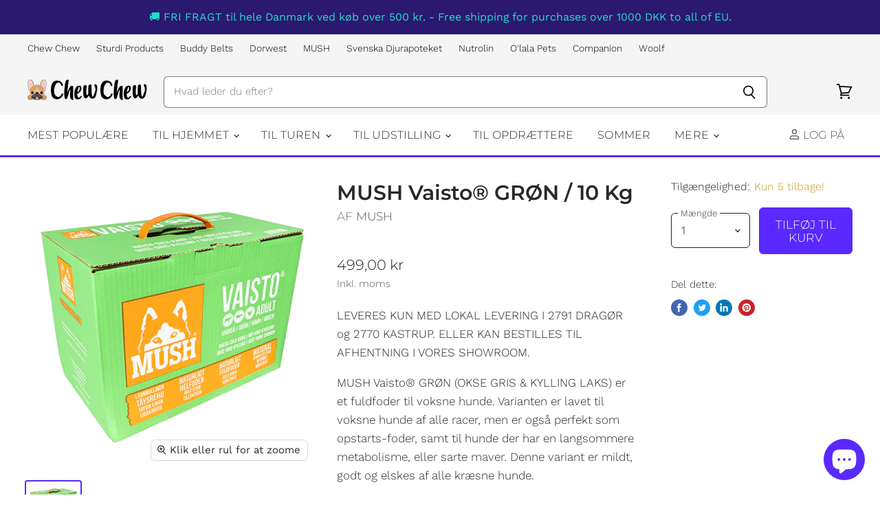

--- FILE ---
content_type: text/html; charset=utf-8
request_url: https://chewchew.dk/products/mush-vaisto%C2%AE-gron-10-kg
body_size: 36488
content:
<!doctype html>
<html class="no-js no-touch" lang="da">
  <head>
    <meta charset="utf-8">
    <meta http-equiv="X-UA-Compatible" content="IE=edge,chrome=1">
    <meta name="viewport" content="width=device-width,initial-scale=1" />

    <!-- Preconnect Domains -->
    <link rel="preconnect" href="https://cdn.shopify.com" crossorigin>
    <link rel="preconnect" href="https://fonts.shopify.com" crossorigin>
    <link rel="preconnect" href="https://monorail-edge.shopifysvc.com">

    
      <link rel="preconnect" href="https://connect.facebook.net" crossorigin>
    
    
      <link rel="preconnect" href="https://www.google-analytics.com" crossorigin>
    

    <!-- Preload Assets -->
    <link rel="preload" href="//chewchew.dk/cdn/shop/t/65/assets/api.js?v=132404618003083448551641134921" as="script">

    
    
    
    <link rel="preload" href="//chewchew.dk/cdn/shop/t/65/assets/superstore.min.js?v=159058334564781351251641134927" as="script"><title>MUSH Vaisto® GRØN / 10 Kg — Chew Chew</title>

    
      <meta name="description" content="LEVERES KUN MED LOKAL LEVERING I 2791 DRAGØR og 2770 KASTRUP. ELLER KAN BESTILLES TIL AFHENTNING I VORES SHOWROOM. MUSH Vaisto® GRØN (OKSE GRIS &amp;amp; KYLLING LAKS) er et fuldfoder til voksne hunde. Varianten er lavet til voksne hunde af alle racer, men er også perfekt som opstarts-foder, samt til hunde der har en langs">
    

    
  <link rel="shortcut icon" href="//chewchew.dk/cdn/shop/files/SquareLogoHead_32x32.png?v=1613528351" type="image/png">


    
      <link rel="canonical" href="https://chewchew.dk/products/mush-vaisto%c2%ae-gron-10-kg" />
    

    
    















<meta property="og:site_name" content="Chew Chew">
<meta property="og:url" content="https://chewchew.dk/products/mush-vaisto%c2%ae-gron-10-kg">
<meta property="og:title" content="MUSH Vaisto® GRØN / 10 Kg">
<meta property="og:type" content="website">
<meta property="og:description" content="LEVERES KUN MED LOKAL LEVERING I 2791 DRAGØR og 2770 KASTRUP. ELLER KAN BESTILLES TIL AFHENTNING I VORES SHOWROOM. MUSH Vaisto® GRØN (OKSE GRIS &amp;amp; KYLLING LAKS) er et fuldfoder til voksne hunde. Varianten er lavet til voksne hunde af alle racer, men er også perfekt som opstarts-foder, samt til hunde der har en langs">




    
    
    

    
    
    <meta
      property="og:image"
      content="https://chewchew.dk/cdn/shop/products/10kggreenWEB-p_1200x1200.png?v=1661192959"
    />
    <meta
      property="og:image:secure_url"
      content="https://chewchew.dk/cdn/shop/products/10kggreenWEB-p_1200x1200.png?v=1661192959"
    />
    <meta property="og:image:width" content="1200" />
    <meta property="og:image:height" content="1200" />
    
    
    <meta property="og:image:alt" content="Social media image" />
  
















<meta name="twitter:title" content="MUSH Vaisto® GRØN / 10 Kg">
<meta name="twitter:description" content="LEVERES KUN MED LOKAL LEVERING I 2791 DRAGØR og 2770 KASTRUP. ELLER KAN BESTILLES TIL AFHENTNING I VORES SHOWROOM. MUSH Vaisto® GRØN (OKSE GRIS &amp;amp; KYLLING LAKS) er et fuldfoder til voksne hunde. Varianten er lavet til voksne hunde af alle racer, men er også perfekt som opstarts-foder, samt til hunde der har en langs">


    
    
    
      
      
      <meta name="twitter:card" content="summary">
    
    
    <meta
      property="twitter:image"
      content="https://chewchew.dk/cdn/shop/products/10kggreenWEB-p_1200x1200_crop_center.png?v=1661192959"
    />
    <meta property="twitter:image:width" content="1200" />
    <meta property="twitter:image:height" content="1200" />
    
    
    <meta property="twitter:image:alt" content="Social media image" />
  



    

    <link rel="preload" href="//chewchew.dk/cdn/fonts/montserrat/montserrat_n3.29e699231893fd243e1620595067294bb067ba2a.woff2" as="font" crossorigin="anonymous">

    
      <link rel="preload" as="style" href="//chewchew.dk/cdn/shop/t/65/assets/theme-critical.css?v=82378822585749000861759332804">
    

    <script type="0ab77dd3650e4687345ff187-text/javascript">window.performance && window.performance.mark && window.performance.mark('shopify.content_for_header.start');</script><meta name="google-site-verification" content="DlCgz7CQ8-vBEHlbozXlRN0UzQS45H3z01JJtiUjip4">
<meta id="shopify-digital-wallet" name="shopify-digital-wallet" content="/24678237/digital_wallets/dialog">
<meta name="shopify-checkout-api-token" content="1e3d9621fcd09adfab60362d79b9d4bb">
<link rel="alternate" type="application/json+oembed" href="https://chewchew.dk/products/mush-vaisto%c2%ae-gron-10-kg.oembed">
<script async="async" src="/checkouts/internal/preloads.js?locale=da-DK" type="0ab77dd3650e4687345ff187-text/javascript"></script>
<script id="apple-pay-shop-capabilities" type="application/json">{"shopId":24678237,"countryCode":"DK","currencyCode":"DKK","merchantCapabilities":["supports3DS"],"merchantId":"gid:\/\/shopify\/Shop\/24678237","merchantName":"Chew Chew","requiredBillingContactFields":["postalAddress","email","phone"],"requiredShippingContactFields":["postalAddress","email","phone"],"shippingType":"shipping","supportedNetworks":["visa","maestro","masterCard","amex"],"total":{"type":"pending","label":"Chew Chew","amount":"1.00"},"shopifyPaymentsEnabled":true,"supportsSubscriptions":true}</script>
<script id="shopify-features" type="application/json">{"accessToken":"1e3d9621fcd09adfab60362d79b9d4bb","betas":["rich-media-storefront-analytics"],"domain":"chewchew.dk","predictiveSearch":true,"shopId":24678237,"locale":"da"}</script>
<script type="0ab77dd3650e4687345ff187-text/javascript">var Shopify = Shopify || {};
Shopify.shop = "tinymonsters.myshopify.com";
Shopify.locale = "da";
Shopify.currency = {"active":"DKK","rate":"1.0"};
Shopify.country = "DK";
Shopify.theme = {"name":"Chew Chew (Grafikr) - 03.01.2022","id":129872003311,"schema_name":"Superstore","schema_version":"3.2.5","theme_store_id":null,"role":"main"};
Shopify.theme.handle = "null";
Shopify.theme.style = {"id":null,"handle":null};
Shopify.cdnHost = "chewchew.dk/cdn";
Shopify.routes = Shopify.routes || {};
Shopify.routes.root = "/";</script>
<script type="0ab77dd3650e4687345ff187-module">!function(o){(o.Shopify=o.Shopify||{}).modules=!0}(window);</script>
<script type="0ab77dd3650e4687345ff187-text/javascript">!function(o){function n(){var o=[];function n(){o.push(Array.prototype.slice.apply(arguments))}return n.q=o,n}var t=o.Shopify=o.Shopify||{};t.loadFeatures=n(),t.autoloadFeatures=n()}(window);</script>
<script id="shop-js-analytics" type="application/json">{"pageType":"product"}</script>
<script defer="defer" async type="0ab77dd3650e4687345ff187-module" src="//chewchew.dk/cdn/shopifycloud/shop-js/modules/v2/client.init-shop-cart-sync_DRC1jiY2.da.esm.js"></script>
<script defer="defer" async type="0ab77dd3650e4687345ff187-module" src="//chewchew.dk/cdn/shopifycloud/shop-js/modules/v2/chunk.common_CrN0W3AX.esm.js"></script>
<script defer="defer" async type="0ab77dd3650e4687345ff187-module" src="//chewchew.dk/cdn/shopifycloud/shop-js/modules/v2/chunk.modal_B5qjH7Fp.esm.js"></script>
<script type="0ab77dd3650e4687345ff187-module">
  await import("//chewchew.dk/cdn/shopifycloud/shop-js/modules/v2/client.init-shop-cart-sync_DRC1jiY2.da.esm.js");
await import("//chewchew.dk/cdn/shopifycloud/shop-js/modules/v2/chunk.common_CrN0W3AX.esm.js");
await import("//chewchew.dk/cdn/shopifycloud/shop-js/modules/v2/chunk.modal_B5qjH7Fp.esm.js");

  window.Shopify.SignInWithShop?.initShopCartSync?.({"fedCMEnabled":true,"windoidEnabled":true});

</script>
<script type="0ab77dd3650e4687345ff187-text/javascript">(function() {
  var isLoaded = false;
  function asyncLoad() {
    if (isLoaded) return;
    isLoaded = true;
    var urls = ["https:\/\/hotjar.dualsidedapp.com\/script.js?shop=tinymonsters.myshopify.com","https:\/\/s3.amazonaws.com\/pixelpop\/usercontent\/scripts\/0df42daf-a25a-45ee-8abc-bb70c62b85d3\/pixelpop.js?shop=tinymonsters.myshopify.com"];
    for (var i = 0; i < urls.length; i++) {
      var s = document.createElement('script');
      s.type = 'text/javascript';
      s.async = true;
      s.src = urls[i];
      var x = document.getElementsByTagName('script')[0];
      x.parentNode.insertBefore(s, x);
    }
  };
  if(window.attachEvent) {
    window.attachEvent('onload', asyncLoad);
  } else {
    window.addEventListener('load', asyncLoad, false);
  }
})();</script>
<script id="__st" type="0ab77dd3650e4687345ff187-text/javascript">var __st={"a":24678237,"offset":3600,"reqid":"680cb425-3d76-4c0d-9792-76fe1286ff71-1769699250","pageurl":"chewchew.dk\/products\/mush-vaisto%C2%AE-gron-10-kg","u":"3fee3cf2af4d","p":"product","rtyp":"product","rid":7803462123759};</script>
<script type="0ab77dd3650e4687345ff187-text/javascript">window.ShopifyPaypalV4VisibilityTracking = true;</script>
<script id="captcha-bootstrap" type="0ab77dd3650e4687345ff187-text/javascript">!function(){'use strict';const t='contact',e='account',n='new_comment',o=[[t,t],['blogs',n],['comments',n],[t,'customer']],c=[[e,'customer_login'],[e,'guest_login'],[e,'recover_customer_password'],[e,'create_customer']],r=t=>t.map((([t,e])=>`form[action*='/${t}']:not([data-nocaptcha='true']) input[name='form_type'][value='${e}']`)).join(','),a=t=>()=>t?[...document.querySelectorAll(t)].map((t=>t.form)):[];function s(){const t=[...o],e=r(t);return a(e)}const i='password',u='form_key',d=['recaptcha-v3-token','g-recaptcha-response','h-captcha-response',i],f=()=>{try{return window.sessionStorage}catch{return}},m='__shopify_v',_=t=>t.elements[u];function p(t,e,n=!1){try{const o=window.sessionStorage,c=JSON.parse(o.getItem(e)),{data:r}=function(t){const{data:e,action:n}=t;return t[m]||n?{data:e,action:n}:{data:t,action:n}}(c);for(const[e,n]of Object.entries(r))t.elements[e]&&(t.elements[e].value=n);n&&o.removeItem(e)}catch(o){console.error('form repopulation failed',{error:o})}}const l='form_type',E='cptcha';function T(t){t.dataset[E]=!0}const w=window,h=w.document,L='Shopify',v='ce_forms',y='captcha';let A=!1;((t,e)=>{const n=(g='f06e6c50-85a8-45c8-87d0-21a2b65856fe',I='https://cdn.shopify.com/shopifycloud/storefront-forms-hcaptcha/ce_storefront_forms_captcha_hcaptcha.v1.5.2.iife.js',D={infoText:'Beskyttet af hCaptcha',privacyText:'Beskyttelse af persondata',termsText:'Vilkår'},(t,e,n)=>{const o=w[L][v],c=o.bindForm;if(c)return c(t,g,e,D).then(n);var r;o.q.push([[t,g,e,D],n]),r=I,A||(h.body.append(Object.assign(h.createElement('script'),{id:'captcha-provider',async:!0,src:r})),A=!0)});var g,I,D;w[L]=w[L]||{},w[L][v]=w[L][v]||{},w[L][v].q=[],w[L][y]=w[L][y]||{},w[L][y].protect=function(t,e){n(t,void 0,e),T(t)},Object.freeze(w[L][y]),function(t,e,n,w,h,L){const[v,y,A,g]=function(t,e,n){const i=e?o:[],u=t?c:[],d=[...i,...u],f=r(d),m=r(i),_=r(d.filter((([t,e])=>n.includes(e))));return[a(f),a(m),a(_),s()]}(w,h,L),I=t=>{const e=t.target;return e instanceof HTMLFormElement?e:e&&e.form},D=t=>v().includes(t);t.addEventListener('submit',(t=>{const e=I(t);if(!e)return;const n=D(e)&&!e.dataset.hcaptchaBound&&!e.dataset.recaptchaBound,o=_(e),c=g().includes(e)&&(!o||!o.value);(n||c)&&t.preventDefault(),c&&!n&&(function(t){try{if(!f())return;!function(t){const e=f();if(!e)return;const n=_(t);if(!n)return;const o=n.value;o&&e.removeItem(o)}(t);const e=Array.from(Array(32),(()=>Math.random().toString(36)[2])).join('');!function(t,e){_(t)||t.append(Object.assign(document.createElement('input'),{type:'hidden',name:u})),t.elements[u].value=e}(t,e),function(t,e){const n=f();if(!n)return;const o=[...t.querySelectorAll(`input[type='${i}']`)].map((({name:t})=>t)),c=[...d,...o],r={};for(const[a,s]of new FormData(t).entries())c.includes(a)||(r[a]=s);n.setItem(e,JSON.stringify({[m]:1,action:t.action,data:r}))}(t,e)}catch(e){console.error('failed to persist form',e)}}(e),e.submit())}));const S=(t,e)=>{t&&!t.dataset[E]&&(n(t,e.some((e=>e===t))),T(t))};for(const o of['focusin','change'])t.addEventListener(o,(t=>{const e=I(t);D(e)&&S(e,y())}));const B=e.get('form_key'),M=e.get(l),P=B&&M;t.addEventListener('DOMContentLoaded',(()=>{const t=y();if(P)for(const e of t)e.elements[l].value===M&&p(e,B);[...new Set([...A(),...v().filter((t=>'true'===t.dataset.shopifyCaptcha))])].forEach((e=>S(e,t)))}))}(h,new URLSearchParams(w.location.search),n,t,e,['guest_login'])})(!0,!0)}();</script>
<script integrity="sha256-4kQ18oKyAcykRKYeNunJcIwy7WH5gtpwJnB7kiuLZ1E=" data-source-attribution="shopify.loadfeatures" defer="defer" src="//chewchew.dk/cdn/shopifycloud/storefront/assets/storefront/load_feature-a0a9edcb.js" crossorigin="anonymous" type="0ab77dd3650e4687345ff187-text/javascript"></script>
<script data-source-attribution="shopify.dynamic_checkout.dynamic.init" type="0ab77dd3650e4687345ff187-text/javascript">var Shopify=Shopify||{};Shopify.PaymentButton=Shopify.PaymentButton||{isStorefrontPortableWallets:!0,init:function(){window.Shopify.PaymentButton.init=function(){};var t=document.createElement("script");t.src="https://chewchew.dk/cdn/shopifycloud/portable-wallets/latest/portable-wallets.da.js",t.type="module",document.head.appendChild(t)}};
</script>
<script data-source-attribution="shopify.dynamic_checkout.buyer_consent" type="0ab77dd3650e4687345ff187-text/javascript">
  function portableWalletsHideBuyerConsent(e){var t=document.getElementById("shopify-buyer-consent"),n=document.getElementById("shopify-subscription-policy-button");t&&n&&(t.classList.add("hidden"),t.setAttribute("aria-hidden","true"),n.removeEventListener("click",e))}function portableWalletsShowBuyerConsent(e){var t=document.getElementById("shopify-buyer-consent"),n=document.getElementById("shopify-subscription-policy-button");t&&n&&(t.classList.remove("hidden"),t.removeAttribute("aria-hidden"),n.addEventListener("click",e))}window.Shopify?.PaymentButton&&(window.Shopify.PaymentButton.hideBuyerConsent=portableWalletsHideBuyerConsent,window.Shopify.PaymentButton.showBuyerConsent=portableWalletsShowBuyerConsent);
</script>
<script data-source-attribution="shopify.dynamic_checkout.cart.bootstrap" type="0ab77dd3650e4687345ff187-text/javascript">document.addEventListener("DOMContentLoaded",(function(){function t(){return document.querySelector("shopify-accelerated-checkout-cart, shopify-accelerated-checkout")}if(t())Shopify.PaymentButton.init();else{new MutationObserver((function(e,n){t()&&(Shopify.PaymentButton.init(),n.disconnect())})).observe(document.body,{childList:!0,subtree:!0})}}));
</script>
<script id='scb4127' type="0ab77dd3650e4687345ff187-text/javascript" async='' src='https://chewchew.dk/cdn/shopifycloud/privacy-banner/storefront-banner.js'></script><link id="shopify-accelerated-checkout-styles" rel="stylesheet" media="screen" href="https://chewchew.dk/cdn/shopifycloud/portable-wallets/latest/accelerated-checkout-backwards-compat.css" crossorigin="anonymous">
<style id="shopify-accelerated-checkout-cart">
        #shopify-buyer-consent {
  margin-top: 1em;
  display: inline-block;
  width: 100%;
}

#shopify-buyer-consent.hidden {
  display: none;
}

#shopify-subscription-policy-button {
  background: none;
  border: none;
  padding: 0;
  text-decoration: underline;
  font-size: inherit;
  cursor: pointer;
}

#shopify-subscription-policy-button::before {
  box-shadow: none;
}

      </style>

<script type="0ab77dd3650e4687345ff187-text/javascript">window.performance && window.performance.mark && window.performance.mark('shopify.content_for_header.end');</script>

    <script type="0ab77dd3650e4687345ff187-text/javascript">
      document.documentElement.className=document.documentElement.className.replace(/\bno-js\b/,'js');
      if(window.Shopify&&window.Shopify.designMode)document.documentElement.className+=' in-theme-editor';
      if(('ontouchstart' in window)||window.DocumentTouch&&document instanceof DocumentTouch)document.documentElement.className=document.documentElement.className.replace(/\bno-touch\b/,'has-touch');
    </script>

    <script src="//chewchew.dk/cdn/shop/t/65/assets/api.js?v=132404618003083448551641134921" defer type="0ab77dd3650e4687345ff187-text/javascript"></script>

    
      <link href="//chewchew.dk/cdn/shop/t/65/assets/theme-critical.css?v=82378822585749000861759332804" rel="stylesheet" type="text/css" media="all" data-styles-above-fold />
      <link rel="preload" as="style" href="//chewchew.dk/cdn/shop/t/65/assets/theme.css?v=7365800225813715421759332808">
    

    

    
    <script type="0ab77dd3650e4687345ff187-text/javascript">
      window.Theme = window.Theme || {};
      window.Theme.routes = {
        "root_url": "/",
        "account_url": "/account",
        "account_login_url": "/account/login",
        "account_logout_url": "/account/logout",
        "account_register_url": "/account/register",
        "account_addresses_url": "/account/addresses",
        "collections_url": "/collections",
        "all_products_collection_url": "/collections/all",
        "search_url": "/search",
        "cart_url": "/cart",
        "cart_add_url": "/cart/add",
        "cart_change_url": "/cart/change",
        "cart_clear_url": "/cart/clear",
        "product_recommendations_url": "/recommendations/products",
      };
    </script>
    

  <script src="https://cdn.shopify.com/extensions/e8878072-2f6b-4e89-8082-94b04320908d/inbox-1254/assets/inbox-chat-loader.js" type="0ab77dd3650e4687345ff187-text/javascript" defer="defer"></script>
<link href="https://monorail-edge.shopifysvc.com" rel="dns-prefetch">
<script type="0ab77dd3650e4687345ff187-text/javascript">(function(){if ("sendBeacon" in navigator && "performance" in window) {try {var session_token_from_headers = performance.getEntriesByType('navigation')[0].serverTiming.find(x => x.name == '_s').description;} catch {var session_token_from_headers = undefined;}var session_cookie_matches = document.cookie.match(/_shopify_s=([^;]*)/);var session_token_from_cookie = session_cookie_matches && session_cookie_matches.length === 2 ? session_cookie_matches[1] : "";var session_token = session_token_from_headers || session_token_from_cookie || "";function handle_abandonment_event(e) {var entries = performance.getEntries().filter(function(entry) {return /monorail-edge.shopifysvc.com/.test(entry.name);});if (!window.abandonment_tracked && entries.length === 0) {window.abandonment_tracked = true;var currentMs = Date.now();var navigation_start = performance.timing.navigationStart;var payload = {shop_id: 24678237,url: window.location.href,navigation_start,duration: currentMs - navigation_start,session_token,page_type: "product"};window.navigator.sendBeacon("https://monorail-edge.shopifysvc.com/v1/produce", JSON.stringify({schema_id: "online_store_buyer_site_abandonment/1.1",payload: payload,metadata: {event_created_at_ms: currentMs,event_sent_at_ms: currentMs}}));}}window.addEventListener('pagehide', handle_abandonment_event);}}());</script>
<script id="web-pixels-manager-setup" type="0ab77dd3650e4687345ff187-text/javascript">(function e(e,d,r,n,o){if(void 0===o&&(o={}),!Boolean(null===(a=null===(i=window.Shopify)||void 0===i?void 0:i.analytics)||void 0===a?void 0:a.replayQueue)){var i,a;window.Shopify=window.Shopify||{};var t=window.Shopify;t.analytics=t.analytics||{};var s=t.analytics;s.replayQueue=[],s.publish=function(e,d,r){return s.replayQueue.push([e,d,r]),!0};try{self.performance.mark("wpm:start")}catch(e){}var l=function(){var e={modern:/Edge?\/(1{2}[4-9]|1[2-9]\d|[2-9]\d{2}|\d{4,})\.\d+(\.\d+|)|Firefox\/(1{2}[4-9]|1[2-9]\d|[2-9]\d{2}|\d{4,})\.\d+(\.\d+|)|Chrom(ium|e)\/(9{2}|\d{3,})\.\d+(\.\d+|)|(Maci|X1{2}).+ Version\/(15\.\d+|(1[6-9]|[2-9]\d|\d{3,})\.\d+)([,.]\d+|)( \(\w+\)|)( Mobile\/\w+|) Safari\/|Chrome.+OPR\/(9{2}|\d{3,})\.\d+\.\d+|(CPU[ +]OS|iPhone[ +]OS|CPU[ +]iPhone|CPU IPhone OS|CPU iPad OS)[ +]+(15[._]\d+|(1[6-9]|[2-9]\d|\d{3,})[._]\d+)([._]\d+|)|Android:?[ /-](13[3-9]|1[4-9]\d|[2-9]\d{2}|\d{4,})(\.\d+|)(\.\d+|)|Android.+Firefox\/(13[5-9]|1[4-9]\d|[2-9]\d{2}|\d{4,})\.\d+(\.\d+|)|Android.+Chrom(ium|e)\/(13[3-9]|1[4-9]\d|[2-9]\d{2}|\d{4,})\.\d+(\.\d+|)|SamsungBrowser\/([2-9]\d|\d{3,})\.\d+/,legacy:/Edge?\/(1[6-9]|[2-9]\d|\d{3,})\.\d+(\.\d+|)|Firefox\/(5[4-9]|[6-9]\d|\d{3,})\.\d+(\.\d+|)|Chrom(ium|e)\/(5[1-9]|[6-9]\d|\d{3,})\.\d+(\.\d+|)([\d.]+$|.*Safari\/(?![\d.]+ Edge\/[\d.]+$))|(Maci|X1{2}).+ Version\/(10\.\d+|(1[1-9]|[2-9]\d|\d{3,})\.\d+)([,.]\d+|)( \(\w+\)|)( Mobile\/\w+|) Safari\/|Chrome.+OPR\/(3[89]|[4-9]\d|\d{3,})\.\d+\.\d+|(CPU[ +]OS|iPhone[ +]OS|CPU[ +]iPhone|CPU IPhone OS|CPU iPad OS)[ +]+(10[._]\d+|(1[1-9]|[2-9]\d|\d{3,})[._]\d+)([._]\d+|)|Android:?[ /-](13[3-9]|1[4-9]\d|[2-9]\d{2}|\d{4,})(\.\d+|)(\.\d+|)|Mobile Safari.+OPR\/([89]\d|\d{3,})\.\d+\.\d+|Android.+Firefox\/(13[5-9]|1[4-9]\d|[2-9]\d{2}|\d{4,})\.\d+(\.\d+|)|Android.+Chrom(ium|e)\/(13[3-9]|1[4-9]\d|[2-9]\d{2}|\d{4,})\.\d+(\.\d+|)|Android.+(UC? ?Browser|UCWEB|U3)[ /]?(15\.([5-9]|\d{2,})|(1[6-9]|[2-9]\d|\d{3,})\.\d+)\.\d+|SamsungBrowser\/(5\.\d+|([6-9]|\d{2,})\.\d+)|Android.+MQ{2}Browser\/(14(\.(9|\d{2,})|)|(1[5-9]|[2-9]\d|\d{3,})(\.\d+|))(\.\d+|)|K[Aa][Ii]OS\/(3\.\d+|([4-9]|\d{2,})\.\d+)(\.\d+|)/},d=e.modern,r=e.legacy,n=navigator.userAgent;return n.match(d)?"modern":n.match(r)?"legacy":"unknown"}(),u="modern"===l?"modern":"legacy",c=(null!=n?n:{modern:"",legacy:""})[u],f=function(e){return[e.baseUrl,"/wpm","/b",e.hashVersion,"modern"===e.buildTarget?"m":"l",".js"].join("")}({baseUrl:d,hashVersion:r,buildTarget:u}),m=function(e){var d=e.version,r=e.bundleTarget,n=e.surface,o=e.pageUrl,i=e.monorailEndpoint;return{emit:function(e){var a=e.status,t=e.errorMsg,s=(new Date).getTime(),l=JSON.stringify({metadata:{event_sent_at_ms:s},events:[{schema_id:"web_pixels_manager_load/3.1",payload:{version:d,bundle_target:r,page_url:o,status:a,surface:n,error_msg:t},metadata:{event_created_at_ms:s}}]});if(!i)return console&&console.warn&&console.warn("[Web Pixels Manager] No Monorail endpoint provided, skipping logging."),!1;try{return self.navigator.sendBeacon.bind(self.navigator)(i,l)}catch(e){}var u=new XMLHttpRequest;try{return u.open("POST",i,!0),u.setRequestHeader("Content-Type","text/plain"),u.send(l),!0}catch(e){return console&&console.warn&&console.warn("[Web Pixels Manager] Got an unhandled error while logging to Monorail."),!1}}}}({version:r,bundleTarget:l,surface:e.surface,pageUrl:self.location.href,monorailEndpoint:e.monorailEndpoint});try{o.browserTarget=l,function(e){var d=e.src,r=e.async,n=void 0===r||r,o=e.onload,i=e.onerror,a=e.sri,t=e.scriptDataAttributes,s=void 0===t?{}:t,l=document.createElement("script"),u=document.querySelector("head"),c=document.querySelector("body");if(l.async=n,l.src=d,a&&(l.integrity=a,l.crossOrigin="anonymous"),s)for(var f in s)if(Object.prototype.hasOwnProperty.call(s,f))try{l.dataset[f]=s[f]}catch(e){}if(o&&l.addEventListener("load",o),i&&l.addEventListener("error",i),u)u.appendChild(l);else{if(!c)throw new Error("Did not find a head or body element to append the script");c.appendChild(l)}}({src:f,async:!0,onload:function(){if(!function(){var e,d;return Boolean(null===(d=null===(e=window.Shopify)||void 0===e?void 0:e.analytics)||void 0===d?void 0:d.initialized)}()){var d=window.webPixelsManager.init(e)||void 0;if(d){var r=window.Shopify.analytics;r.replayQueue.forEach((function(e){var r=e[0],n=e[1],o=e[2];d.publishCustomEvent(r,n,o)})),r.replayQueue=[],r.publish=d.publishCustomEvent,r.visitor=d.visitor,r.initialized=!0}}},onerror:function(){return m.emit({status:"failed",errorMsg:"".concat(f," has failed to load")})},sri:function(e){var d=/^sha384-[A-Za-z0-9+/=]+$/;return"string"==typeof e&&d.test(e)}(c)?c:"",scriptDataAttributes:o}),m.emit({status:"loading"})}catch(e){m.emit({status:"failed",errorMsg:(null==e?void 0:e.message)||"Unknown error"})}}})({shopId: 24678237,storefrontBaseUrl: "https://chewchew.dk",extensionsBaseUrl: "https://extensions.shopifycdn.com/cdn/shopifycloud/web-pixels-manager",monorailEndpoint: "https://monorail-edge.shopifysvc.com/unstable/produce_batch",surface: "storefront-renderer",enabledBetaFlags: ["2dca8a86"],webPixelsConfigList: [{"id":"976519516","configuration":"{\"config\":\"{\\\"pixel_id\\\":\\\"G-E9ECCR3SSM\\\",\\\"target_country\\\":\\\"DK\\\",\\\"gtag_events\\\":[{\\\"type\\\":\\\"purchase\\\",\\\"action_label\\\":\\\"G-E9ECCR3SSM\\\"},{\\\"type\\\":\\\"page_view\\\",\\\"action_label\\\":\\\"G-E9ECCR3SSM\\\"},{\\\"type\\\":\\\"view_item\\\",\\\"action_label\\\":\\\"G-E9ECCR3SSM\\\"},{\\\"type\\\":\\\"search\\\",\\\"action_label\\\":\\\"G-E9ECCR3SSM\\\"},{\\\"type\\\":\\\"add_to_cart\\\",\\\"action_label\\\":\\\"G-E9ECCR3SSM\\\"},{\\\"type\\\":\\\"begin_checkout\\\",\\\"action_label\\\":\\\"G-E9ECCR3SSM\\\"},{\\\"type\\\":\\\"add_payment_info\\\",\\\"action_label\\\":\\\"G-E9ECCR3SSM\\\"}],\\\"enable_monitoring_mode\\\":false}\"}","eventPayloadVersion":"v1","runtimeContext":"OPEN","scriptVersion":"b2a88bafab3e21179ed38636efcd8a93","type":"APP","apiClientId":1780363,"privacyPurposes":[],"dataSharingAdjustments":{"protectedCustomerApprovalScopes":["read_customer_address","read_customer_email","read_customer_name","read_customer_personal_data","read_customer_phone"]}},{"id":"353501532","configuration":"{\"pixel_id\":\"1670471262990532\",\"pixel_type\":\"facebook_pixel\",\"metaapp_system_user_token\":\"-\"}","eventPayloadVersion":"v1","runtimeContext":"OPEN","scriptVersion":"ca16bc87fe92b6042fbaa3acc2fbdaa6","type":"APP","apiClientId":2329312,"privacyPurposes":["ANALYTICS","MARKETING","SALE_OF_DATA"],"dataSharingAdjustments":{"protectedCustomerApprovalScopes":["read_customer_address","read_customer_email","read_customer_name","read_customer_personal_data","read_customer_phone"]}},{"id":"6619375","configuration":"{\"pixelId\":\"81db8c07-5362-441e-9ac8-2963fc94b4cd\"}","eventPayloadVersion":"v1","runtimeContext":"STRICT","scriptVersion":"c119f01612c13b62ab52809eb08154bb","type":"APP","apiClientId":2556259,"privacyPurposes":["ANALYTICS","MARKETING","SALE_OF_DATA"],"dataSharingAdjustments":{"protectedCustomerApprovalScopes":["read_customer_address","read_customer_email","read_customer_name","read_customer_personal_data","read_customer_phone"]}},{"id":"shopify-app-pixel","configuration":"{}","eventPayloadVersion":"v1","runtimeContext":"STRICT","scriptVersion":"0450","apiClientId":"shopify-pixel","type":"APP","privacyPurposes":["ANALYTICS","MARKETING"]},{"id":"shopify-custom-pixel","eventPayloadVersion":"v1","runtimeContext":"LAX","scriptVersion":"0450","apiClientId":"shopify-pixel","type":"CUSTOM","privacyPurposes":["ANALYTICS","MARKETING"]}],isMerchantRequest: false,initData: {"shop":{"name":"Chew Chew","paymentSettings":{"currencyCode":"DKK"},"myshopifyDomain":"tinymonsters.myshopify.com","countryCode":"DK","storefrontUrl":"https:\/\/chewchew.dk"},"customer":null,"cart":null,"checkout":null,"productVariants":[{"price":{"amount":499.0,"currencyCode":"DKK"},"product":{"title":"MUSH Vaisto® GRØN \/ 10 Kg","vendor":"MUSH","id":"7803462123759","untranslatedTitle":"MUSH Vaisto® GRØN \/ 10 Kg","url":"\/products\/mush-vaisto%C2%AE-gron-10-kg","type":""},"id":"43218189680879","image":{"src":"\/\/chewchew.dk\/cdn\/shop\/products\/10kggreenWEB-p.png?v=1661192959"},"sku":"MUSH50335","title":"Default Title","untranslatedTitle":"Default Title"}],"purchasingCompany":null},},"https://chewchew.dk/cdn","1d2a099fw23dfb22ep557258f5m7a2edbae",{"modern":"","legacy":""},{"shopId":"24678237","storefrontBaseUrl":"https:\/\/chewchew.dk","extensionBaseUrl":"https:\/\/extensions.shopifycdn.com\/cdn\/shopifycloud\/web-pixels-manager","surface":"storefront-renderer","enabledBetaFlags":"[\"2dca8a86\"]","isMerchantRequest":"false","hashVersion":"1d2a099fw23dfb22ep557258f5m7a2edbae","publish":"custom","events":"[[\"page_viewed\",{}],[\"product_viewed\",{\"productVariant\":{\"price\":{\"amount\":499.0,\"currencyCode\":\"DKK\"},\"product\":{\"title\":\"MUSH Vaisto® GRØN \/ 10 Kg\",\"vendor\":\"MUSH\",\"id\":\"7803462123759\",\"untranslatedTitle\":\"MUSH Vaisto® GRØN \/ 10 Kg\",\"url\":\"\/products\/mush-vaisto%C2%AE-gron-10-kg\",\"type\":\"\"},\"id\":\"43218189680879\",\"image\":{\"src\":\"\/\/chewchew.dk\/cdn\/shop\/products\/10kggreenWEB-p.png?v=1661192959\"},\"sku\":\"MUSH50335\",\"title\":\"Default Title\",\"untranslatedTitle\":\"Default Title\"}}]]"});</script><script type="0ab77dd3650e4687345ff187-text/javascript">
  window.ShopifyAnalytics = window.ShopifyAnalytics || {};
  window.ShopifyAnalytics.meta = window.ShopifyAnalytics.meta || {};
  window.ShopifyAnalytics.meta.currency = 'DKK';
  var meta = {"product":{"id":7803462123759,"gid":"gid:\/\/shopify\/Product\/7803462123759","vendor":"MUSH","type":"","handle":"mush-vaisto®-gron-10-kg","variants":[{"id":43218189680879,"price":49900,"name":"MUSH Vaisto® GRØN \/ 10 Kg","public_title":null,"sku":"MUSH50335"}],"remote":false},"page":{"pageType":"product","resourceType":"product","resourceId":7803462123759,"requestId":"680cb425-3d76-4c0d-9792-76fe1286ff71-1769699250"}};
  for (var attr in meta) {
    window.ShopifyAnalytics.meta[attr] = meta[attr];
  }
</script>
<script class="analytics" type="0ab77dd3650e4687345ff187-text/javascript">
  (function () {
    var customDocumentWrite = function(content) {
      var jquery = null;

      if (window.jQuery) {
        jquery = window.jQuery;
      } else if (window.Checkout && window.Checkout.$) {
        jquery = window.Checkout.$;
      }

      if (jquery) {
        jquery('body').append(content);
      }
    };

    var hasLoggedConversion = function(token) {
      if (token) {
        return document.cookie.indexOf('loggedConversion=' + token) !== -1;
      }
      return false;
    }

    var setCookieIfConversion = function(token) {
      if (token) {
        var twoMonthsFromNow = new Date(Date.now());
        twoMonthsFromNow.setMonth(twoMonthsFromNow.getMonth() + 2);

        document.cookie = 'loggedConversion=' + token + '; expires=' + twoMonthsFromNow;
      }
    }

    var trekkie = window.ShopifyAnalytics.lib = window.trekkie = window.trekkie || [];
    if (trekkie.integrations) {
      return;
    }
    trekkie.methods = [
      'identify',
      'page',
      'ready',
      'track',
      'trackForm',
      'trackLink'
    ];
    trekkie.factory = function(method) {
      return function() {
        var args = Array.prototype.slice.call(arguments);
        args.unshift(method);
        trekkie.push(args);
        return trekkie;
      };
    };
    for (var i = 0; i < trekkie.methods.length; i++) {
      var key = trekkie.methods[i];
      trekkie[key] = trekkie.factory(key);
    }
    trekkie.load = function(config) {
      trekkie.config = config || {};
      trekkie.config.initialDocumentCookie = document.cookie;
      var first = document.getElementsByTagName('script')[0];
      var script = document.createElement('script');
      script.type = 'text/javascript';
      script.onerror = function(e) {
        var scriptFallback = document.createElement('script');
        scriptFallback.type = 'text/javascript';
        scriptFallback.onerror = function(error) {
                var Monorail = {
      produce: function produce(monorailDomain, schemaId, payload) {
        var currentMs = new Date().getTime();
        var event = {
          schema_id: schemaId,
          payload: payload,
          metadata: {
            event_created_at_ms: currentMs,
            event_sent_at_ms: currentMs
          }
        };
        return Monorail.sendRequest("https://" + monorailDomain + "/v1/produce", JSON.stringify(event));
      },
      sendRequest: function sendRequest(endpointUrl, payload) {
        // Try the sendBeacon API
        if (window && window.navigator && typeof window.navigator.sendBeacon === 'function' && typeof window.Blob === 'function' && !Monorail.isIos12()) {
          var blobData = new window.Blob([payload], {
            type: 'text/plain'
          });

          if (window.navigator.sendBeacon(endpointUrl, blobData)) {
            return true;
          } // sendBeacon was not successful

        } // XHR beacon

        var xhr = new XMLHttpRequest();

        try {
          xhr.open('POST', endpointUrl);
          xhr.setRequestHeader('Content-Type', 'text/plain');
          xhr.send(payload);
        } catch (e) {
          console.log(e);
        }

        return false;
      },
      isIos12: function isIos12() {
        return window.navigator.userAgent.lastIndexOf('iPhone; CPU iPhone OS 12_') !== -1 || window.navigator.userAgent.lastIndexOf('iPad; CPU OS 12_') !== -1;
      }
    };
    Monorail.produce('monorail-edge.shopifysvc.com',
      'trekkie_storefront_load_errors/1.1',
      {shop_id: 24678237,
      theme_id: 129872003311,
      app_name: "storefront",
      context_url: window.location.href,
      source_url: "//chewchew.dk/cdn/s/trekkie.storefront.a804e9514e4efded663580eddd6991fcc12b5451.min.js"});

        };
        scriptFallback.async = true;
        scriptFallback.src = '//chewchew.dk/cdn/s/trekkie.storefront.a804e9514e4efded663580eddd6991fcc12b5451.min.js';
        first.parentNode.insertBefore(scriptFallback, first);
      };
      script.async = true;
      script.src = '//chewchew.dk/cdn/s/trekkie.storefront.a804e9514e4efded663580eddd6991fcc12b5451.min.js';
      first.parentNode.insertBefore(script, first);
    };
    trekkie.load(
      {"Trekkie":{"appName":"storefront","development":false,"defaultAttributes":{"shopId":24678237,"isMerchantRequest":null,"themeId":129872003311,"themeCityHash":"7496675441183946768","contentLanguage":"da","currency":"DKK","eventMetadataId":"ff916424-9f39-4cc5-9c88-19299e1f6131"},"isServerSideCookieWritingEnabled":true,"monorailRegion":"shop_domain","enabledBetaFlags":["65f19447","b5387b81"]},"Session Attribution":{},"S2S":{"facebookCapiEnabled":true,"source":"trekkie-storefront-renderer","apiClientId":580111}}
    );

    var loaded = false;
    trekkie.ready(function() {
      if (loaded) return;
      loaded = true;

      window.ShopifyAnalytics.lib = window.trekkie;

      var originalDocumentWrite = document.write;
      document.write = customDocumentWrite;
      try { window.ShopifyAnalytics.merchantGoogleAnalytics.call(this); } catch(error) {};
      document.write = originalDocumentWrite;

      window.ShopifyAnalytics.lib.page(null,{"pageType":"product","resourceType":"product","resourceId":7803462123759,"requestId":"680cb425-3d76-4c0d-9792-76fe1286ff71-1769699250","shopifyEmitted":true});

      var match = window.location.pathname.match(/checkouts\/(.+)\/(thank_you|post_purchase)/)
      var token = match? match[1]: undefined;
      if (!hasLoggedConversion(token)) {
        setCookieIfConversion(token);
        window.ShopifyAnalytics.lib.track("Viewed Product",{"currency":"DKK","variantId":43218189680879,"productId":7803462123759,"productGid":"gid:\/\/shopify\/Product\/7803462123759","name":"MUSH Vaisto® GRØN \/ 10 Kg","price":"499.00","sku":"MUSH50335","brand":"MUSH","variant":null,"category":"","nonInteraction":true,"remote":false},undefined,undefined,{"shopifyEmitted":true});
      window.ShopifyAnalytics.lib.track("monorail:\/\/trekkie_storefront_viewed_product\/1.1",{"currency":"DKK","variantId":43218189680879,"productId":7803462123759,"productGid":"gid:\/\/shopify\/Product\/7803462123759","name":"MUSH Vaisto® GRØN \/ 10 Kg","price":"499.00","sku":"MUSH50335","brand":"MUSH","variant":null,"category":"","nonInteraction":true,"remote":false,"referer":"https:\/\/chewchew.dk\/products\/mush-vaisto%C2%AE-gron-10-kg"});
      }
    });


        var eventsListenerScript = document.createElement('script');
        eventsListenerScript.async = true;
        eventsListenerScript.src = "//chewchew.dk/cdn/shopifycloud/storefront/assets/shop_events_listener-3da45d37.js";
        document.getElementsByTagName('head')[0].appendChild(eventsListenerScript);

})();</script>
  <script type="0ab77dd3650e4687345ff187-text/javascript">
  if (!window.ga || (window.ga && typeof window.ga !== 'function')) {
    window.ga = function ga() {
      (window.ga.q = window.ga.q || []).push(arguments);
      if (window.Shopify && window.Shopify.analytics && typeof window.Shopify.analytics.publish === 'function') {
        window.Shopify.analytics.publish("ga_stub_called", {}, {sendTo: "google_osp_migration"});
      }
      console.error("Shopify's Google Analytics stub called with:", Array.from(arguments), "\nSee https://help.shopify.com/manual/promoting-marketing/pixels/pixel-migration#google for more information.");
    };
    if (window.Shopify && window.Shopify.analytics && typeof window.Shopify.analytics.publish === 'function') {
      window.Shopify.analytics.publish("ga_stub_initialized", {}, {sendTo: "google_osp_migration"});
    }
  }
</script>
<script defer src="https://chewchew.dk/cdn/shopifycloud/perf-kit/shopify-perf-kit-3.1.0.min.js" data-application="storefront-renderer" data-shop-id="24678237" data-render-region="gcp-us-east1" data-page-type="product" data-theme-instance-id="129872003311" data-theme-name="Superstore" data-theme-version="3.2.5" data-monorail-region="shop_domain" data-resource-timing-sampling-rate="10" data-shs="true" data-shs-beacon="true" data-shs-export-with-fetch="true" data-shs-logs-sample-rate="1" data-shs-beacon-endpoint="https://chewchew.dk/api/collect" type="0ab77dd3650e4687345ff187-text/javascript"></script>
</head>

  <body
    
    class="template-product"
    
      data-instant-allow-query-string
    
  >
    <a class="skip-to-main" href="#site-main">Gå til indhold</a>
    <div id="shopify-section-static-announcement" class="shopify-section site-announcement"><script
  type="application/json"
  data-section-id="static-announcement"
  data-section-type="static-announcement">
</script>









  
    <div
      class="
        announcement-bar
        
      "
      style="
        color: #25dbc8;
        background: #2b1971;
      ">
      

      
        <div class="announcement-bar-text">
          🚚 FRI FRAGT til hele Danmark ved køb over 500 kr.
- Free shipping for purchases over 1000 DKK to all of EU.
        </div>
      

      <div class="announcement-bar-text-mobile">
        
          🚚 FRI FRAGT ved køb over 500 kr.
        
      </div>
    </div>
  


</div>
    <div id="shopify-section-static-utility-bar" class="shopify-section"><style data-shopify>
  .utility-bar {
    background-color: #f5f5f5;
  }

  .utility-bar a {
    color: #000000;
  }

  .utility-bar a:hover {
    color: #5929ff;
  }
</style>

<script
  type="application/json"
  data-section-type="static-utility-bar"
  data-section-id="static-utility-bar"
  data-section-data
>
  {
    "settings": {
      "mobile_layout": "below"
    }
  }
</script>



  <div class="utility-bar utility-bar-full-width">
    <div class="utility-bar-content">
      
        <div class="utility-bar-left">
          
            <a href="/collections/chew-chew">Chew Chew</a>
          
            <a href="/collections/sturdi-products">Sturdi Products</a>
          
            <a href="/collections/buddy-belts">Buddy Belts</a>
          
            <a href="/collections/dorwest">Dorwest</a>
          
            <a href="/collections/mush">MUSH</a>
          
            <a href="/collections/svenska-djurapoteket">Svenska Djurapoteket</a>
          
            <a href="/collections/nutrolin">Nutrolin</a>
          
            <a href="/collections/olala-pets">O'lala Pets</a>
          
            <a href="/collections/companion">Companion</a>
          
            <a href="/collections/woolf">Woolf</a>
          
        </div>
      

      
    </div>

    
    
    
    

    
      <div class="utility-bar-mobile" style="display: none;" data-utility-bar-mobile>
        
          <hr class="navmenu-hr">
        
        <div class="navmenu-utility-bar">
          
            



<ul
  class="navmenu navmenu-depth-1 "
  data-navmenu
  
  
>
  
    

    
    

    
      <li
        class="navmenu-item navmenu-id-chew-chew"
      >
        <a
          class="navmenu-link "
          href="/collections/chew-chew"
        >
          Chew Chew
        </a>
      </li>
    
  
    

    
    

    
      <li
        class="navmenu-item navmenu-id-sturdi-products"
      >
        <a
          class="navmenu-link "
          href="/collections/sturdi-products"
        >
          Sturdi Products
        </a>
      </li>
    
  
    

    
    

    
      <li
        class="navmenu-item navmenu-id-buddy-belts"
      >
        <a
          class="navmenu-link "
          href="/collections/buddy-belts"
        >
          Buddy Belts
        </a>
      </li>
    
  
    

    
    

    
      <li
        class="navmenu-item navmenu-id-dorwest"
      >
        <a
          class="navmenu-link "
          href="/collections/dorwest"
        >
          Dorwest
        </a>
      </li>
    
  
    

    
    

    
      <li
        class="navmenu-item navmenu-id-mush"
      >
        <a
          class="navmenu-link "
          href="/collections/mush"
        >
          MUSH
        </a>
      </li>
    
  
    

    
    

    
      <li
        class="navmenu-item navmenu-id-svenska-djurapoteket"
      >
        <a
          class="navmenu-link "
          href="/collections/svenska-djurapoteket"
        >
          Svenska Djurapoteket
        </a>
      </li>
    
  
    

    
    

    
      <li
        class="navmenu-item navmenu-id-nutrolin"
      >
        <a
          class="navmenu-link "
          href="/collections/nutrolin"
        >
          Nutrolin
        </a>
      </li>
    
  
    

    
    

    
      <li
        class="navmenu-item navmenu-id-olala-pets"
      >
        <a
          class="navmenu-link "
          href="/collections/olala-pets"
        >
          O'lala Pets
        </a>
      </li>
    
  
    

    
    

    
      <li
        class="navmenu-item navmenu-id-companion"
      >
        <a
          class="navmenu-link "
          href="/collections/companion"
        >
          Companion
        </a>
      </li>
    
  
    

    
    

    
      <li
        class="navmenu-item navmenu-id-woolf"
      >
        <a
          class="navmenu-link "
          href="/collections/woolf"
        >
          Woolf
        </a>
      </li>
    
  
</ul>

          

          
        </div>
        
      </div>
    
  </div>



</div>

    
        <div id="shopify-section-static-header" class="shopify-section site-header-wrapper">

<style data-shopify>
  .small-promo-heading,
  .small-promo-text-desktop,
  .small-promo-text-mobile {
    color: #000000;
  }

  .small-promo-icon {
    color: #000000;
  }
</style>

<script
  type="application/json"
  data-section-id="static-header"
  data-section-type="static-header"
  data-section-data>
  {
    "settings": {
      "header_layout": "traditional",
      "sticky_header": true,
      "live_search": {
        "enable": true,
        "content_types": "product",
        "money_format": "{{amount_with_comma_separator}} kr",
        "context": {
          "view_all_results": "Se alle resultater",
          "view_all_products": "Se alle produkter",
          "content_results": {
            "title": "Indlæg og sider",
            "no_results": "Ingen resultater."
          },
          "no_results_products": {
            "title": "Ingen produkter for “*terms*”.",
            "message": "Undskyld, vi kunne ikke finde noget, der passede til."
          }
        }
      }
    }
  }
</script>


  <style data-shopify>
    .site-header {
      border-bottom: 3px solid #5929ff;
    }
  </style>


<header
  class="site-header site-header--traditional site-header-nav--open"
  role="banner"
  data-site-header
>
  <div
    class="
      site-header-main
      
        site-header--full-width
      
    "
    data-site-header-main
  >
    <a class="site-header-button site-header-menu-button" href="#" data-menu-toggle>
      <div class="site-header-icon site-header-menu-icon" tabindex="-1">
        
                                                                                      <svg class="icon-menu "    aria-hidden="true"    focusable="false"    role="presentation"    xmlns="http://www.w3.org/2000/svg" width="22" height="18" viewBox="0 0 22 18" fill="none">          <title>Menu ikon</title>        <path d="M21 2H1" stroke="currentColor" stroke-width="2" stroke-linecap="square" stroke-linejoin="round"/>      <path d="M21 9H1" stroke="currentColor" stroke-width="2" stroke-linecap="square" stroke-linejoin="round"/>      <path d="M21 16H1" stroke="currentColor" stroke-width="2" stroke-linecap="square" stroke-linejoin="round"/>    </svg>                            

        <div class="nav-toggle-ie-11">
          
                                                                                          <svg class="icon-search-close "    aria-hidden="true"    focusable="false"    role="presentation"    xmlns="http://www.w3.org/2000/svg" width="18" height="18" viewBox="0 0 18 18" fill="none">          <title>Translation missing: da.general.icons.icon_search_close ikon</title>        <path d="M17 1L1 17" stroke="currentColor" stroke-width="2" stroke-linejoin="round"/>      <path d="M1 1L17 17" stroke="currentColor" stroke-width="2" stroke-linejoin="round"/>    </svg>                        

        </div>
        <span class="visually-hidden">Menu</span>
      </div>
    </a>

    <div
      class="
        site-header-main-content
        
      "
    >
      <div class="site-header-logo">
        <a
          class="site-logo"
          href="/">
          
            

          
            
            

            

            

  

  <img
    
      src="//chewchew.dk/cdn/shop/files/Logo_53f5f423-4777-479a-93ed-e8bbd119fa90_175x45.png?v=1613527085"
    
    alt="Chew Chew"

    
      data-rimg
      srcset="//chewchew.dk/cdn/shop/files/Logo_53f5f423-4777-479a-93ed-e8bbd119fa90_175x45.png?v=1613527085 1x, //chewchew.dk/cdn/shop/files/Logo_53f5f423-4777-479a-93ed-e8bbd119fa90_350x90.png?v=1613527085 2x, //chewchew.dk/cdn/shop/files/Logo_53f5f423-4777-479a-93ed-e8bbd119fa90_380x98.png?v=1613527085 2.17x"
    

    class="desktop-logo-image"
    style="
              height: 45px;
            "
    
  >




            
          

          
            

            
            

            

            

  

  <img
    
      src="//chewchew.dk/cdn/shop/files/Logo_53f5f423-4777-479a-93ed-e8bbd119fa90_148x38.png?v=1613527085"
    
    alt="Chew Chew"

    
      data-rimg
      srcset="//chewchew.dk/cdn/shop/files/Logo_53f5f423-4777-479a-93ed-e8bbd119fa90_148x38.png?v=1613527085 1x, //chewchew.dk/cdn/shop/files/Logo_53f5f423-4777-479a-93ed-e8bbd119fa90_296x76.png?v=1613527085 2x, //chewchew.dk/cdn/shop/files/Logo_53f5f423-4777-479a-93ed-e8bbd119fa90_380x98.png?v=1613527085 2.57x"
    

    class="mobile-logo-image"
    style="
              height: 38px;
            "
    
  >




            
          
        </a>
      </div>

      



<div class="live-search" data-live-search>
  <form
    class="live-search-form form-fields-inline"
    action="/search"
    method="get"
    role="search"
    aria-label="Product"
    data-live-search-form
  >
    <input type="hidden" name="type" value="product">
    <div class="form-field no-label">
      <input
        class="form-field-input live-search-form-field"
        type="text"
        name="q"
        aria-label="Søg"
        placeholder="Hvad leder du efter?"
        
        autocomplete="off"
        data-live-search-input>
      <button
        type="button"
        class="live-search-takeover-cancel"
        data-live-search-takeover-cancel>
        Afslut
      </button>

      <button
        class="live-search-button"
        type="submit"
        aria-label="Søg"
        data-live-search-submit
      >
        <span class="search-icon search-icon--inactive">
          
                                                                                        <svg class="icon-search "    aria-hidden="true"    focusable="false"    role="presentation"    xmlns="http://www.w3.org/2000/svg" width="21" height="24" viewBox="0 0 21 24" fill="none">          <title>Søg ikon</title>        <path d="M19.5 21.5L13.6155 15.1628" stroke="currentColor" stroke-width="1.75"/>      <circle cx="9.5" cy="9.5" r="7" stroke="currentColor" stroke-width="1.75"/>    </svg>                          

        </span>
        <span class="search-icon search-icon--active">
          
                                                                                                <svg class="icon-spinner "    aria-hidden="true"    focusable="false"    role="presentation"    xmlns="http://www.w3.org/2000/svg" width="26" height="26" viewBox="0 0 26 26" fill="none">          <title>Spinner ikon</title>        <circle opacity="0.29" cx="13" cy="13" r="11" stroke="currentColor" stroke-width="2"/>      <path d="M24 13C24 19.0751 19.0751 24 13 24" stroke="currentColor" stroke-width="2"/>    </svg>                  

        </span>
      </button>
    </div>

    <div class="search-flydown" data-live-search-flydown>
      <div class="search-flydown--placeholder" data-live-search-placeholder>
        <div class="search-flydown--product-items">
          
            <a class="search-flydown--product search-flydown--product" href="#">
                <div class="search-flydown--product-image">
                  <svg class="placeholder--image placeholder--content-image" xmlns="http://www.w3.org/2000/svg" viewBox="0 0 525.5 525.5"><path d="M324.5 212.7H203c-1.6 0-2.8 1.3-2.8 2.8V308c0 1.6 1.3 2.8 2.8 2.8h121.6c1.6 0 2.8-1.3 2.8-2.8v-92.5c0-1.6-1.3-2.8-2.9-2.8zm1.1 95.3c0 .6-.5 1.1-1.1 1.1H203c-.6 0-1.1-.5-1.1-1.1v-92.5c0-.6.5-1.1 1.1-1.1h121.6c.6 0 1.1.5 1.1 1.1V308z"/><path d="M210.4 299.5H240v.1s.1 0 .2-.1h75.2v-76.2h-105v76.2zm1.8-7.2l20-20c1.6-1.6 3.8-2.5 6.1-2.5s4.5.9 6.1 2.5l1.5 1.5 16.8 16.8c-12.9 3.3-20.7 6.3-22.8 7.2h-27.7v-5.5zm101.5-10.1c-20.1 1.7-36.7 4.8-49.1 7.9l-16.9-16.9 26.3-26.3c1.6-1.6 3.8-2.5 6.1-2.5s4.5.9 6.1 2.5l27.5 27.5v7.8zm-68.9 15.5c9.7-3.5 33.9-10.9 68.9-13.8v13.8h-68.9zm68.9-72.7v46.8l-26.2-26.2c-1.9-1.9-4.5-3-7.3-3s-5.4 1.1-7.3 3l-26.3 26.3-.9-.9c-1.9-1.9-4.5-3-7.3-3s-5.4 1.1-7.3 3l-18.8 18.8V225h101.4z"/><path d="M232.8 254c4.6 0 8.3-3.7 8.3-8.3s-3.7-8.3-8.3-8.3-8.3 3.7-8.3 8.3 3.7 8.3 8.3 8.3zm0-14.9c3.6 0 6.6 2.9 6.6 6.6s-2.9 6.6-6.6 6.6-6.6-2.9-6.6-6.6 3-6.6 6.6-6.6z"/></svg>
                </div>

              <div class="search-flydown--product-text">
                <span class="search-flydown--product-title placeholder--content-text"></span>
                <span class="search-flydown--product-price placeholder--content-text"></span>
              </div>
            </a>
          
            <a class="search-flydown--product search-flydown--product" href="#">
                <div class="search-flydown--product-image">
                  <svg class="placeholder--image placeholder--content-image" xmlns="http://www.w3.org/2000/svg" viewBox="0 0 525.5 525.5"><path d="M324.5 212.7H203c-1.6 0-2.8 1.3-2.8 2.8V308c0 1.6 1.3 2.8 2.8 2.8h121.6c1.6 0 2.8-1.3 2.8-2.8v-92.5c0-1.6-1.3-2.8-2.9-2.8zm1.1 95.3c0 .6-.5 1.1-1.1 1.1H203c-.6 0-1.1-.5-1.1-1.1v-92.5c0-.6.5-1.1 1.1-1.1h121.6c.6 0 1.1.5 1.1 1.1V308z"/><path d="M210.4 299.5H240v.1s.1 0 .2-.1h75.2v-76.2h-105v76.2zm1.8-7.2l20-20c1.6-1.6 3.8-2.5 6.1-2.5s4.5.9 6.1 2.5l1.5 1.5 16.8 16.8c-12.9 3.3-20.7 6.3-22.8 7.2h-27.7v-5.5zm101.5-10.1c-20.1 1.7-36.7 4.8-49.1 7.9l-16.9-16.9 26.3-26.3c1.6-1.6 3.8-2.5 6.1-2.5s4.5.9 6.1 2.5l27.5 27.5v7.8zm-68.9 15.5c9.7-3.5 33.9-10.9 68.9-13.8v13.8h-68.9zm68.9-72.7v46.8l-26.2-26.2c-1.9-1.9-4.5-3-7.3-3s-5.4 1.1-7.3 3l-26.3 26.3-.9-.9c-1.9-1.9-4.5-3-7.3-3s-5.4 1.1-7.3 3l-18.8 18.8V225h101.4z"/><path d="M232.8 254c4.6 0 8.3-3.7 8.3-8.3s-3.7-8.3-8.3-8.3-8.3 3.7-8.3 8.3 3.7 8.3 8.3 8.3zm0-14.9c3.6 0 6.6 2.9 6.6 6.6s-2.9 6.6-6.6 6.6-6.6-2.9-6.6-6.6 3-6.6 6.6-6.6z"/></svg>
                </div>

              <div class="search-flydown--product-text">
                <span class="search-flydown--product-title placeholder--content-text"></span>
                <span class="search-flydown--product-price placeholder--content-text"></span>
              </div>
            </a>
          
            <a class="search-flydown--product search-flydown--product" href="#">
                <div class="search-flydown--product-image">
                  <svg class="placeholder--image placeholder--content-image" xmlns="http://www.w3.org/2000/svg" viewBox="0 0 525.5 525.5"><path d="M324.5 212.7H203c-1.6 0-2.8 1.3-2.8 2.8V308c0 1.6 1.3 2.8 2.8 2.8h121.6c1.6 0 2.8-1.3 2.8-2.8v-92.5c0-1.6-1.3-2.8-2.9-2.8zm1.1 95.3c0 .6-.5 1.1-1.1 1.1H203c-.6 0-1.1-.5-1.1-1.1v-92.5c0-.6.5-1.1 1.1-1.1h121.6c.6 0 1.1.5 1.1 1.1V308z"/><path d="M210.4 299.5H240v.1s.1 0 .2-.1h75.2v-76.2h-105v76.2zm1.8-7.2l20-20c1.6-1.6 3.8-2.5 6.1-2.5s4.5.9 6.1 2.5l1.5 1.5 16.8 16.8c-12.9 3.3-20.7 6.3-22.8 7.2h-27.7v-5.5zm101.5-10.1c-20.1 1.7-36.7 4.8-49.1 7.9l-16.9-16.9 26.3-26.3c1.6-1.6 3.8-2.5 6.1-2.5s4.5.9 6.1 2.5l27.5 27.5v7.8zm-68.9 15.5c9.7-3.5 33.9-10.9 68.9-13.8v13.8h-68.9zm68.9-72.7v46.8l-26.2-26.2c-1.9-1.9-4.5-3-7.3-3s-5.4 1.1-7.3 3l-26.3 26.3-.9-.9c-1.9-1.9-4.5-3-7.3-3s-5.4 1.1-7.3 3l-18.8 18.8V225h101.4z"/><path d="M232.8 254c4.6 0 8.3-3.7 8.3-8.3s-3.7-8.3-8.3-8.3-8.3 3.7-8.3 8.3 3.7 8.3 8.3 8.3zm0-14.9c3.6 0 6.6 2.9 6.6 6.6s-2.9 6.6-6.6 6.6-6.6-2.9-6.6-6.6 3-6.6 6.6-6.6z"/></svg>
                </div>

              <div class="search-flydown--product-text">
                <span class="search-flydown--product-title placeholder--content-text"></span>
                <span class="search-flydown--product-price placeholder--content-text"></span>
              </div>
            </a>
          
        </div>
      </div>

      <div
        class="
          search-flydown--results
          
        "
        data-live-search-results
      ></div>

      
        <div class="search-flydown--quicklinks" data-live-search-quick-links>
          <span class="search-flydown--quicklinks-title">Menu</span>

          <ul class="search-flydown--quicklinks-list">
            
              <li class="search-flydown--quicklinks-item">
                <a class="search-flydown--quicklinks-link" href="/collections/best-saelgende">
                  MEST POPULÆRE
                </a>
              </li>
            
              <li class="search-flydown--quicklinks-item">
                <a class="search-flydown--quicklinks-link" href="#">
                  TIL HJEMMET
                </a>
              </li>
            
              <li class="search-flydown--quicklinks-item">
                <a class="search-flydown--quicklinks-link" href="/#">
                  TIL TUREN
                </a>
              </li>
            
              <li class="search-flydown--quicklinks-item">
                <a class="search-flydown--quicklinks-link" href="#">
                  TIL UDSTILLING
                </a>
              </li>
            
              <li class="search-flydown--quicklinks-item">
                <a class="search-flydown--quicklinks-link" href="/collections/opdraetter">
                  TIL OPDRÆTTERE
                </a>
              </li>
            
              <li class="search-flydown--quicklinks-item">
                <a class="search-flydown--quicklinks-link" href="/collections/sommer">
                  SOMMER
                </a>
              </li>
            
              <li class="search-flydown--quicklinks-item">
                <a class="search-flydown--quicklinks-link" href="#">
                  MERE
                </a>
              </li>
            
          </ul>
        </div>
      
    </div>
  </form>
</div>


      
    </div>

    <a class="
      site-header-button
      site-header-cart-button
      count-hidden
    " href="/cart">
      <div class="site-header-icon site-header-cart-icon">
        <span
          class="site-header-cart--count "
          data-header-cart-count="">
        </span>

        
              <svg class="icon-cart "    aria-hidden="true"    focusable="false"    role="presentation"    xmlns="http://www.w3.org/2000/svg" width="24" height="24" viewBox="0 0 24 24" fill="none">          <title>Indkøbsvogn ikon</title>        <path d="M4.28572 1.85718L5.13117 1.63172C5.02903 1.24869 4.68214 0.982178 4.28572 0.982178V1.85718ZM6.85715 17.7143L6.01581 17.4739C5.94038 17.7379 5.99325 18.022 6.15859 18.2412C6.32393 18.4604 6.58258 18.5893 6.85715 18.5893V17.7143ZM18.4286 13.8572L18.4984 14.7294C18.8104 14.7044 19.0853 14.5147 19.2193 14.2318L18.4286 13.8572ZM22.2857 5.71432L23.0765 6.0889L23.637 4.90557L22.3293 4.84041L22.2857 5.71432ZM0.857147 2.73218H4.28572V0.982178H0.857147V2.73218ZM6.87296 14.4739L6.01581 17.4739L7.69848 17.9547L8.55562 14.9547L6.87296 14.4739ZM6.85715 18.5893H19.2857V16.8393H6.85715V18.5893ZM7.78407 15.5865L18.4984 14.7294L18.3588 12.985L7.64451 13.8421L7.78407 15.5865ZM19.2193 14.2318L23.0765 6.0889L21.4949 5.33975L17.6378 13.4826L19.2193 14.2318ZM3.44026 2.08263L4.24026 5.08263L5.93117 4.63172L5.13117 1.63172L3.44026 2.08263ZM4.24026 5.08263L6.86883 14.9398L8.55975 14.4889L5.93117 4.63172L4.24026 5.08263ZM22.3293 4.84041L5.12927 3.98326L5.04217 5.73109L22.2422 6.58824L22.3293 4.84041Z" fill="currentColor"/>      <path d="M7.6875 20.8C8.0672 20.8 8.375 21.1079 8.375 21.4875C8.375 21.8672 8.0672 22.175 7.6875 22.175C7.3078 22.175 7 21.8672 7 21.4875C7 21.1079 7.3078 20.8 7.6875 20.8" stroke="currentColor" stroke-width="1.75" stroke-linecap="round" stroke-linejoin="round"/>      <path d="M18.6875 20.8C19.0672 20.8 19.375 21.1079 19.375 21.4875C19.375 21.8672 19.0672 22.175 18.6875 22.175C18.3078 22.175 18 21.8672 18 21.4875C18 21.1079 18.3078 20.8 18.6875 20.8" stroke="currentColor" stroke-width="1.75" stroke-linecap="round" stroke-linejoin="round"/>    </svg>                                                                                                    

        <span class="visually-hidden">Se indkøbsvogn</span>
      </div>
    </a>
  </div>

  <div
    class="
      site-navigation-wrapper

      
        site-navigation--has-actions
      

      
        site-header--full-width
      
    "
    data-site-navigation
    id="site-header-nav"
  >
    <nav
      class="site-navigation"
      aria-label="Primær"
    >
      





<ul
  class="navmenu navmenu-depth-1"
  data-navmenu
  aria-label="Menu"
>
  
    
    

    
    
    
    

    
    
<li
      class="navmenu-item            navmenu-id-mest-populaere            "
      
      data-test-linkthing
      
      
    >
      <a
        class="navmenu-link  "
        href="/collections/best-saelgende"
        
      >
        MEST POPULÆRE
        
      </a>

      

      
    </li>
  
    
    

    
    
    
    

    
    
<li
      class="navmenu-item      navmenu-item-parent      navmenu-id-til-hjemmet            "
      
      data-test-linkthing
      data-navmenu-parent
      
    >
      <a
        class="navmenu-link navmenu-link-parent "
        href="#"
        
          aria-haspopup="true"
          aria-expanded="false"
        
      >
        TIL HJEMMET
        
          <span
            class="navmenu-icon navmenu-icon-depth-1"
            data-navmenu-trigger
          >
            
                                <svg class="icon-chevron-down-small "    aria-hidden="true"    focusable="false"    role="presentation"    xmlns="http://www.w3.org/2000/svg" width="8" height="6" viewBox="0 0 8 6" fill="none">          <title>Chevron down ikon</title>        <path class="icon-chevron-down-left" d="M4 4.5L7 1.5" stroke="currentColor" stroke-width="1.25" stroke-linecap="square"/>      <path class="icon-chevron-down-right" d="M4 4.5L1 1.5" stroke="currentColor" stroke-width="1.25" stroke-linecap="square"/>    </svg>                                                                                  

          </span>
        
      </a>

      

      
        



<ul
  class="navmenu navmenu-depth-2 navmenu-submenu"
  data-navmenu
  data-navmenu-submenu
  aria-label="Menu"
>
  
    

    
    

    
      <li
        class="navmenu-item navmenu-id-foder-skale"
      >
        <a
          class="navmenu-link "
          href="/collections/mad-skale"
        >
          Foder & Skåle
        </a>
      </li>
    
  
    

    
    

    
      <li
        class="navmenu-item navmenu-id-kosttilskud"
      >
        <a
          class="navmenu-link "
          href="/collections/kosttilskud"
        >
          Kosttilskud
        </a>
      </li>
    
  
    

    
    

    
      <li
        class="navmenu-item navmenu-id-godbidder-snacks"
      >
        <a
          class="navmenu-link "
          href="/collections/godbidder"
        >
          Godbidder & Snacks
        </a>
      </li>
    
  
    

    
    

    
      <li
        class="navmenu-item navmenu-id-senge-kurve"
      >
        <a
          class="navmenu-link "
          href="/collections/senge"
        >
          Senge & Kurve
        </a>
      </li>
    
  
    

    
    

    
      <li
        class="navmenu-item navmenu-id-legetoj"
      >
        <a
          class="navmenu-link "
          href="/collections/legetoj"
        >
          Legetøj
        </a>
      </li>
    
  
    

    
    

    
      <li
        class="navmenu-item navmenu-id-pleje"
      >
        <a
          class="navmenu-link "
          href="/collections/pleje"
        >
          Pleje
        </a>
      </li>
    
  
</ul>

      
    </li>
  
    
    

    
    
    
    

    
    
<li
      class="navmenu-item      navmenu-item-parent      navmenu-id-til-turen            "
      
      data-test-linkthing
      data-navmenu-parent
      
    >
      <a
        class="navmenu-link navmenu-link-parent "
        href="/#"
        
          aria-haspopup="true"
          aria-expanded="false"
        
      >
        TIL TUREN
        
          <span
            class="navmenu-icon navmenu-icon-depth-1"
            data-navmenu-trigger
          >
            
                                <svg class="icon-chevron-down-small "    aria-hidden="true"    focusable="false"    role="presentation"    xmlns="http://www.w3.org/2000/svg" width="8" height="6" viewBox="0 0 8 6" fill="none">          <title>Chevron down ikon</title>        <path class="icon-chevron-down-left" d="M4 4.5L7 1.5" stroke="currentColor" stroke-width="1.25" stroke-linecap="square"/>      <path class="icon-chevron-down-right" d="M4 4.5L1 1.5" stroke="currentColor" stroke-width="1.25" stroke-linecap="square"/>    </svg>                                                                                  

          </span>
        
      </a>

      

      
        



<ul
  class="navmenu navmenu-depth-2 navmenu-submenu"
  data-navmenu
  data-navmenu-submenu
  aria-label="Menu"
>
  
    

    
    

    
      <li
        class="navmenu-item navmenu-id-halsband-seler-snore"
      >
        <a
          class="navmenu-link "
          href="/collections/halsband-seler-og-snorer"
        >
          Halsbånd, seler & snore
        </a>
      </li>
    
  
    

    
    

    
      <li
        class="navmenu-item navmenu-id-overtoj"
      >
        <a
          class="navmenu-link "
          href="/collections/overtoj"
        >
          Overtøj
        </a>
      </li>
    
  
    

    
    

    
      <li
        class="navmenu-item navmenu-id-transport"
      >
        <a
          class="navmenu-link "
          href="/collections/transport"
        >
          Transport
        </a>
      </li>
    
  
</ul>

      
    </li>
  
    
    

    
    
    
    

    
    
<li
      class="navmenu-item      navmenu-item-parent      navmenu-id-til-udstilling            "
      
      data-test-linkthing
      data-navmenu-parent
      
    >
      <a
        class="navmenu-link navmenu-link-parent "
        href="#"
        
          aria-haspopup="true"
          aria-expanded="false"
        
      >
        TIL UDSTILLING
        
          <span
            class="navmenu-icon navmenu-icon-depth-1"
            data-navmenu-trigger
          >
            
                                <svg class="icon-chevron-down-small "    aria-hidden="true"    focusable="false"    role="presentation"    xmlns="http://www.w3.org/2000/svg" width="8" height="6" viewBox="0 0 8 6" fill="none">          <title>Chevron down ikon</title>        <path class="icon-chevron-down-left" d="M4 4.5L7 1.5" stroke="currentColor" stroke-width="1.25" stroke-linecap="square"/>      <path class="icon-chevron-down-right" d="M4 4.5L1 1.5" stroke="currentColor" stroke-width="1.25" stroke-linecap="square"/>    </svg>                                                                                  

          </span>
        
      </a>

      

      
        



<ul
  class="navmenu navmenu-depth-2 navmenu-submenu"
  data-navmenu
  data-navmenu-submenu
  aria-label="Menu"
>
  
    

    
    

    
      <li
        class="navmenu-item navmenu-id-udstillingsbure-tilbehor"
      >
        <a
          class="navmenu-link "
          href="/collections/udstillingsbure-tilbeh-r"
        >
          Udstillingsbure & Tilbehør
        </a>
      </li>
    
  
    

    
    

    
      <li
        class="navmenu-item navmenu-id-udstillingsliner-nummerholdere"
      >
        <a
          class="navmenu-link "
          href="/collections/liner"
        >
          Udstillingsliner & Nummerholdere
        </a>
      </li>
    
  
    

    
    

    
      <li
        class="navmenu-item navmenu-id-godbidder-snacks"
      >
        <a
          class="navmenu-link "
          href="/collections/godbidder"
        >
          Godbidder & Snacks
        </a>
      </li>
    
  
    

    
    

    
      <li
        class="navmenu-item navmenu-id-legetoj"
      >
        <a
          class="navmenu-link "
          href="/collections/legetoj"
        >
          Legetøj
        </a>
      </li>
    
  
    

    
    

    
      <li
        class="navmenu-item navmenu-id-pleje"
      >
        <a
          class="navmenu-link "
          href="/collections/pleje"
        >
          Pleje
        </a>
      </li>
    
  
</ul>

      
    </li>
  
    
    

    
    
    
    

    
    
<li
      class="navmenu-item            navmenu-id-til-opdraettere            "
      
      data-test-linkthing
      
      
    >
      <a
        class="navmenu-link  "
        href="/collections/opdraetter"
        
      >
        TIL OPDRÆTTERE
        
      </a>

      

      
    </li>
  
    
    

    
    
    
    

    
    
<li
      class="navmenu-item            navmenu-id-sommer            "
      
      data-test-linkthing
      
      
    >
      <a
        class="navmenu-link  "
        href="/collections/sommer"
        
      >
        SOMMER
        
      </a>

      

      
    </li>
  
    
    

    
    
    
    

    
    
<li
      class="navmenu-item      navmenu-item-parent      navmenu-id-mere            "
      
      data-test-linkthing
      data-navmenu-parent
      
    >
      <a
        class="navmenu-link navmenu-link-parent "
        href="#"
        
          aria-haspopup="true"
          aria-expanded="false"
        
      >
        MERE
        
          <span
            class="navmenu-icon navmenu-icon-depth-1"
            data-navmenu-trigger
          >
            
                                <svg class="icon-chevron-down-small "    aria-hidden="true"    focusable="false"    role="presentation"    xmlns="http://www.w3.org/2000/svg" width="8" height="6" viewBox="0 0 8 6" fill="none">          <title>Chevron down ikon</title>        <path class="icon-chevron-down-left" d="M4 4.5L7 1.5" stroke="currentColor" stroke-width="1.25" stroke-linecap="square"/>      <path class="icon-chevron-down-right" d="M4 4.5L1 1.5" stroke="currentColor" stroke-width="1.25" stroke-linecap="square"/>    </svg>                                                                                  

          </span>
        
      </a>

      

      
        



<ul
  class="navmenu navmenu-depth-2 navmenu-submenu"
  data-navmenu
  data-navmenu-submenu
  aria-label="Menu"
>
  
    

    
    

    
      <li
        class="navmenu-item navmenu-id-nyheder"
      >
        <a
          class="navmenu-link "
          href="/collections/nyheder"
        >
          Nyheder
        </a>
      </li>
    
  
    

    
    

    
<li
        class="navmenu-item        navmenu-item-parent        navmenu-id-brands"
        data-navmenu-parent
      >
        <a
          class="navmenu-link navmenu-link-parent "
          href="#"
          
            aria-haspopup="true"
            aria-expanded="false"
          
        >
          Brands

          
            <span
              class="navmenu-icon navmenu-icon-depth-2"
              data-navmenu-trigger
            >
              
              
                                <svg class="icon-chevron-down-small "    aria-hidden="true"    focusable="false"    role="presentation"    xmlns="http://www.w3.org/2000/svg" width="8" height="6" viewBox="0 0 8 6" fill="none">          <title>Chevron down ikon</title>        <path class="icon-chevron-down-left" d="M4 4.5L7 1.5" stroke="currentColor" stroke-width="1.25" stroke-linecap="square"/>      <path class="icon-chevron-down-right" d="M4 4.5L1 1.5" stroke="currentColor" stroke-width="1.25" stroke-linecap="square"/>    </svg>                                                                                  

            </span>
          
        </a>

        

        
          



<ul
  class="navmenu navmenu-depth-3 navmenu-submenu"
  data-navmenu
  data-navmenu-submenu
  aria-label="Menu"
>
  
    

    
    

    
      <li
        class="navmenu-item navmenu-id-chew-chew"
      >
        <a
          class="navmenu-link "
          href="/collections/chew-chew"
        >
          Chew Chew
        </a>
      </li>
    
  
    

    
    

    
      <li
        class="navmenu-item navmenu-id-sturdi-products"
      >
        <a
          class="navmenu-link "
          href="/collections/sturdi-products"
        >
          Sturdi Products
        </a>
      </li>
    
  
    

    
    

    
      <li
        class="navmenu-item navmenu-id-buddy-belts"
      >
        <a
          class="navmenu-link "
          href="/collections/buddy-belts"
        >
          Buddy Belts
        </a>
      </li>
    
  
    

    
    

    
      <li
        class="navmenu-item navmenu-id-dorwest"
      >
        <a
          class="navmenu-link "
          href="/collections/dorwest"
        >
          Dorwest
        </a>
      </li>
    
  
    

    
    

    
      <li
        class="navmenu-item navmenu-id-nutrolin"
      >
        <a
          class="navmenu-link "
          href="/collections/nutrolin"
        >
          Nutrolin
        </a>
      </li>
    
  
    

    
    

    
      <li
        class="navmenu-item navmenu-id-olala-pets"
      >
        <a
          class="navmenu-link "
          href="/collections/olala-pets"
        >
          O'lala Pets
        </a>
      </li>
    
  
    

    
    

    
      <li
        class="navmenu-item navmenu-id-woolf"
      >
        <a
          class="navmenu-link "
          href="/collections/perrito-og-woolf"
        >
          Woolf
        </a>
      </li>
    
  
</ul>

        
      </li>
    
  
    

    
    

    
<li
        class="navmenu-item        navmenu-item-parent        navmenu-id-information"
        data-navmenu-parent
      >
        <a
          class="navmenu-link navmenu-link-parent "
          href="#"
          
            aria-haspopup="true"
            aria-expanded="false"
          
        >
          Information

          
            <span
              class="navmenu-icon navmenu-icon-depth-2"
              data-navmenu-trigger
            >
              
              
                                <svg class="icon-chevron-down-small "    aria-hidden="true"    focusable="false"    role="presentation"    xmlns="http://www.w3.org/2000/svg" width="8" height="6" viewBox="0 0 8 6" fill="none">          <title>Chevron down ikon</title>        <path class="icon-chevron-down-left" d="M4 4.5L7 1.5" stroke="currentColor" stroke-width="1.25" stroke-linecap="square"/>      <path class="icon-chevron-down-right" d="M4 4.5L1 1.5" stroke="currentColor" stroke-width="1.25" stroke-linecap="square"/>    </svg>                                                                                  

            </span>
          
        </a>

        

        
          



<ul
  class="navmenu navmenu-depth-3 navmenu-submenu"
  data-navmenu
  data-navmenu-submenu
  aria-label="Menu"
>
  
    

    
    

    
      <li
        class="navmenu-item navmenu-id-kontakt-os"
      >
        <a
          class="navmenu-link "
          href="/pages/kontakt-os"
        >
          Kontakt os
        </a>
      </li>
    
  
    

    
    

    
      <li
        class="navmenu-item navmenu-id-fortrydelsesret"
      >
        <a
          class="navmenu-link "
          href="/pages/fortrydelsesret"
        >
          Fortrydelsesret
        </a>
      </li>
    
  
    

    
    

    
      <li
        class="navmenu-item navmenu-id-returnering"
      >
        <a
          class="navmenu-link "
          href="/pages/returnering"
        >
          Returnering
        </a>
      </li>
    
  
    

    
    

    
      <li
        class="navmenu-item navmenu-id-handelsbetingelser"
      >
        <a
          class="navmenu-link "
          href="/pages/handelsbetingelser"
        >
          Handelsbetingelser
        </a>
      </li>
    
  
    

    
    

    
      <li
        class="navmenu-item navmenu-id-privatlivspolitik"
      >
        <a
          class="navmenu-link "
          href="/pages/privatlivspolitik"
        >
          Privatlivspolitik
        </a>
      </li>
    
  
</ul>

        
      </li>
    
  
</ul>

      
    </li>
  
</ul>


      

<ul class="site-header-actions" data-header-actions>
  
    
      <li class="site-header-account-link">
        <a href="/account/login">
          
            <svg class="icon-account "    aria-hidden="true"    focusable="false"    role="presentation"    xmlns="http://www.w3.org/2000/svg" width="24" height="24" viewBox="0 0 24 24" fill="none">          <title>Konto ikon</title>        <path d="M20.5 19.5V21.525C20.5 21.5802 20.4552 21.625 20.4 21.625H3.6C3.54477 21.625 3.5 21.5802 3.5 21.525V19.5C3.5 18.3728 3.94777 17.2918 4.7448 16.4948C5.54183 15.6978 6.62283 15.25 7.75 15.25H16.25C17.3772 15.25 18.4582 15.6978 19.2552 16.4948C20.0522 17.2918 20.5 18.3728 20.5 19.5Z" stroke="currentColor" stroke-width="1.75"/>      <path d="M12 11C14.3472 11 16.25 9.09721 16.25 6.75C16.25 4.40279 14.3472 2.5 12 2.5C9.65279 2.5 7.75 4.40279 7.75 6.75C7.75 9.09721 9.65279 11 12 11Z" stroke="currentColor" stroke-width="1.75" stroke-linejoin="round"/>    </svg>                                                                                                      

          Log på
        </a>
      </li>
    
  
</ul>

    </nav>
  </div>

  <div class="site-mobile-nav" id="site-mobile-nav" data-mobile-nav tabindex="0">
  <div class="mobile-nav-panel" data-mobile-nav-panel>
    <div class="header-actions-wrapper">
      

<ul class="site-header-actions" data-header-actions>
  
    
      <li class="site-header-account-link">
        <a href="/account/login">
          
            <svg class="icon-account "    aria-hidden="true"    focusable="false"    role="presentation"    xmlns="http://www.w3.org/2000/svg" width="24" height="24" viewBox="0 0 24 24" fill="none">          <title>Konto ikon</title>        <path d="M20.5 19.5V21.525C20.5 21.5802 20.4552 21.625 20.4 21.625H3.6C3.54477 21.625 3.5 21.5802 3.5 21.525V19.5C3.5 18.3728 3.94777 17.2918 4.7448 16.4948C5.54183 15.6978 6.62283 15.25 7.75 15.25H16.25C17.3772 15.25 18.4582 15.6978 19.2552 16.4948C20.0522 17.2918 20.5 18.3728 20.5 19.5Z" stroke="currentColor" stroke-width="1.75"/>      <path d="M12 11C14.3472 11 16.25 9.09721 16.25 6.75C16.25 4.40279 14.3472 2.5 12 2.5C9.65279 2.5 7.75 4.40279 7.75 6.75C7.75 9.09721 9.65279 11 12 11Z" stroke="currentColor" stroke-width="1.75" stroke-linejoin="round"/>    </svg>                                                                                                      

          Log på
        </a>
      </li>
    
  
</ul>

      <a
        class="mobile-nav-close"
        href="#site-header-nav"
        data-mobile-nav-close
      >
        
                                                                                            <svg class="icon-burger-close "    aria-hidden="true"    focusable="false"    role="presentation"    xmlns="http://www.w3.org/2000/svg" width="18" height="18" fill="none">          <title>Luk ikon</title>        <path d="M17 1L1 17M1 1l16 16" stroke="currentColor" stroke-width="1.75" stroke-linejoin="round"/>    </svg>                      

        <span class="visually-hidden">Luk</span>
      </a>
    </div>

    <div class="mobile-nav-content" data-mobile-nav-content>
      





<ul
  class="navmenu navmenu-depth-1"
  data-navmenu
  aria-label="Menu"
>
  
    
    

    
    
    
    

    
    
<li
      class="navmenu-item            navmenu-id-mest-populaere            "
      
      data-test-linkthing
      
      
    >
      <a
        class="navmenu-link  "
        href="/collections/best-saelgende"
        
      >
        MEST POPULÆRE
        
      </a>

      

      
    </li>
  
    
    

    
    
    
    

    
    
<li
      class="navmenu-item      navmenu-item-parent      navmenu-id-til-hjemmet            "
      
      data-test-linkthing
      data-navmenu-parent
      
    >
      <a
        class="navmenu-link navmenu-link-parent "
        href="#"
        
          aria-haspopup="true"
          aria-expanded="false"
        
      >
        TIL HJEMMET
        
      </a>

      
        

<button
  class="navmenu-button"
  data-navmenu-trigger
  aria-expanded="false"
>
  <div class="navmenu-button-wrapper" tabindex="-1">
    <span class="navmenu-icon navmenu-icon-depth-1">
      
      
                                <svg class="icon-chevron-down-small "    aria-hidden="true"    focusable="false"    role="presentation"    xmlns="http://www.w3.org/2000/svg" width="8" height="6" viewBox="0 0 8 6" fill="none">          <title>Chevron down ikon</title>        <path class="icon-chevron-down-left" d="M4 4.5L7 1.5" stroke="currentColor" stroke-width="1.25" stroke-linecap="square"/>      <path class="icon-chevron-down-right" d="M4 4.5L1 1.5" stroke="currentColor" stroke-width="1.25" stroke-linecap="square"/>    </svg>                                                                                  

    </span>
    <span class="visually-hidden">TIL HJEMMET</span>
  </div>
</button>

      

      
        



<ul
  class="navmenu navmenu-depth-2 navmenu-submenu"
  data-navmenu
  data-navmenu-submenu
  aria-label="Menu"
>
  
    

    
    

    
      <li
        class="navmenu-item navmenu-id-foder-skale"
      >
        <a
          class="navmenu-link "
          href="/collections/mad-skale"
        >
          Foder & Skåle
        </a>
      </li>
    
  
    

    
    

    
      <li
        class="navmenu-item navmenu-id-kosttilskud"
      >
        <a
          class="navmenu-link "
          href="/collections/kosttilskud"
        >
          Kosttilskud
        </a>
      </li>
    
  
    

    
    

    
      <li
        class="navmenu-item navmenu-id-godbidder-snacks"
      >
        <a
          class="navmenu-link "
          href="/collections/godbidder"
        >
          Godbidder & Snacks
        </a>
      </li>
    
  
    

    
    

    
      <li
        class="navmenu-item navmenu-id-senge-kurve"
      >
        <a
          class="navmenu-link "
          href="/collections/senge"
        >
          Senge & Kurve
        </a>
      </li>
    
  
    

    
    

    
      <li
        class="navmenu-item navmenu-id-legetoj"
      >
        <a
          class="navmenu-link "
          href="/collections/legetoj"
        >
          Legetøj
        </a>
      </li>
    
  
    

    
    

    
      <li
        class="navmenu-item navmenu-id-pleje"
      >
        <a
          class="navmenu-link "
          href="/collections/pleje"
        >
          Pleje
        </a>
      </li>
    
  
</ul>

      
    </li>
  
    
    

    
    
    
    

    
    
<li
      class="navmenu-item      navmenu-item-parent      navmenu-id-til-turen            "
      
      data-test-linkthing
      data-navmenu-parent
      
    >
      <a
        class="navmenu-link navmenu-link-parent "
        href="/#"
        
          aria-haspopup="true"
          aria-expanded="false"
        
      >
        TIL TUREN
        
      </a>

      
        

<button
  class="navmenu-button"
  data-navmenu-trigger
  aria-expanded="false"
>
  <div class="navmenu-button-wrapper" tabindex="-1">
    <span class="navmenu-icon navmenu-icon-depth-1">
      
      
                                <svg class="icon-chevron-down-small "    aria-hidden="true"    focusable="false"    role="presentation"    xmlns="http://www.w3.org/2000/svg" width="8" height="6" viewBox="0 0 8 6" fill="none">          <title>Chevron down ikon</title>        <path class="icon-chevron-down-left" d="M4 4.5L7 1.5" stroke="currentColor" stroke-width="1.25" stroke-linecap="square"/>      <path class="icon-chevron-down-right" d="M4 4.5L1 1.5" stroke="currentColor" stroke-width="1.25" stroke-linecap="square"/>    </svg>                                                                                  

    </span>
    <span class="visually-hidden">TIL TUREN</span>
  </div>
</button>

      

      
        



<ul
  class="navmenu navmenu-depth-2 navmenu-submenu"
  data-navmenu
  data-navmenu-submenu
  aria-label="Menu"
>
  
    

    
    

    
      <li
        class="navmenu-item navmenu-id-halsband-seler-snore"
      >
        <a
          class="navmenu-link "
          href="/collections/halsband-seler-og-snorer"
        >
          Halsbånd, seler & snore
        </a>
      </li>
    
  
    

    
    

    
      <li
        class="navmenu-item navmenu-id-overtoj"
      >
        <a
          class="navmenu-link "
          href="/collections/overtoj"
        >
          Overtøj
        </a>
      </li>
    
  
    

    
    

    
      <li
        class="navmenu-item navmenu-id-transport"
      >
        <a
          class="navmenu-link "
          href="/collections/transport"
        >
          Transport
        </a>
      </li>
    
  
</ul>

      
    </li>
  
    
    

    
    
    
    

    
    
<li
      class="navmenu-item      navmenu-item-parent      navmenu-id-til-udstilling            "
      
      data-test-linkthing
      data-navmenu-parent
      
    >
      <a
        class="navmenu-link navmenu-link-parent "
        href="#"
        
          aria-haspopup="true"
          aria-expanded="false"
        
      >
        TIL UDSTILLING
        
      </a>

      
        

<button
  class="navmenu-button"
  data-navmenu-trigger
  aria-expanded="false"
>
  <div class="navmenu-button-wrapper" tabindex="-1">
    <span class="navmenu-icon navmenu-icon-depth-1">
      
      
                                <svg class="icon-chevron-down-small "    aria-hidden="true"    focusable="false"    role="presentation"    xmlns="http://www.w3.org/2000/svg" width="8" height="6" viewBox="0 0 8 6" fill="none">          <title>Chevron down ikon</title>        <path class="icon-chevron-down-left" d="M4 4.5L7 1.5" stroke="currentColor" stroke-width="1.25" stroke-linecap="square"/>      <path class="icon-chevron-down-right" d="M4 4.5L1 1.5" stroke="currentColor" stroke-width="1.25" stroke-linecap="square"/>    </svg>                                                                                  

    </span>
    <span class="visually-hidden">TIL UDSTILLING</span>
  </div>
</button>

      

      
        



<ul
  class="navmenu navmenu-depth-2 navmenu-submenu"
  data-navmenu
  data-navmenu-submenu
  aria-label="Menu"
>
  
    

    
    

    
      <li
        class="navmenu-item navmenu-id-udstillingsbure-tilbehor"
      >
        <a
          class="navmenu-link "
          href="/collections/udstillingsbure-tilbeh-r"
        >
          Udstillingsbure & Tilbehør
        </a>
      </li>
    
  
    

    
    

    
      <li
        class="navmenu-item navmenu-id-udstillingsliner-nummerholdere"
      >
        <a
          class="navmenu-link "
          href="/collections/liner"
        >
          Udstillingsliner & Nummerholdere
        </a>
      </li>
    
  
    

    
    

    
      <li
        class="navmenu-item navmenu-id-godbidder-snacks"
      >
        <a
          class="navmenu-link "
          href="/collections/godbidder"
        >
          Godbidder & Snacks
        </a>
      </li>
    
  
    

    
    

    
      <li
        class="navmenu-item navmenu-id-legetoj"
      >
        <a
          class="navmenu-link "
          href="/collections/legetoj"
        >
          Legetøj
        </a>
      </li>
    
  
    

    
    

    
      <li
        class="navmenu-item navmenu-id-pleje"
      >
        <a
          class="navmenu-link "
          href="/collections/pleje"
        >
          Pleje
        </a>
      </li>
    
  
</ul>

      
    </li>
  
    
    

    
    
    
    

    
    
<li
      class="navmenu-item            navmenu-id-til-opdraettere            "
      
      data-test-linkthing
      
      
    >
      <a
        class="navmenu-link  "
        href="/collections/opdraetter"
        
      >
        TIL OPDRÆTTERE
        
      </a>

      

      
    </li>
  
    
    

    
    
    
    

    
    
<li
      class="navmenu-item            navmenu-id-sommer            "
      
      data-test-linkthing
      
      
    >
      <a
        class="navmenu-link  "
        href="/collections/sommer"
        
      >
        SOMMER
        
      </a>

      

      
    </li>
  
    
    

    
    
    
    

    
    
<li
      class="navmenu-item      navmenu-item-parent      navmenu-id-mere            "
      
      data-test-linkthing
      data-navmenu-parent
      
    >
      <a
        class="navmenu-link navmenu-link-parent "
        href="#"
        
          aria-haspopup="true"
          aria-expanded="false"
        
      >
        MERE
        
      </a>

      
        

<button
  class="navmenu-button"
  data-navmenu-trigger
  aria-expanded="false"
>
  <div class="navmenu-button-wrapper" tabindex="-1">
    <span class="navmenu-icon navmenu-icon-depth-1">
      
      
                                <svg class="icon-chevron-down-small "    aria-hidden="true"    focusable="false"    role="presentation"    xmlns="http://www.w3.org/2000/svg" width="8" height="6" viewBox="0 0 8 6" fill="none">          <title>Chevron down ikon</title>        <path class="icon-chevron-down-left" d="M4 4.5L7 1.5" stroke="currentColor" stroke-width="1.25" stroke-linecap="square"/>      <path class="icon-chevron-down-right" d="M4 4.5L1 1.5" stroke="currentColor" stroke-width="1.25" stroke-linecap="square"/>    </svg>                                                                                  

    </span>
    <span class="visually-hidden">MERE</span>
  </div>
</button>

      

      
        



<ul
  class="navmenu navmenu-depth-2 navmenu-submenu"
  data-navmenu
  data-navmenu-submenu
  aria-label="Menu"
>
  
    

    
    

    
      <li
        class="navmenu-item navmenu-id-nyheder"
      >
        <a
          class="navmenu-link "
          href="/collections/nyheder"
        >
          Nyheder
        </a>
      </li>
    
  
    

    
    

    
<li
        class="navmenu-item        navmenu-item-parent        navmenu-id-brands"
        data-navmenu-parent
      >
        <a
          class="navmenu-link navmenu-link-parent "
          href="#"
          
            aria-haspopup="true"
            aria-expanded="false"
          
        >
          Brands

          
        </a>

        
          

<button
  class="navmenu-button"
  data-navmenu-trigger
  aria-expanded="false"
>
  <div class="navmenu-button-wrapper" tabindex="-1">
    <span class="navmenu-icon navmenu-icon-depth-2">
      
      
                                <svg class="icon-chevron-down-small "    aria-hidden="true"    focusable="false"    role="presentation"    xmlns="http://www.w3.org/2000/svg" width="8" height="6" viewBox="0 0 8 6" fill="none">          <title>Chevron down ikon</title>        <path class="icon-chevron-down-left" d="M4 4.5L7 1.5" stroke="currentColor" stroke-width="1.25" stroke-linecap="square"/>      <path class="icon-chevron-down-right" d="M4 4.5L1 1.5" stroke="currentColor" stroke-width="1.25" stroke-linecap="square"/>    </svg>                                                                                  

    </span>
    <span class="visually-hidden">Brands</span>
  </div>
</button>

        

        
          



<ul
  class="navmenu navmenu-depth-3 navmenu-submenu"
  data-navmenu
  data-navmenu-submenu
  aria-label="Menu"
>
  
    

    
    

    
      <li
        class="navmenu-item navmenu-id-chew-chew"
      >
        <a
          class="navmenu-link "
          href="/collections/chew-chew"
        >
          Chew Chew
        </a>
      </li>
    
  
    

    
    

    
      <li
        class="navmenu-item navmenu-id-sturdi-products"
      >
        <a
          class="navmenu-link "
          href="/collections/sturdi-products"
        >
          Sturdi Products
        </a>
      </li>
    
  
    

    
    

    
      <li
        class="navmenu-item navmenu-id-buddy-belts"
      >
        <a
          class="navmenu-link "
          href="/collections/buddy-belts"
        >
          Buddy Belts
        </a>
      </li>
    
  
    

    
    

    
      <li
        class="navmenu-item navmenu-id-dorwest"
      >
        <a
          class="navmenu-link "
          href="/collections/dorwest"
        >
          Dorwest
        </a>
      </li>
    
  
    

    
    

    
      <li
        class="navmenu-item navmenu-id-nutrolin"
      >
        <a
          class="navmenu-link "
          href="/collections/nutrolin"
        >
          Nutrolin
        </a>
      </li>
    
  
    

    
    

    
      <li
        class="navmenu-item navmenu-id-olala-pets"
      >
        <a
          class="navmenu-link "
          href="/collections/olala-pets"
        >
          O'lala Pets
        </a>
      </li>
    
  
    

    
    

    
      <li
        class="navmenu-item navmenu-id-woolf"
      >
        <a
          class="navmenu-link "
          href="/collections/perrito-og-woolf"
        >
          Woolf
        </a>
      </li>
    
  
</ul>

        
      </li>
    
  
    

    
    

    
<li
        class="navmenu-item        navmenu-item-parent        navmenu-id-information"
        data-navmenu-parent
      >
        <a
          class="navmenu-link navmenu-link-parent "
          href="#"
          
            aria-haspopup="true"
            aria-expanded="false"
          
        >
          Information

          
        </a>

        
          

<button
  class="navmenu-button"
  data-navmenu-trigger
  aria-expanded="false"
>
  <div class="navmenu-button-wrapper" tabindex="-1">
    <span class="navmenu-icon navmenu-icon-depth-2">
      
      
                                <svg class="icon-chevron-down-small "    aria-hidden="true"    focusable="false"    role="presentation"    xmlns="http://www.w3.org/2000/svg" width="8" height="6" viewBox="0 0 8 6" fill="none">          <title>Chevron down ikon</title>        <path class="icon-chevron-down-left" d="M4 4.5L7 1.5" stroke="currentColor" stroke-width="1.25" stroke-linecap="square"/>      <path class="icon-chevron-down-right" d="M4 4.5L1 1.5" stroke="currentColor" stroke-width="1.25" stroke-linecap="square"/>    </svg>                                                                                  

    </span>
    <span class="visually-hidden">Information</span>
  </div>
</button>

        

        
          



<ul
  class="navmenu navmenu-depth-3 navmenu-submenu"
  data-navmenu
  data-navmenu-submenu
  aria-label="Menu"
>
  
    

    
    

    
      <li
        class="navmenu-item navmenu-id-kontakt-os"
      >
        <a
          class="navmenu-link "
          href="/pages/kontakt-os"
        >
          Kontakt os
        </a>
      </li>
    
  
    

    
    

    
      <li
        class="navmenu-item navmenu-id-fortrydelsesret"
      >
        <a
          class="navmenu-link "
          href="/pages/fortrydelsesret"
        >
          Fortrydelsesret
        </a>
      </li>
    
  
    

    
    

    
      <li
        class="navmenu-item navmenu-id-returnering"
      >
        <a
          class="navmenu-link "
          href="/pages/returnering"
        >
          Returnering
        </a>
      </li>
    
  
    

    
    

    
      <li
        class="navmenu-item navmenu-id-handelsbetingelser"
      >
        <a
          class="navmenu-link "
          href="/pages/handelsbetingelser"
        >
          Handelsbetingelser
        </a>
      </li>
    
  
    

    
    

    
      <li
        class="navmenu-item navmenu-id-privatlivspolitik"
      >
        <a
          class="navmenu-link "
          href="/pages/privatlivspolitik"
        >
          Privatlivspolitik
        </a>
      </li>
    
  
</ul>

        
      </li>
    
  
</ul>

      
    </li>
  
</ul>

    </div>

  </div>

  <div class="mobile-nav-overlay" data-mobile-nav-overlay></div>
</div>

</header>

</div>
    

    
    
      <div class="intersection-target"></div>
    

    <main id="site-main" class="site-main" aria-label="Main content" tabindex="-1">
      

      <div id="shopify-section-static-product" class="shopify-section product--section">






<script
  type="application/json"
  data-section-type="static-product"
  data-section-id="static-product"
  data-section-data
>
  {
    "settings": {
      "cart_redirection": false,
      "layout": "layout--three-col",
      "money_format": "{{amount_with_comma_separator}} kr",
      "thumbnail_position": "below",
      "gallery_video_autoplay": true,
      "gallery_video_looping": true,
      "hover_zoom": "disabled",
      "click_to_zoom": "always",
      "lazy_load": true,
      "enableHistory": true,
      "enableSwatches": false,
      "enableStockBadge": true
    },
    "context": {
      "product_available": "Tilføj til kurv",
      "product_unavailable": "Udsolgt"
    },
    "product": {"id":7803462123759,"title":"MUSH Vaisto® GRØN \/ 10 Kg","handle":"mush-vaisto®-gron-10-kg","description":"\u003cmeta charset=\"utf-8\"\u003e\n\u003cp data-mce-fragment=\"1\"\u003e\u003cmeta charset=\"utf-8\"\u003e\u003cspan\u003eLEVERES KUN MED LOKAL LEVERING I 2791 DRAGØR og 2770 KASTRUP. ELLER KAN BESTILLES TIL AFHENTNING I VORES SHOWROOM.\u003c\/span\u003e\u003c\/p\u003e\n\u003cp data-mce-fragment=\"1\"\u003eMUSH Vaisto® GRØN (\u003cspan data-mce-fragment=\"1\"\u003eOKSE GRIS \u0026amp; KYLLING LAKS\u003c\/span\u003e) er et fuldfoder til voksne hunde. Varianten er lavet til voksne hunde af alle racer, men er også perfekt \u003cspan\u003esom opstarts-foder, samt til hunde der har en langsommere metabolisme, eller sarte maver. Denne variant\u003c\/span\u003e\u003cspan\u003e er mildt, godt og elskes af alle kræsne hunde. \u003c\/span\u003e\u003c\/p\u003e\n\u003cp data-mce-fragment=\"1\"\u003eDette er mad som hunden er skabt til at spise - og den vil elske dig for det! \u003c\/p\u003e\n\u003cp data-mce-fragment=\"1\"\u003eRåfodringen er super enkel med MUSH. Du tør maden op og så er den klar til at spise! \u003cbr data-mce-fragment=\"1\"\u003e\u003c\/p\u003e\n\u003cp data-mce-fragment=\"1\"\u003eFoderet indeholde alt din hund har behov for. Der er som udgangspunkt ikke behov for kosttilskud, men disse kan sagtens gives sammen med. \u003c\/p\u003e\n\u003cp data-mce-fragment=\"1\"\u003eHerudover er det super nemt at gemme medicin i foderet, hvis din hund fx får dette til daglig. \u003c\/p\u003e\n\u003cp\u003e\u003cstrong\u003eIngredienser: \u003c\/strong\u003e\u003cspan\u003eOkse 40 % (kød, mave, hjerte, lunge, sener,  brusk), gris 27 % (kød, hjerte, lunge, lever, ben, brusk), kylling 23 % (kød, ben, kråse, lever, brusk), grøntsager, frugter og olier 10 % (broccoli, salat, æble, vild gulerod, koldpresset solsikkeolie, camelinaolie).\u003c\/span\u003e\u003c\/p\u003e\n\u003cp\u003e\u003cspan\u003e\u003cstrong\u003eAnalyse:\u003c\/strong\u003e Protein 14,9%, råfedt 15,8%, calcium 0,5%, fosfor 0,4%, råaske 2,0%, råfibre 1,4%, fugtighed 65,3%.\u003c\/span\u003e\u003c\/p\u003e\n\u003cp data-mce-fragment=\"1\"\u003eIndeholder kød, ben og organer fra tre forskellige dyr sikrer variation og mange forskellige aminosyrer samt mineraler.\u003cbr data-mce-fragment=\"1\"\u003e\u003c\/p\u003e\n\u003cp data-mce-fragment=\"1\"\u003eStorkøbskasse som indeholder 10 kg. 41 plader a 245 g.\u003c\/p\u003e\n\u003cp data-mce-fragment=\"1\"\u003eProdukterne er 100 % naturlige. Ingen tilsætninger, konserveringsmidler eller fyldstoffer. Produkterne er råfrosset, hvilket bevarer de naturlige næringsstoffer.\u003cstrong data-mce-fragment=\"1\"\u003e\u003cbr data-mce-fragment=\"1\"\u003e\u003cbr data-mce-fragment=\"1\"\u003eHVOR MEGET SPISER MIN HUND?\u003cbr data-mce-fragment=\"1\"\u003e\u003c\/strong\u003eEn voksen hunde spiser ca. 2% af sin ønskede kropsvægt i døgnet.\u003c\/p\u003e\n\u003cp data-mce-fragment=\"1\"\u003eMUSH er både enkelt og sikkert at anvende. Det eneste du skal gøre er at tø det op og servere det. Vi anbefaler at du optør MUSH i køleskabet i en lukket beholder. Hvis du tør op ved rumtemperatur bør produktet bruges inden for 12 timer. \u003c\/p\u003e\n\u003cp data-mce-fragment=\"1\"\u003eProduktet MÅ IKKE varmebehandles. \u003c\/p\u003e\n\u003cp data-mce-fragment=\"1\"\u003eHold som udgangspunkt samme hygiejne som du benytter til dine egne fødevare. \u003c\/p\u003e\n\u003cp data-mce-fragment=\"1\"\u003e\u003cstrong data-mce-fragment=\"1\"\u003eOPBEVARING\u003c\/strong\u003e\u003cbr data-mce-fragment=\"1\"\u003eOpbevar produkterne adskilt fra andre levnedsmidler. Opbevares under –18 °C.\u003c\/p\u003e\n\u003cp data-mce-fragment=\"1\"\u003eIKKE til menneskeligt indtag.  \u003c\/p\u003e\n\u003cp class=\"label-above margin-top\" data-mce-fragment=\"1\"\u003e\u003cstrong data-mce-fragment=\"1\"\u003eMINDST HOLDBAR TIL:\u003c\/strong\u003e\u003cbr data-mce-fragment=\"1\"\u003eProduktet holder sig minimum 18 måneder fra produktionsdatoen\u003c\/p\u003e\n\u003cp class=\"label-above margin-top\" data-mce-fragment=\"1\"\u003eIndhold: 10 kg.\u003cspan data-mce-fragment=\"1\"\u003e \u003c\/span\u003e\u003cspan data-mce-fragment=\"1\"\u003e(41 plader af 245g)\u003c\/span\u003e\u003c\/p\u003e","published_at":"2022-08-22T20:29:18+02:00","created_at":"2022-08-22T20:29:17+02:00","vendor":"MUSH","type":"","tags":["skål"],"price":49900,"price_min":49900,"price_max":49900,"available":true,"price_varies":false,"compare_at_price":49900,"compare_at_price_min":49900,"compare_at_price_max":49900,"compare_at_price_varies":false,"variants":[{"id":43218189680879,"title":"Default Title","option1":"Default Title","option2":null,"option3":null,"sku":"MUSH50335","requires_shipping":true,"taxable":true,"featured_image":null,"available":true,"name":"MUSH Vaisto® GRØN \/ 10 Kg","public_title":null,"options":["Default Title"],"price":49900,"weight":0,"compare_at_price":49900,"inventory_quantity":5,"inventory_management":"shopify","inventory_policy":"deny","barcode":"","requires_selling_plan":false,"selling_plan_allocations":[]}],"images":["\/\/chewchew.dk\/cdn\/shop\/products\/10kggreenWEB-p.png?v=1661192959"],"featured_image":"\/\/chewchew.dk\/cdn\/shop\/products\/10kggreenWEB-p.png?v=1661192959","options":["Title"],"media":[{"alt":null,"id":30864692674799,"position":1,"preview_image":{"aspect_ratio":1.0,"height":624,"width":624,"src":"\/\/chewchew.dk\/cdn\/shop\/products\/10kggreenWEB-p.png?v=1661192959"},"aspect_ratio":1.0,"height":624,"media_type":"image","src":"\/\/chewchew.dk\/cdn\/shop\/products\/10kggreenWEB-p.png?v=1661192959","width":624}],"requires_selling_plan":false,"selling_plan_groups":[],"content":"\u003cmeta charset=\"utf-8\"\u003e\n\u003cp data-mce-fragment=\"1\"\u003e\u003cmeta charset=\"utf-8\"\u003e\u003cspan\u003eLEVERES KUN MED LOKAL LEVERING I 2791 DRAGØR og 2770 KASTRUP. ELLER KAN BESTILLES TIL AFHENTNING I VORES SHOWROOM.\u003c\/span\u003e\u003c\/p\u003e\n\u003cp data-mce-fragment=\"1\"\u003eMUSH Vaisto® GRØN (\u003cspan data-mce-fragment=\"1\"\u003eOKSE GRIS \u0026amp; KYLLING LAKS\u003c\/span\u003e) er et fuldfoder til voksne hunde. Varianten er lavet til voksne hunde af alle racer, men er også perfekt \u003cspan\u003esom opstarts-foder, samt til hunde der har en langsommere metabolisme, eller sarte maver. Denne variant\u003c\/span\u003e\u003cspan\u003e er mildt, godt og elskes af alle kræsne hunde. \u003c\/span\u003e\u003c\/p\u003e\n\u003cp data-mce-fragment=\"1\"\u003eDette er mad som hunden er skabt til at spise - og den vil elske dig for det! \u003c\/p\u003e\n\u003cp data-mce-fragment=\"1\"\u003eRåfodringen er super enkel med MUSH. Du tør maden op og så er den klar til at spise! \u003cbr data-mce-fragment=\"1\"\u003e\u003c\/p\u003e\n\u003cp data-mce-fragment=\"1\"\u003eFoderet indeholde alt din hund har behov for. Der er som udgangspunkt ikke behov for kosttilskud, men disse kan sagtens gives sammen med. \u003c\/p\u003e\n\u003cp data-mce-fragment=\"1\"\u003eHerudover er det super nemt at gemme medicin i foderet, hvis din hund fx får dette til daglig. \u003c\/p\u003e\n\u003cp\u003e\u003cstrong\u003eIngredienser: \u003c\/strong\u003e\u003cspan\u003eOkse 40 % (kød, mave, hjerte, lunge, sener,  brusk), gris 27 % (kød, hjerte, lunge, lever, ben, brusk), kylling 23 % (kød, ben, kråse, lever, brusk), grøntsager, frugter og olier 10 % (broccoli, salat, æble, vild gulerod, koldpresset solsikkeolie, camelinaolie).\u003c\/span\u003e\u003c\/p\u003e\n\u003cp\u003e\u003cspan\u003e\u003cstrong\u003eAnalyse:\u003c\/strong\u003e Protein 14,9%, råfedt 15,8%, calcium 0,5%, fosfor 0,4%, råaske 2,0%, råfibre 1,4%, fugtighed 65,3%.\u003c\/span\u003e\u003c\/p\u003e\n\u003cp data-mce-fragment=\"1\"\u003eIndeholder kød, ben og organer fra tre forskellige dyr sikrer variation og mange forskellige aminosyrer samt mineraler.\u003cbr data-mce-fragment=\"1\"\u003e\u003c\/p\u003e\n\u003cp data-mce-fragment=\"1\"\u003eStorkøbskasse som indeholder 10 kg. 41 plader a 245 g.\u003c\/p\u003e\n\u003cp data-mce-fragment=\"1\"\u003eProdukterne er 100 % naturlige. Ingen tilsætninger, konserveringsmidler eller fyldstoffer. Produkterne er råfrosset, hvilket bevarer de naturlige næringsstoffer.\u003cstrong data-mce-fragment=\"1\"\u003e\u003cbr data-mce-fragment=\"1\"\u003e\u003cbr data-mce-fragment=\"1\"\u003eHVOR MEGET SPISER MIN HUND?\u003cbr data-mce-fragment=\"1\"\u003e\u003c\/strong\u003eEn voksen hunde spiser ca. 2% af sin ønskede kropsvægt i døgnet.\u003c\/p\u003e\n\u003cp data-mce-fragment=\"1\"\u003eMUSH er både enkelt og sikkert at anvende. Det eneste du skal gøre er at tø det op og servere det. Vi anbefaler at du optør MUSH i køleskabet i en lukket beholder. Hvis du tør op ved rumtemperatur bør produktet bruges inden for 12 timer. \u003c\/p\u003e\n\u003cp data-mce-fragment=\"1\"\u003eProduktet MÅ IKKE varmebehandles. \u003c\/p\u003e\n\u003cp data-mce-fragment=\"1\"\u003eHold som udgangspunkt samme hygiejne som du benytter til dine egne fødevare. \u003c\/p\u003e\n\u003cp data-mce-fragment=\"1\"\u003e\u003cstrong data-mce-fragment=\"1\"\u003eOPBEVARING\u003c\/strong\u003e\u003cbr data-mce-fragment=\"1\"\u003eOpbevar produkterne adskilt fra andre levnedsmidler. Opbevares under –18 °C.\u003c\/p\u003e\n\u003cp data-mce-fragment=\"1\"\u003eIKKE til menneskeligt indtag.  \u003c\/p\u003e\n\u003cp class=\"label-above margin-top\" data-mce-fragment=\"1\"\u003e\u003cstrong data-mce-fragment=\"1\"\u003eMINDST HOLDBAR TIL:\u003c\/strong\u003e\u003cbr data-mce-fragment=\"1\"\u003eProduktet holder sig minimum 18 måneder fra produktionsdatoen\u003c\/p\u003e\n\u003cp class=\"label-above margin-top\" data-mce-fragment=\"1\"\u003eIndhold: 10 kg.\u003cspan data-mce-fragment=\"1\"\u003e \u003c\/span\u003e\u003cspan data-mce-fragment=\"1\"\u003e(41 plader af 245g)\u003c\/span\u003e\u003c\/p\u003e"},
    "models": []
  }
</script><section
  class="
    product--container
    layout--three-col
    no-breadcrumbs
    custom-product--mush-vaisto®-gron-10-kg
    custom-collection--best-saelgende custom-collection--mad-skale custom-collection--mush 
  "
  data-product-wrapper
>
  
















<article class="product--outer">
  
  



<div
  class="
    product-gallery
    product-gallery--thumbs-below
    
    click-to-zoom-enabled
  "
  data-product-gallery
  
  data-product-gallery-aspect-ratio="natural"
  data-product-gallery-thumbnails="below"
>
  

  

<div
  class="
    product-gallery--viewer
    
      product-gallery--has-media
    
  "
  data-gallery-viewer
>
  
    <figure
      class="
        product-gallery--media
        product-gallery--image
      "
      tabindex="-1"
      
        aria-hidden="false"
      
      data-gallery-figure
      data-gallery-index="0"
      data-gallery-selected="true"
      data-media="30864692674799"
      data-media-type="image"
      
        
        
        
        

        
        

        

        
        

        
          data-zoom="//chewchew.dk/cdn/shop/products/10kggreenWEB-p_624x624.png?v=1661192959"
        
        data-image-height="624"
        data-image-width="624"
      
    >
      
        <div
          class="product-gallery--image-background " data-aspect-ratio="1.0"
          
        >
          

  
    <noscript data-rimg-noscript>
      <img
        
          src="//chewchew.dk/cdn/shop/products/10kggreenWEB-p_624x624.png?v=1661192959"
        

        alt="MUSH Vaisto® GRØN / 10 Kg"
        data-rimg="noscript"
        srcset="//chewchew.dk/cdn/shop/products/10kggreenWEB-p_624x624.png?v=1661192959 1x"
        class="product-gallery--loaded-image"
        
        
      >
    </noscript>
  

  <img
    
      src="//chewchew.dk/cdn/shop/products/10kggreenWEB-p_624x624.png?v=1661192959"
    
    alt="MUSH Vaisto® GRØN / 10 Kg"

    
      data-rimg="lazy"
      data-rimg-scale="1"
      data-rimg-template="//chewchew.dk/cdn/shop/products/10kggreenWEB-p_{size}.png?v=1661192959"
      data-rimg-max="624x624"
      data-rimg-crop="false"
      
      srcset="data:image/svg+xml;utf8,<svg%20xmlns='http://www.w3.org/2000/svg'%20width='624'%20height='624'></svg>"
    

    class="product-gallery--loaded-image"
    
    
  >



  <div data-rimg-canvas></div>


        </div>
      
    </figure>
  

  
  
    <button
      class="
        product-gallery--expand
        
        
      "
      data-gallery-expand aria-haspopup="true"
    >
      <span class="click-text" tabindex="-1">
        
                                                                                                            <svg class="icon-zoom "    aria-hidden="true"    focusable="false"    role="presentation"    xmlns="http://www.w3.org/2000/svg" width="13" height="14" viewBox="0 0 13 14" fill="none">          <title>Zoom ikon</title>        <path d="M7.8 8.77502L12.025 13.325" stroke="currentColor" stroke-width="1.25"/>      <circle cx="5.19999" cy="5.52498" r="4.55" stroke="currentColor" stroke-width="1.25"/>      <path d="M5.2 3.32001V7.72" stroke="currentColor" stroke-width="1.25" stroke-linejoin="round"/>      <path d="M3 5.52002H7.39999" stroke="currentColor" stroke-width="1.25" stroke-linejoin="round"/>    </svg>      

        Klik eller rul for at zoome
      </span>
      <span class="tap-text" tabindex="-1">
        
                                                                                                    <svg class="icon-tap "    aria-hidden="true"    focusable="false"    role="presentation"    xmlns="http://www.w3.org/2000/svg" width="17" height="18" fill="none" >      <g clip-path="url(#clip0)">        <path d="M10.5041 5.68411c.3161-.69947.3733-1.48877.1212-2.24947C10.1368 1.96048 8.60378.947266 6.86197.947266c-1.7418 0-3.27478 1.013214-3.76334 2.487374-.25211.7607-.19492 1.55.12117 2.24947" stroke="currentColor" stroke-width="1.18421" stroke-linecap="round" stroke-linejoin="round"/>        <path d="M1.29826 12.9496l.4482-.3869-.00078-.0009-.44742.3878zm2.1109-1.6885l.44817-.387-.00075-.0009-.44742.3879zm2.14476 2.484l-.44817.387c.16167.1872.42273.2542.6546.168.23187-.0863.38567-.3076.38567-.555h-.5921zm2.745-2.9235h-.59211c0 .327.26509.5921.59211.5921v-.5921zm-1.6868 7.3776l-4.86566-5.6365-.896406.7738L5.71571 18.973l.89641-.7738zm-4.86644-5.6374c-.26238-.3027-.22472-.749.09904-1.008l-.73973-.9248c-.84206.6736-.962533 1.8912-.254153 2.7084l.894843-.7756zm.09904-1.008c.33763-.2701.84237-.2218 1.11702.0951l.89484-.7757c-.69611-.8031-1.92341-.90664-2.75159-.2442l.73973.9248zm1.11627.0942l2.14476 2.4841.89634-.7739-2.14476-2.4841-.89634.7739zm3.18503 2.0971V5.10805H4.96181v8.63705h1.18421zm0-8.63705c0-.379.32677-.72639.7804-.72639V3.19745c-1.0624 0-1.96461.83323-1.96461 1.9106h1.18421zm.7804-.72639c.45362 0 .78039.34739.78039.72639h1.18421c0-1.07737-.90221-1.9106-1.9646-1.9106v1.18421zm.78039.72639v5.71355h1.18421V5.10805H7.70681zm.59211 6.30565H11.273v-1.1842H8.29892v1.1842zm2.97408 0c1.717 0 3.0679 1.3312 3.0679 2.9239h1.1842c0-2.2911-1.9264-4.1081-4.2521-4.1081v1.1842zm3.0679 2.9239v4.6098h1.1842v-4.6098h-1.1842z" fill="currentColor"/>      </g>      <defs>        <clipPath id="clip0">          <path fill="#fff" d="M0 0h16.6645v18H0z"/>        </clipPath>      </defs>    </svg>              

        Tryk for at zoome
      </span>
    </button>
  
</div>




  
  
  

  
    


  
  

  <div
    class="product-gallery--navigation loading"
    data-gallery-navigation
  >
    <button
      class="gallery-navigation--scroll-button scroll-left"
      aria-label="Scroll thumbnails left"
      data-gallery-scroll-button
    >
      
                                    <svg class="icon-chevron-down "    aria-hidden="true"    focusable="false"    role="presentation"    xmlns="http://www.w3.org/2000/svg" width="14" height="8" viewBox="0 0 14 8" fill="none">          <title>Chevron down ikon</title>        <path class="icon-chevron-down-left" d="M7 6.75L12.5 1.25" stroke="currentColor" stroke-width="1.75" stroke-linecap="square"/>      <path class="icon-chevron-down-right" d="M7 6.75L1.5 1.25" stroke="currentColor" stroke-width="1.75" stroke-linecap="square"/>    </svg>                                                                              

    </button>
    <button
      class="gallery-navigation--scroll-button scroll-right"
      aria-label="Scroll thumbnails right"
      data-gallery-scroll-button
    >
      
                                    <svg class="icon-chevron-down "    aria-hidden="true"    focusable="false"    role="presentation"    xmlns="http://www.w3.org/2000/svg" width="14" height="8" viewBox="0 0 14 8" fill="none">          <title>Chevron down ikon</title>        <path class="icon-chevron-down-left" d="M7 6.75L12.5 1.25" stroke="currentColor" stroke-width="1.75" stroke-linecap="square"/>      <path class="icon-chevron-down-right" d="M7 6.75L1.5 1.25" stroke="currentColor" stroke-width="1.75" stroke-linecap="square"/>    </svg>                                                                              

    </button>
    <div
      class="gallery-navigation--scroller"
      data-gallery-scroller
    >
    
      <button
        class="
          product-gallery--media-thumbnail
          product-gallery--image-thumbnail
        "
        type="button"
        tab-index="0"
        aria-label="MUSH Vaisto® GRØN / 10 Kg thumbnail"
        data-gallery-thumbnail
        data-gallery-index="0"
        data-gallery-selected="true"
        data-media="30864692674799"
        data-media-type="image"
      >
        
        

  

  <img
    
      src="//chewchew.dk/cdn/shop/products/10kggreenWEB-p_75x75_crop_center.png?v=1661192959"
    
    alt=""

    
      data-rimg
      srcset="//chewchew.dk/cdn/shop/products/10kggreenWEB-p_75x75_crop_center.png?v=1661192959 1x, //chewchew.dk/cdn/shop/products/10kggreenWEB-p_150x150_crop_center.png?v=1661192959 2x, //chewchew.dk/cdn/shop/products/10kggreenWEB-p_225x225_crop_center.png?v=1661192959 3x, //chewchew.dk/cdn/shop/products/10kggreenWEB-p_300x300_crop_center.png?v=1661192959 4x"
    

    class="product-gallery--media-thumbnail-img"
    
    
  >




      </button>
    
    </div>
  </div>


  
</div>

  <div class="product-main">
    <div class="product-details" data-product-details>
      
        <h1 class="product-title">
      
        
          MUSH Vaisto® GRØN / 10 Kg
        
      
        </h1>
      

      
        <div class="product-vendor">
          
af <a href="/collections/vendors?q=MUSH" title="MUSH">MUSH</a>

          
        </div>
      

      
        <div class="product-ratings">
          <span class="shopify-product-reviews-badge" data-id="7803462123759">
            <span class="spr-badge">
              <span class="spr-starrating spr-badge-starrating">
                <i class="spr-icon spr-icon-star-empty"></i>
                <i class="spr-icon spr-icon-star-empty"></i>
                <i class="spr-icon spr-icon-star-empty"></i>
                <i class="spr-icon spr-icon-star-empty"></i>
                <i class="spr-icon spr-icon-star-empty"></i>
              </span>
            </span>
          </span>
        </div>
      

      <div class="product-pricing" aria-live="polite">
        

<span class="product--badge badge--sale"
    data-badge-sales
    style="display: none;"
  >
    
      Spar <span data-price-percent-saved>0</span>%
    
  </span>

        
<div class="product--price ">
  <div
    class="price--compare-at "
    data-price-compare-at
  >
      <span class="money"></span>
    
  </div>

  <div class="price--main" data-price>
      
      <span class="money">
        499,00 kr
      </span>
    
  </div>

  
<div
    class="
      product__unit-price
      hidden
    "
    data-unit-price
  >
    <span class="product__total-quantity" data-total-quantity></span> | <span class="product__unit-price-amount money" data-unit-price-amount></span> / <span class="product__unit-price-measure" data-unit-price-measure>    </span>
  </div>

  
<div class="
          product__tax
          
        "
        data-tax-line
      >
        Inkl. moms

      </div><form data-payment-terms-target style="display: none;"></form>
  
</div>

      </div>

      
    </div>

    
<div class="product-form--regular" data-product-form-regular>
      <div  data-product-form-area>
        
          












<form method="post" action="/cart/add" id="product_form_7803462123759" accept-charset="UTF-8" class="" enctype="multipart/form-data" data-product-form=""><input type="hidden" name="form_type" value="product" /><input type="hidden" name="utf8" value="✓" />
  
    <input
      name="id"
      value="43218189680879"
      type="hidden">
  

  
     









<div class="stock-level--wrapper" data-stock-level>
  
    
      <span class="
  product--stock-level
  
    stock-level--low-stock
  
">
        
          <span class="stock-level--availability">
            Tilgængelighed:
          </span>
        
        
          
                                                                                                              <svg width="13" height="13" viewBox="0 0 13 13" fill="none">          <title>Translation missing: da.general.icons.icon_check_circle ikon</title>        <path d="M3.5 6.43688L5.62488 8.56188C6.90372 6.99748 10.9823 2.25069 12 1" stroke="currentColor" stroke-width="1.25"/>      <path d="M10.8744 5.88869C11.3941 8.16809 10.2647 10.5033 8.15522 11.5112C6.04571 12.5191 3.51938 11.9305 2.0725 10.0942C0.625616 8.25777 0.644548 5.6639 2.11808 3.84882C3.59161 2.03375 6.12627 1.48215 8.22083 2.52073" stroke="currentColor" stroke-width="1.25" stroke-linecap="round" stroke-linejoin="round"/>    </svg>    

        
        <span class="stock-level--text" >
          
  
    Kun 5 tilbage!
  

        </span>
      </span>
    
  
</div>

  

  <div class="product-form--atc">
    
      <div class="product-form--atc-qty form-fields--qty" data-quantity-wrapper>
        <div class="form-field form-field--qty-select">
          <div class="form-field-select-wrapper">
            <select
              id="product-quantity-select"
              class="form-field-input form-field-select"
              aria-label="Mængde"
              data-quantity-select
            >
              
                <option selected value="1">
                  1
                </option>
              
                <option value="2">
                  2
                </option>
              
                <option value="3">
                  3
                </option>
              
                <option value="4">
                  4
                </option>
              
                <option value="5">
                  5
                </option>
              
                <option value="6">
                  6
                </option>
              
                <option value="7">
                  7
                </option>
              
                <option value="8">
                  8
                </option>
              
                <option value="9">
                  9
                </option>
              
              <option value="10+">
                10+
              </option>
            </select>
            <label
              for="product-quantity-select"
              class="form-field-title"
            >
              Mængde
            </label>
            
                                <svg class="icon-chevron-down-small "    aria-hidden="true"    focusable="false"    role="presentation"    xmlns="http://www.w3.org/2000/svg" width="8" height="6" viewBox="0 0 8 6" fill="none">          <title>Chevron down ikon</title>        <path class="icon-chevron-down-left" d="M4 4.5L7 1.5" stroke="currentColor" stroke-width="1.25" stroke-linecap="square"/>      <path class="icon-chevron-down-right" d="M4 4.5L1 1.5" stroke="currentColor" stroke-width="1.25" stroke-linecap="square"/>    </svg>                                                                                  

          </div>
        </div>
        <div class="form-field form-field--qty-input hidden">
          <input
            id="product-quantity-input"
            class="form-field-input form-field-number form-field-filled"
            value="1"
            name="quantity"
            type="text"
            pattern="\d*"
            aria-label="Mængde"
            data-quantity-input
          >
          <label
            for="product-quantity-input"
            class="form-field-title"
          >
            Mængde
          </label>
        </div>
      </div>
    

    <button
      class="product-form--atc-button "
      type="submit"
      
      data-product-atc
    >
      <span class="atc-button--text" data-product-atc-text>
        
          Tilføj til kurv
        
      </span>
      <span class="atc-button--icon">
        
                                                                                                <svg class="icon-spinner "    aria-hidden="true"    focusable="false"    role="presentation"    xmlns="http://www.w3.org/2000/svg" width="26" height="26" viewBox="0 0 26 26" fill="none">          <title>Spinner ikon</title>        <circle opacity="0.29" cx="13" cy="13" r="11" stroke="currentColor" stroke-width="2"/>      <path d="M24 13C24 19.0751 19.0751 24 13 24" stroke="currentColor" stroke-width="2"/>    </svg>                  

      </span>
    </button>
  </div>

  

  <div data-payment-terms-reference style="display: none;">
    
  </div>
<input type="hidden" name="product-id" value="7803462123759" /><input type="hidden" name="section-id" value="static-product" /></form>


        

        
              <aside class="share-buttons share-buttons-colored" aria-label="Del dette:">  <span class="share-buttons--title">    Del dette:  </span>  <div class="share-buttons--list">    <a      class="share-buttons--button share-buttons--facebook"      target="_blank"      href="//www.facebook.com/sharer.php?u=https://chewchew.dk/products/mush-vaisto%25C2%25AE-gron-10-kg"><svg      aria-hidden="true"      focusable="false"      role="presentation"      xmlns="http://www.w3.org/2000/svg"      width="28"      height="28"      viewBox="0 0 28 28"    >      <path fill="currentColor" fill-rule="evenodd" d="M16.913 13.919h-2.17v7.907h-3.215V13.92H10v-2.794h1.528V9.316c0-1.294.601-3.316 3.245-3.316l2.38.01V8.72h-1.728c-.282 0-.68.145-.68.762v1.642h2.449l-.281 2.794z"/>    </svg><span class="visually-hidden">Del på Facebook</span>    </a>    <a      class="share-buttons--button share-buttons--twitter"      target="_blank"      href="//twitter.com/share?url=https://chewchew.dk/products/mush-vaisto%25C2%25AE-gron-10-kg"><svg      aria-hidden="true"      focusable="false"      role="presentation"      xmlns="http://www.w3.org/2000/svg"      width="28"      height="28"      viewBox="0 0 28 28"    >      <path fill="currentColor" fill-rule="evenodd" d="M20.218 9.925a3.083 3.083 0 0 0 1.351-1.7 6.156 6.156 0 0 1-1.952.746 3.074 3.074 0 0 0-5.238 2.804 8.727 8.727 0 0 1-6.336-3.212 3.073 3.073 0 0 0 .951 4.104 3.062 3.062 0 0 1-1.392-.385v.039c0 1.49 1.06 2.732 2.466 3.014a3.078 3.078 0 0 1-1.389.053 3.077 3.077 0 0 0 2.872 2.135A6.168 6.168 0 0 1 7 18.795a8.7 8.7 0 0 0 4.712 1.382c5.654 0 8.746-4.685 8.746-8.747 0-.133-.003-.265-.009-.397a6.248 6.248 0 0 0 1.534-1.592 6.146 6.146 0 0 1-1.765.484z"/>    </svg><span class="visually-hidden">Tweet på Twitter</span>    </a>    <a      class="share-buttons--button share-buttons--linkedin"      target="_blank"      href="//www.linkedin.com/shareArticle?mini=true&url=https://chewchew.dk/products/mush-vaisto%25C2%25AE-gron-10-kg&title=MUSH%20Vaisto%C2%AE%20GR%C3%98N%20/%2010%20Kg"><svg      aria-hidden="true"      focusable="false"      role="presentation"      xmlns="http://www.w3.org/2000/svg"      width="26"      height="28"      viewBox="-12 -10 50 50"    >      <path fill="currentColor" fill-rule="evenodd" d="M9.7 9.8h4.8v2.5c.7-1.4 2.5-2.8 5.1-2.8 5.2 0 6.4 3 6.4 8.4V28h-5.2v-8.8c0-3.1-.7-4.9-2.5-4.9-2.4 0-3.4 1.9-3.4 4.9V28H9.7V9.8zm-9 18H6V9.5H.7v18.3zm6-24.2c0 2-1.5 3.5-3.4 3.5C1.5 7.1 0 5.5 0 3.6 0 1.6 1.5 0 3.3 0c1.9 0 3.4 1.6 3.4 3.6z" clip-rule="evenodd"/>    </svg><span class="visually-hidden">Del på LinkedIn</span>    </a>          <a        class="share-buttons--button share-buttons--pinterest"        target="_blank"        href="//pinterest.com/pin/create/button/?url=https://chewchew.dk/products/mush-vaisto%25C2%25AE-gron-10-kg&amp;media=//chewchew.dk/cdn/shop/products/10kggreenWEB-p_1024x.png?v=1661192959&amp;description=MUSH%20Vaisto%C2%AE%20GR%C3%98N%20/%2010%20Kg"><svg      aria-hidden="true"      focusable="false"      role="presentation"      xmlns="http://www.w3.org/2000/svg"      width="28"      height="28"      viewBox="0 0 28 28"    >      <path fill="currentColor" fill-rule="evenodd" d="M13.914 6a7.913 7.913 0 0 0-2.885 15.281c-.07-.626-.132-1.586.028-2.27.144-.618.928-3.933.928-3.933s-.238-.475-.238-1.175c0-1.098.64-1.922 1.433-1.922.675 0 1 .507 1 1.115 0 .68-.43 1.694-.654 2.634-.188.789.395 1.43 1.172 1.43 1.405 0 2.487-1.482 2.487-3.622 0-1.894-1.361-3.219-3.306-3.219-2.251 0-3.571 1.689-3.571 3.434 0 .68.26 1.409.587 1.805.065.08.074.149.056.228-.06.25-.194.787-.22.897-.035.144-.114.176-.266.106-.987-.46-1.606-1.905-1.606-3.066 0-2.497 1.814-4.787 5.23-4.787 2.744 0 4.878 1.955 4.878 4.57 0 2.726-1.72 4.922-4.108 4.922-.801 0-1.555-.418-1.813-.91l-.495 1.88c-.178.688-.66 1.55-.983 2.075a7.914 7.914 0 0 0 10.258-7.56 7.914 7.914 0 0 0-7.913-7.912V6z"/>    </svg><span class="visually-hidden">Pin på Pinterest</span>      </a>      </div></aside>
        
      </div>
    </div>

    
    
    
      <div class="product-description rte" data-product-description><meta charset="utf-8">
<p data-mce-fragment="1"><meta charset="utf-8"><span>LEVERES KUN MED LOKAL LEVERING I 2791 DRAGØR og 2770 KASTRUP. ELLER KAN BESTILLES TIL AFHENTNING I VORES SHOWROOM.</span></p>
<p data-mce-fragment="1">MUSH Vaisto® GRØN (<span data-mce-fragment="1">OKSE GRIS &amp; KYLLING LAKS</span>) er et fuldfoder til voksne hunde. Varianten er lavet til voksne hunde af alle racer, men er også perfekt <span>som opstarts-foder, samt til hunde der har en langsommere metabolisme, eller sarte maver. Denne variant</span><span> er mildt, godt og elskes af alle kræsne hunde. </span></p>
<p data-mce-fragment="1">Dette er mad som hunden er skabt til at spise - og den vil elske dig for det! </p>
<p data-mce-fragment="1">Råfodringen er super enkel med MUSH. Du tør maden op og så er den klar til at spise! <br data-mce-fragment="1"></p>
<p data-mce-fragment="1">Foderet indeholde alt din hund har behov for. Der er som udgangspunkt ikke behov for kosttilskud, men disse kan sagtens gives sammen med. </p>
<p data-mce-fragment="1">Herudover er det super nemt at gemme medicin i foderet, hvis din hund fx får dette til daglig. </p>
<p><strong>Ingredienser: </strong><span>Okse 40 % (kød, mave, hjerte, lunge, sener,  brusk), gris 27 % (kød, hjerte, lunge, lever, ben, brusk), kylling 23 % (kød, ben, kråse, lever, brusk), grøntsager, frugter og olier 10 % (broccoli, salat, æble, vild gulerod, koldpresset solsikkeolie, camelinaolie).</span></p>
<p><span><strong>Analyse:</strong> Protein 14,9%, råfedt 15,8%, calcium 0,5%, fosfor 0,4%, råaske 2,0%, råfibre 1,4%, fugtighed 65,3%.</span></p>
<p data-mce-fragment="1">Indeholder kød, ben og organer fra tre forskellige dyr sikrer variation og mange forskellige aminosyrer samt mineraler.<br data-mce-fragment="1"></p>
<p data-mce-fragment="1">Storkøbskasse som indeholder 10 kg. 41 plader a 245 g.</p>
<p data-mce-fragment="1">Produkterne er 100 % naturlige. Ingen tilsætninger, konserveringsmidler eller fyldstoffer. Produkterne er råfrosset, hvilket bevarer de naturlige næringsstoffer.<strong data-mce-fragment="1"><br data-mce-fragment="1"><br data-mce-fragment="1">HVOR MEGET SPISER MIN HUND?<br data-mce-fragment="1"></strong>En voksen hunde spiser ca. 2% af sin ønskede kropsvægt i døgnet.</p>
<p data-mce-fragment="1">MUSH er både enkelt og sikkert at anvende. Det eneste du skal gøre er at tø det op og servere det. Vi anbefaler at du optør MUSH i køleskabet i en lukket beholder. Hvis du tør op ved rumtemperatur bør produktet bruges inden for 12 timer. </p>
<p data-mce-fragment="1">Produktet MÅ IKKE varmebehandles. </p>
<p data-mce-fragment="1">Hold som udgangspunkt samme hygiejne som du benytter til dine egne fødevare. </p>
<p data-mce-fragment="1"><strong data-mce-fragment="1">OPBEVARING</strong><br data-mce-fragment="1">Opbevar produkterne adskilt fra andre levnedsmidler. Opbevares under –18 °C.</p>
<p data-mce-fragment="1">IKKE til menneskeligt indtag.  </p>
<p class="label-above margin-top" data-mce-fragment="1"><strong data-mce-fragment="1">MINDST HOLDBAR TIL:</strong><br data-mce-fragment="1">Produktet holder sig minimum 18 måneder fra produktionsdatoen</p>
<p class="label-above margin-top" data-mce-fragment="1">Indhold: 10 kg.<span data-mce-fragment="1"> </span><span data-mce-fragment="1">(41 plader af 245g)</span></p></div>
    
  </div>

  
  
    <div class="product-form--alt" data-product-form-alt></div>
  

  
  
</article>




</section>



</div>
<div id="shopify-section-static-product-recommendations" class="shopify-section product-recommendations--section">
  

  <script
    type="application/json"
    data-section-type="static-product-recommendations"
    data-section-id="static-product-recommendations"
    data-section-data
  >
    {
      "settings": {
        "limit": 5
      },
      "productId": 7803462123759
    }
  </script>

  <section
    class="product-section--container product-row--container product-recommendations--container"
    data-html
    data-product-recommendations
  >
    
  </section>


</div>
<div id="shopify-section-static-product-reviews" class="shopify-section product-reviews--section">

</div>
<div id="shopify-section-static-recently-viewed" class="shopify-section recently-viewed--section">


  <script
    type="application/json"
    data-section-type="static-recently-viewed"
    data-section-id="static-recently-viewed"
    data-section-data
  >
    {
      

"recently_viewed_info": {
      "handle": "mush-vaisto®-gron-10-kg"
    },"time": {
      "second": "sekund",
      "seconds": "sekunder",
      "minute": "minut",
      "minutes": "minutter",
      "hour": "time",
      "hours": "timer",
      "ago": "siden"
    },
    "product_card_settings": {
      "emphasize_price": false,
      "sale_badge": true,
      "sale_badge_style": "percentile"
    },
    "currency": "DKK"
    }
  </script>

  <aside
    aria-label="Recently viewed products"
    class="product-section--container product-recently-viewed--section"
  >
    <div class="product-recently-viewed-wrapper">
      <div class="product-recently-viewed-header">
        <h2 class="product-recently-viewed-heading">
          Du kiggede for nyligt på
        </h2>
        <button
          class="product-recently-viewed-clear"
          data-clear-recently-viewed
        >
          Fjern nyligt besøgte
        </button>
      </div>

      <ul
        class="
          product-section--content
          product-recently-viewed--content
          imagestyle--medium
          
        "
        data-recently-viewed-container
      ></ul>
    </div>
  </aside>


</div>
<div id="shopify-section-static-product-promo-grid" class="shopify-section promo-grid--section promo-grid--static">

</div>
    </main>

    <div id="shopify-section-static-footer" class="shopify-section"><script
  type="application/json"
  data-section-id="static-footer"
  data-section-type="static-footer">
</script>

<footer
  class="site-footer"
  role="contentinfo"
  aria-label="Footer"
  data-mobile-alignment="left"
>
  
    <div
      class="
        site-footer-item
        site-footer-blocks
        column-count-4
      "
    >
      
        <div class="site-footer-block-item  site-footer-block-menu  has-accordion" >

  
      <h2 class="site-footer-block-title" data-accordion-trigger>
        Menu

        <span class="site-footer-block-icon accordion--icon">
          
                                    <svg class="icon-chevron-down "    aria-hidden="true"    focusable="false"    role="presentation"    xmlns="http://www.w3.org/2000/svg" width="14" height="8" viewBox="0 0 14 8" fill="none">          <title>Chevron down ikon</title>        <path class="icon-chevron-down-left" d="M7 6.75L12.5 1.25" stroke="currentColor" stroke-width="1.75" stroke-linecap="square"/>      <path class="icon-chevron-down-right" d="M7 6.75L1.5 1.25" stroke="currentColor" stroke-width="1.75" stroke-linecap="square"/>    </svg>                                                                              

        </span>
      </h2>

      <div class="site-footer-block-content accordion--content" data-accordion-content>
        



<ul
  class="navmenu navmenu-depth-1 "
  data-navmenu
  
  
>
  
    

    
    

    
      <li
        class="navmenu-item navmenu-id-mest-populaere"
      >
        <a
          class="navmenu-link "
          href="/collections/best-saelgende"
        >
          MEST POPULÆRE
        </a>
      </li>
    
  
    

    
    

    
      <li
        class="navmenu-item navmenu-id-til-hjemmet"
      >
        <a
          class="navmenu-link "
          href="#"
        >
          TIL HJEMMET
        </a>
      </li>
    
  
    

    
    

    
      <li
        class="navmenu-item navmenu-id-til-turen"
      >
        <a
          class="navmenu-link "
          href="/#"
        >
          TIL TUREN
        </a>
      </li>
    
  
    

    
    

    
      <li
        class="navmenu-item navmenu-id-til-udstilling"
      >
        <a
          class="navmenu-link "
          href="#"
        >
          TIL UDSTILLING
        </a>
      </li>
    
  
    

    
    

    
      <li
        class="navmenu-item navmenu-id-til-opdraettere"
      >
        <a
          class="navmenu-link "
          href="/collections/opdraetter"
        >
          TIL OPDRÆTTERE
        </a>
      </li>
    
  
    

    
    

    
      <li
        class="navmenu-item navmenu-id-sommer"
      >
        <a
          class="navmenu-link "
          href="/collections/sommer"
        >
          SOMMER
        </a>
      </li>
    
  
    

    
    

    
      <li
        class="navmenu-item navmenu-id-mere"
      >
        <a
          class="navmenu-link "
          href="#"
        >
          MERE
        </a>
      </li>
    
  
</ul>

      </div>
  

</div>

      
        <div class="site-footer-block-item  site-footer-block-rich-text  " >

  
    
      <h2 class="site-footer-block-title">
        Levering
      </h2>
    

    
      <div class="site-footer-block-content rte">
        <p>Alle varer leveres typisk inden for 1 til 3 hverdage. Pris for levering: 49,00 kr. (Gratis - ved køb over 500 kr.)</p><p>Besøg os i butikken hver tirsdag kl. 14-18. (Eller efter aftale)</p><p>Strandvænget 1, 2791 Dragør</p><p></p>
      </div>
    

    
  

</div>

      
        <div class="site-footer-block-item  site-footer-block-social-accounts  " >

  
    <h2 class="site-footer-block-title">
      Følg os
    </h2>

    <div class="site-footer-block-content">
      





  
  
    
    


  <div class="social-icons social-icons-inverted">
<a
  class="social-link social-link-facebook"
  title="Facebook"
  href="https://www.facebook.com/ChewChewApS"
  target="_blank">
<svg      aria-hidden="true"      focusable="false"      role="presentation"      xmlns="http://www.w3.org/2000/svg"      width="28"      height="28"      viewBox="0 0 28 28"    >      <path fill="currentColor" fill-rule="evenodd" d="M16.913 13.919h-2.17v7.907h-3.215V13.92H10v-2.794h1.528V9.316c0-1.294.601-3.316 3.245-3.316l2.38.01V8.72h-1.728c-.282 0-.68.145-.68.762v1.642h2.449l-.281 2.794z"/>    </svg>
<span class="visually-hidden">Find os på Facebook</span>
</a>


<a
  class="social-link social-link-instagram"
  title="Instagram"
  href="https://www.instagram.com/chewchewdk/"
  target="_blank">
<svg      aria-hidden="true"      focusable="false"      role="presentation"      xmlns="http://www.w3.org/2000/svg"      width="28"      height="28"      viewBox="0 0 28 28"    >      <path fill="currentColor" fill-rule="evenodd" d="M13.99734212 5.50536055c-2.30775185 0-2.59712311.0097771-3.5034532.05111062-.9044412.0412661-1.52214209.18482087-2.06266832.39479248-.55877426.21705158-1.03264964.5074651-1.50504089.97963151-.47239125.47216641-.76294307.94581624-.980098 1.50432454-.2100716.54023525-.35369473 1.15764213-.39498048 2.06165285C5.50974803 11.40277126 5.5 11.69200479 5.5 13.99865823c0 2.30661977.00974802 2.59585327.05110123 3.50175197.04128575.9040107.18490888 1.5214176.39498048 2.0616529.21715493.5585083.50770675 1.0321581.980098 1.5043582.47239125.4721664.94626663.7625799 1.50504089.9796315.54052623.2099379 1.15822712.3535264 2.06266832.3947588.90633009.0413335 1.19570135.0511106 3.5034532.0511106 2.30771808 0 2.59708938-.0097771 3.50341948-.0511106.9044412-.0412324 1.5221421-.1848209 2.0626346-.3947588.5587742-.2170516 1.0326496-.5074651 1.5050746-.9796315.4723912-.4722001.7629431-.9458499.980098-1.5043582.2100379-.5402353.3536947-1.1576422.3949467-2.0616529.0413532-.9058987.051135-1.1951322.051135-3.50175197 0-2.30665344-.0097818-2.59588697-.051135-3.50178568-.041252-.90401072-.1849088-1.5214176-.3949467-2.06165285-.2171549-.5585083-.5077068-1.03215813-.980098-1.50432454-.472425-.4721664-.9463004-.76257993-1.5050746-.97963151-.5404925-.20997161-1.1581934-.35352638-2.0626346-.39479248-.9063301-.04133353-1.1957014-.05111062-3.50341948-.05111062zm0 1.53035185c2.26886098 0 2.53762308.00863082 3.43363168.04949234.8284809.03779354 1.2784078.17615634 1.5778307.29243638.3966332.15407358.6796969.33815274.9770285.6353428.2973653.29719007.4814984.58015278.6356454.97656353.1163691.29928035.2547978.74899315.2925756 1.57707964.040881.89558219.0495496 1.16421638.0495496 3.43203114 0 2.26778107-.0086686 2.53641527-.0495496 3.43199747-.0377778.8280865-.1762065 1.2777993-.2925756 1.5770796-.154147.3964445-.3382801.6793735-.6356454.9765635-.2973316.2972238-.5803953.4812693-.9770285.6353428-.2994229.1163138-.7493498.2546766-1.5778307.2924364-.8958737.0408615-1.1646021.0495261-3.43363168.0495261-2.26906333 0-2.53775799-.0086646-3.43366545-.0495261-.82848082-.0377598-1.27840777-.1761226-1.57783063-.2924364-.39663325-.1540735-.67969697-.338119-.97706229-.6353428-.29733158-.29719-.4814984-.580119-.63561162-.9765635-.11636914-.2992803-.25479782-.7489931-.29260936-1.5770796-.04088098-.8955822-.04951591-1.1642164-.04951591-3.43199747 0-2.26781476.00863493-2.53644895.04951591-3.43203114.03781154-.82808649.17624022-1.27779929.29260936-1.57707964.15411322-.39641075.33828004-.67937346.63561162-.97656353.29736532-.29719006.58042904-.48126922.97706229-.6353428.29942286-.11628004.74934981-.25464284 1.57783063-.29243638.89600865-.04086152 1.16477077-.04949234 3.43366545-.04949234z"/>      <path fill="currentColor" fill-rule="evenodd" d="M13.99734212 16.829735c-1.56433856 0-2.83245862-1.2675165-2.83245862-2.83107677 0-1.56359398 1.26812006-2.83111046 2.83245862-2.83111046 1.56430478 0 2.83242488 1.26751648 2.83242488 2.83111046 0 1.56356027-1.2681201 2.83107677-2.83242488 2.83107677zm0-7.19250537c-2.40992058 0-4.36350548 1.95265506-4.36350548 4.3614286 0 2.40873987 1.9535849 4.36139487 4.36350548 4.36139487 2.40988688 0 4.36347178-1.952655 4.36347178-4.36139487 0-2.40877354-1.9535849-4.3614286-4.36347178-4.3614286z"/>      <path fill="currentColor" fill-rule="evenodd" d="M19.5529061 9.46491671c0 .56289113-.4565381 1.01917819-1.0196973 1.01917819-.5631254 0-1.0196635-.45628706-1.0196635-1.01917819 0-.56289114.4565381-1.0191782 1.0196635-1.0191782.5631592 0 1.0196973.45628706 1.0196973 1.0191782z"/>    </svg>
<span class="visually-hidden">Find os på Instagram</span>
</a>


      
      
<a class="social-link social-link-email" title="Mail" href="/cdn-cgi/l/email-protection#660e030c26050e0311050e031148020d" target="_blank">
<svg      aria-hidden="true"      focusable="false"      role="presentation"      xmlns="http://www.w3.org/2000/svg"      width="28"      height="28"      viewBox="0 0 28 28"    >      <path fill="currentColor" fill-rule="evenodd" d="M21.924 9H7.076l7.424 5.372L21.924 9zM14.5 15.891L7 10.449v8.347h15v-8.347l-7.5 5.442z"/>    </svg>
<span class="visually-hidden">Find os på Mail</span>
</a>

</div>


    </div>
  

</div>

      
        <div class="site-footer-block-item  site-footer-block-newsletter  " >

  
    
      <h2 class="site-footer-block-title">
        Tilmeld dig vores nyhedsbrev
      </h2>
    

    
      <div class="site-footer-block-content rte">
        <p>Tilmeld dig vores nyhedsbrev og få en kuponkode på 10%.</p>
      </div>
    

    
      
      



<form method="post" action="/contact#footer_newsletter_static-footer-2" id="footer_newsletter_static-footer-2" accept-charset="UTF-8" class="newsletter"><input type="hidden" name="form_type" value="customer" /><input type="hidden" name="utf8" value="✓" />
  
    <input
      type="hidden"
      name="contact[tags]"
      value="prospect, newsletter"
    >

    <div class="form-fields-inline">
      <div class="form-field newsletter-input">
        <input
          class="form-field-input form-field-text"
          name="contact[email]"
          id="footer_newsletter_email"
          type="email"
          aria-label="Mailadresse"
        >

        <label
          class="form-field-title"
          for="footer_newsletter_email"
        >
          Mailadresse
        </label>
      </div>

      <button
        class="
          form-field
          newsletter-submit
          button-primary
        "
        name="subscribe"
        type="submit"
      >
        Tilmeld
      </button>
    </div>
  
</form>

    
  

</div>

      
    </div>
  

  <div class="site-footer-item site-footer-information">
    <div class="site-footer-information-nav-credits">
      
        <nav
          class="site-footer-navigation"
          aria-label="Sidefod"
        >
          



<ul
  class="navmenu navmenu-depth-1 "
  data-navmenu
  
  
>
  
    

    
    

    
      <li
        class="navmenu-item navmenu-id-handelsbetingelser"
      >
        <a
          class="navmenu-link "
          href="/pages/handelsbetingelser"
        >
          Handelsbetingelser
        </a>
      </li>
    
  
    

    
    

    
      <li
        class="navmenu-item navmenu-id-fortrydelsesret"
      >
        <a
          class="navmenu-link "
          href="/pages/fortrydelsesret"
        >
          Fortrydelsesret
        </a>
      </li>
    
  
    

    
    

    
      <li
        class="navmenu-item navmenu-id-privatlivspolitik"
      >
        <a
          class="navmenu-link "
          href="/pages/privatlivspolitik"
        >
          Privatlivspolitik
        </a>
      </li>
    
  
    

    
    

    
      <li
        class="navmenu-item navmenu-id-kontakt-os"
      >
        <a
          class="navmenu-link "
          href="/pages/kontakt-os"
        >
          Kontakt os
        </a>
      </li>
    
  
</ul>

        </nav>
      

      <p class="site-footer-credits">
        
        Ophavsret © 2026 Chew Chew.
      </p>

      <div class="site-footer-credits">
        <p>Chew Chew ApS ∙ <a href="https://datacvr.virk.dk/data/visenhed?enhedstype=virksomhed&id=39383942&soeg=chew+chew&type=Alle">CVR#: 39383942</a> ∙ Strandvænget 1, 2791 Dragør, Danmark</p>
      </div>
    </div><div class="site-footer-information__payment-icons-cross-border">
        
        <form method="post" action="/localization" id="localization_form" accept-charset="UTF-8" class="shopify-localization-form" enctype="multipart/form-data"><input type="hidden" name="form_type" value="localization" /><input type="hidden" name="utf8" value="✓" /><input type="hidden" name="_method" value="put" /><input type="hidden" name="return_to" value="/products/mush-vaisto%C2%AE-gron-10-kg" />
          
        
          
        </form>
        


        
          <ul class="payment-icons">
            
              <li class="payment-icons-item">
                <svg xmlns="http://www.w3.org/2000/svg" role="img" aria-labelledby="pi-american_express" viewBox="0 0 38 24" width="38" height="24"><title id="pi-american_express">American Express</title><path fill="#000" d="M35 0H3C1.3 0 0 1.3 0 3v18c0 1.7 1.4 3 3 3h32c1.7 0 3-1.3 3-3V3c0-1.7-1.4-3-3-3Z" opacity=".07"/><path fill="#006FCF" d="M35 1c1.1 0 2 .9 2 2v18c0 1.1-.9 2-2 2H3c-1.1 0-2-.9-2-2V3c0-1.1.9-2 2-2h32Z"/><path fill="#FFF" d="M22.012 19.936v-8.421L37 11.528v2.326l-1.732 1.852L37 17.573v2.375h-2.766l-1.47-1.622-1.46 1.628-9.292-.02Z"/><path fill="#006FCF" d="M23.013 19.012v-6.57h5.572v1.513h-3.768v1.028h3.678v1.488h-3.678v1.01h3.768v1.531h-5.572Z"/><path fill="#006FCF" d="m28.557 19.012 3.083-3.289-3.083-3.282h2.386l1.884 2.083 1.89-2.082H37v.051l-3.017 3.23L37 18.92v.093h-2.307l-1.917-2.103-1.898 2.104h-2.321Z"/><path fill="#FFF" d="M22.71 4.04h3.614l1.269 2.881V4.04h4.46l.77 2.159.771-2.159H37v8.421H19l3.71-8.421Z"/><path fill="#006FCF" d="m23.395 4.955-2.916 6.566h2l.55-1.315h2.98l.55 1.315h2.05l-2.904-6.566h-2.31Zm.25 3.777.875-2.09.873 2.09h-1.748Z"/><path fill="#006FCF" d="M28.581 11.52V4.953l2.811.01L32.84 9l1.456-4.046H37v6.565l-1.74.016v-4.51l-1.644 4.494h-1.59L30.35 7.01v4.51h-1.768Z"/></svg>

              </li>
            
              <li class="payment-icons-item">
                <svg version="1.1" xmlns="http://www.w3.org/2000/svg" role="img" x="0" y="0" width="38" height="24" viewBox="0 0 165.521 105.965" xml:space="preserve" aria-labelledby="pi-apple_pay"><title id="pi-apple_pay">Apple Pay</title><path fill="#000" d="M150.698 0H14.823c-.566 0-1.133 0-1.698.003-.477.004-.953.009-1.43.022-1.039.028-2.087.09-3.113.274a10.51 10.51 0 0 0-2.958.975 9.932 9.932 0 0 0-4.35 4.35 10.463 10.463 0 0 0-.975 2.96C.113 9.611.052 10.658.024 11.696a70.22 70.22 0 0 0-.022 1.43C0 13.69 0 14.256 0 14.823v76.318c0 .567 0 1.132.002 1.699.003.476.009.953.022 1.43.028 1.036.09 2.084.275 3.11a10.46 10.46 0 0 0 .974 2.96 9.897 9.897 0 0 0 1.83 2.52 9.874 9.874 0 0 0 2.52 1.83c.947.483 1.917.79 2.96.977 1.025.183 2.073.245 3.112.273.477.011.953.017 1.43.02.565.004 1.132.004 1.698.004h135.875c.565 0 1.132 0 1.697-.004.476-.002.952-.009 1.431-.02 1.037-.028 2.085-.09 3.113-.273a10.478 10.478 0 0 0 2.958-.977 9.955 9.955 0 0 0 4.35-4.35c.483-.947.789-1.917.974-2.96.186-1.026.246-2.074.274-3.11.013-.477.02-.954.022-1.43.004-.567.004-1.132.004-1.699V14.824c0-.567 0-1.133-.004-1.699a63.067 63.067 0 0 0-.022-1.429c-.028-1.038-.088-2.085-.274-3.112a10.4 10.4 0 0 0-.974-2.96 9.94 9.94 0 0 0-4.35-4.35A10.52 10.52 0 0 0 156.939.3c-1.028-.185-2.076-.246-3.113-.274a71.417 71.417 0 0 0-1.431-.022C151.83 0 151.263 0 150.698 0z" /><path fill="#FFF" d="M150.698 3.532l1.672.003c.452.003.905.008 1.36.02.793.022 1.719.065 2.583.22.75.135 1.38.34 1.984.648a6.392 6.392 0 0 1 2.804 2.807c.306.6.51 1.226.645 1.983.154.854.197 1.783.218 2.58.013.45.019.9.02 1.36.005.557.005 1.113.005 1.671v76.318c0 .558 0 1.114-.004 1.682-.002.45-.008.9-.02 1.35-.022.796-.065 1.725-.221 2.589a6.855 6.855 0 0 1-.645 1.975 6.397 6.397 0 0 1-2.808 2.807c-.6.306-1.228.511-1.971.645-.881.157-1.847.2-2.574.22-.457.01-.912.017-1.379.019-.555.004-1.113.004-1.669.004H14.801c-.55 0-1.1 0-1.66-.004a74.993 74.993 0 0 1-1.35-.018c-.744-.02-1.71-.064-2.584-.22a6.938 6.938 0 0 1-1.986-.65 6.337 6.337 0 0 1-1.622-1.18 6.355 6.355 0 0 1-1.178-1.623 6.935 6.935 0 0 1-.646-1.985c-.156-.863-.2-1.788-.22-2.578a66.088 66.088 0 0 1-.02-1.355l-.003-1.327V14.474l.002-1.325a66.7 66.7 0 0 1 .02-1.357c.022-.792.065-1.717.222-2.587a6.924 6.924 0 0 1 .646-1.981c.304-.598.7-1.144 1.18-1.623a6.386 6.386 0 0 1 1.624-1.18 6.96 6.96 0 0 1 1.98-.646c.865-.155 1.792-.198 2.586-.22.452-.012.905-.017 1.354-.02l1.677-.003h135.875" /><g><g><path fill="#000" d="M43.508 35.77c1.404-1.755 2.356-4.112 2.105-6.52-2.054.102-4.56 1.355-6.012 3.112-1.303 1.504-2.456 3.959-2.156 6.266 2.306.2 4.61-1.152 6.063-2.858" /><path fill="#000" d="M45.587 39.079c-3.35-.2-6.196 1.9-7.795 1.9-1.6 0-4.049-1.8-6.698-1.751-3.447.05-6.645 2-8.395 5.1-3.598 6.2-.95 15.4 2.55 20.45 1.699 2.5 3.747 5.25 6.445 5.151 2.55-.1 3.549-1.65 6.647-1.65 3.097 0 3.997 1.65 6.696 1.6 2.798-.05 4.548-2.5 6.247-5 1.95-2.85 2.747-5.6 2.797-5.75-.05-.05-5.396-2.101-5.446-8.251-.05-5.15 4.198-7.6 4.398-7.751-2.399-3.548-6.147-3.948-7.447-4.048" /></g><g><path fill="#000" d="M78.973 32.11c7.278 0 12.347 5.017 12.347 12.321 0 7.33-5.173 12.373-12.529 12.373h-8.058V69.62h-5.822V32.11h14.062zm-8.24 19.807h6.68c5.07 0 7.954-2.729 7.954-7.46 0-4.73-2.885-7.434-7.928-7.434h-6.706v14.894z" /><path fill="#000" d="M92.764 61.847c0-4.809 3.665-7.564 10.423-7.98l7.252-.442v-2.08c0-3.04-2.001-4.704-5.562-4.704-2.938 0-5.07 1.507-5.51 3.82h-5.252c.157-4.86 4.731-8.395 10.918-8.395 6.654 0 10.995 3.483 10.995 8.89v18.663h-5.38v-4.497h-.13c-1.534 2.937-4.914 4.782-8.579 4.782-5.406 0-9.175-3.222-9.175-8.057zm17.675-2.417v-2.106l-6.472.416c-3.64.234-5.536 1.585-5.536 3.95 0 2.288 1.975 3.77 5.068 3.77 3.95 0 6.94-2.522 6.94-6.03z" /><path fill="#000" d="M120.975 79.652v-4.496c.364.051 1.247.103 1.715.103 2.573 0 4.029-1.09 4.913-3.899l.52-1.663-9.852-27.293h6.082l6.863 22.146h.13l6.862-22.146h5.927l-10.216 28.67c-2.34 6.577-5.017 8.735-10.683 8.735-.442 0-1.872-.052-2.261-.157z" /></g></g></svg>

              </li>
            
              <li class="payment-icons-item">
                <svg xmlns="http://www.w3.org/2000/svg" role="img" viewBox="0 0 38 24" width="38" height="24" aria-labelledby="pi-google_pay"><title id="pi-google_pay">Google Pay</title><path d="M35 0H3C1.3 0 0 1.3 0 3v18c0 1.7 1.4 3 3 3h32c1.7 0 3-1.3 3-3V3c0-1.7-1.4-3-3-3z" fill="#000" opacity=".07"/><path d="M35 1c1.1 0 2 .9 2 2v18c0 1.1-.9 2-2 2H3c-1.1 0-2-.9-2-2V3c0-1.1.9-2 2-2h32" fill="#FFF"/><path d="M18.093 11.976v3.2h-1.018v-7.9h2.691a2.447 2.447 0 0 1 1.747.692 2.28 2.28 0 0 1 .11 3.224l-.11.116c-.47.447-1.098.69-1.747.674l-1.673-.006zm0-3.732v2.788h1.698c.377.012.741-.135 1.005-.404a1.391 1.391 0 0 0-1.005-2.354l-1.698-.03zm6.484 1.348c.65-.03 1.286.188 1.778.613.445.43.682 1.03.65 1.649v3.334h-.969v-.766h-.049a1.93 1.93 0 0 1-1.673.931 2.17 2.17 0 0 1-1.496-.533 1.667 1.667 0 0 1-.613-1.324 1.606 1.606 0 0 1 .613-1.336 2.746 2.746 0 0 1 1.698-.515c.517-.02 1.03.093 1.49.331v-.208a1.134 1.134 0 0 0-.417-.901 1.416 1.416 0 0 0-.98-.368 1.545 1.545 0 0 0-1.319.717l-.895-.564a2.488 2.488 0 0 1 2.182-1.06zM23.29 13.52a.79.79 0 0 0 .337.662c.223.176.5.269.785.263.429-.001.84-.17 1.146-.472.305-.286.478-.685.478-1.103a2.047 2.047 0 0 0-1.324-.374 1.716 1.716 0 0 0-1.03.294.883.883 0 0 0-.392.73zm9.286-3.75l-3.39 7.79h-1.048l1.281-2.728-2.224-5.062h1.103l1.612 3.885 1.569-3.885h1.097z" fill="#5F6368"/><path d="M13.986 11.284c0-.308-.024-.616-.073-.92h-4.29v1.747h2.451a2.096 2.096 0 0 1-.9 1.373v1.134h1.464a4.433 4.433 0 0 0 1.348-3.334z" fill="#4285F4"/><path d="M9.629 15.721a4.352 4.352 0 0 0 3.01-1.097l-1.466-1.14a2.752 2.752 0 0 1-4.094-1.44H5.577v1.17a4.53 4.53 0 0 0 4.052 2.507z" fill="#34A853"/><path d="M7.079 12.05a2.709 2.709 0 0 1 0-1.735v-1.17H5.577a4.505 4.505 0 0 0 0 4.075l1.502-1.17z" fill="#FBBC04"/><path d="M9.629 8.44a2.452 2.452 0 0 1 1.74.68l1.3-1.293a4.37 4.37 0 0 0-3.065-1.183 4.53 4.53 0 0 0-4.027 2.5l1.502 1.171a2.715 2.715 0 0 1 2.55-1.875z" fill="#EA4335"/></svg>

              </li>
            
              <li class="payment-icons-item">
                <svg viewBox="0 0 38 24" xmlns="http://www.w3.org/2000/svg" width="38" height="24" role="img" aria-labelledby="pi-maestro"><title id="pi-maestro">Maestro</title><path opacity=".07" d="M35 0H3C1.3 0 0 1.3 0 3v18c0 1.7 1.4 3 3 3h32c1.7 0 3-1.3 3-3V3c0-1.7-1.4-3-3-3z"/><path fill="#fff" d="M35 1c1.1 0 2 .9 2 2v18c0 1.1-.9 2-2 2H3c-1.1 0-2-.9-2-2V3c0-1.1.9-2 2-2h32"/><circle fill="#EB001B" cx="15" cy="12" r="7"/><circle fill="#00A2E5" cx="23" cy="12" r="7"/><path fill="#7375CF" d="M22 12c0-2.4-1.2-4.5-3-5.7-1.8 1.3-3 3.4-3 5.7s1.2 4.5 3 5.7c1.8-1.2 3-3.3 3-5.7z"/></svg>
              </li>
            
              <li class="payment-icons-item">
                <svg viewBox="0 0 38 24" xmlns="http://www.w3.org/2000/svg" role="img" width="38" height="24" aria-labelledby="pi-master"><title id="pi-master">Mastercard</title><path opacity=".07" d="M35 0H3C1.3 0 0 1.3 0 3v18c0 1.7 1.4 3 3 3h32c1.7 0 3-1.3 3-3V3c0-1.7-1.4-3-3-3z"/><path fill="#fff" d="M35 1c1.1 0 2 .9 2 2v18c0 1.1-.9 2-2 2H3c-1.1 0-2-.9-2-2V3c0-1.1.9-2 2-2h32"/><circle fill="#EB001B" cx="15" cy="12" r="7"/><circle fill="#F79E1B" cx="23" cy="12" r="7"/><path fill="#FF5F00" d="M22 12c0-2.4-1.2-4.5-3-5.7-1.8 1.3-3 3.4-3 5.7s1.2 4.5 3 5.7c1.8-1.2 3-3.3 3-5.7z"/></svg>
              </li>
            
              <li class="payment-icons-item">
                <svg viewBox="-36 25 38 24" xmlns="http://www.w3.org/2000/svg" width="38" height="24" role="img" aria-labelledby="pi-unionpay"><title id="pi-unionpay">Union Pay</title><path fill="#005B9A" d="M-36 46.8v.7-.7zM-18.3 25v24h-7.2c-1.3 0-2.1-1-1.8-2.3l4.4-19.4c.3-1.3 1.9-2.3 3.2-2.3h1.4zm12.6 0c-1.3 0-2.9 1-3.2 2.3l-4.5 19.4c-.3 1.3.5 2.3 1.8 2.3h-4.9V25h10.8z"/><path fill="#E9292D" d="M-19.7 25c-1.3 0-2.9 1.1-3.2 2.3l-4.4 19.4c-.3 1.3.5 2.3 1.8 2.3h-8.9c-.8 0-1.5-.6-1.5-1.4v-21c0-.8.7-1.6 1.5-1.6h14.7z"/><path fill="#0E73B9" d="M-5.7 25c-1.3 0-2.9 1.1-3.2 2.3l-4.4 19.4c-.3 1.3.5 2.3 1.8 2.3H-26h.5c-1.3 0-2.1-1-1.8-2.3l4.4-19.4c.3-1.3 1.9-2.3 3.2-2.3h14z"/><path fill="#059DA4" d="M2 26.6v21c0 .8-.6 1.4-1.5 1.4h-12.1c-1.3 0-2.1-1.1-1.8-2.3l4.5-19.4C-8.6 26-7 25-5.7 25H.5c.9 0 1.5.7 1.5 1.6z"/><path fill="#fff" d="M-21.122 38.645h.14c.14 0 .28-.07.28-.14l.42-.63h1.19l-.21.35h1.4l-.21.63h-1.68c-.21.28-.42.42-.7.42h-.84l.21-.63m-.21.91h3.01l-.21.7h-1.19l-.21.7h1.19l-.21.7h-1.19l-.28 1.05c-.07.14 0 .28.28.21h.98l-.21.7h-1.89c-.35 0-.49-.21-.35-.63l.35-1.33h-.77l.21-.7h.77l.21-.7h-.7l.21-.7zm4.83-1.75v.42s.56-.42 1.12-.42h1.96l-.77 2.66c-.07.28-.35.49-.77.49h-2.24l-.49 1.89c0 .07 0 .14.14.14h.42l-.14.56h-1.12c-.42 0-.56-.14-.49-.35l1.47-5.39h.91zm1.68.77h-1.75l-.21.7s.28-.21.77-.21h1.05l.14-.49zm-.63 1.68c.14 0 .21 0 .21-.14l.14-.35h-1.75l-.14.56 1.54-.07zm-1.19.84h.98v.42h.28c.14 0 .21-.07.21-.14l.07-.28h.84l-.14.49c-.07.35-.35.49-.77.56h-.56v.77c0 .14.07.21.35.21h.49l-.14.56h-1.19c-.35 0-.49-.14-.49-.49l.07-2.1zm4.2-2.45l.21-.84h1.19l-.07.28s.56-.28 1.05-.28h1.47l-.21.84h-.21l-1.12 3.85h.21l-.21.77h-.21l-.07.35h-1.19l.07-.35h-2.17l.21-.77h.21l1.12-3.85h-.28m1.26 0l-.28 1.05s.49-.21.91-.28c.07-.35.21-.77.21-.77h-.84zm-.49 1.54l-.28 1.12s.56-.28.98-.28c.14-.42.21-.77.21-.77l-.91-.07zm.21 2.31l.21-.77h-.84l-.21.77h.84zm2.87-4.69h1.12l.07.42c0 .07.07.14.21.14h.21l-.21.7h-.77c-.28 0-.49-.07-.49-.35l-.14-.91zm-.35 1.47h3.57l-.21.77h-1.19l-.21.7h1.12l-.21.77h-1.26l-.28.42h.63l.14.84c0 .07.07.14.21.14h.21l-.21.7h-.7c-.35 0-.56-.07-.56-.35l-.14-.77-.56.84c-.14.21-.35.35-.63.35h-1.05l.21-.7h.35c.14 0 .21-.07.35-.21l.84-1.26h-1.05l.21-.77h1.19l.21-.7h-1.19l.21-.77zm-19.74-5.04c-.14.7-.42 1.19-.91 1.54-.49.35-1.12.56-1.89.56-.7 0-1.26-.21-1.54-.56-.21-.28-.35-.56-.35-.98 0-.14 0-.35.07-.56l.84-3.92h1.19l-.77 3.92v.28c0 .21.07.35.14.49.14.21.35.28.7.28s.7-.07.91-.28c.21-.21.42-.42.49-.77l.77-3.92h1.19l-.84 3.92m1.12-1.54h.84l-.07.49.14-.14c.28-.28.63-.42 1.05-.42.35 0 .63.14.77.35.14.21.21.49.14.91l-.49 2.38h-.91l.42-2.17c.07-.28.07-.49 0-.56-.07-.14-.21-.14-.35-.14-.21 0-.42.07-.56.21-.14.14-.28.35-.28.63l-.42 2.03h-.91l.63-3.57m9.8 0h.84l-.07.49.14-.14c.28-.28.63-.42 1.05-.42.35 0 .63.14.77.35s.21.49.14.91l-.49 2.38h-.91l.42-2.24c.07-.21 0-.42-.07-.49-.07-.14-.21-.14-.35-.14-.21 0-.42.07-.56.21-.14.14-.28.35-.28.63l-.42 2.03h-.91l.7-3.57m-5.81 0h.98l-.77 3.5h-.98l.77-3.5m.35-1.33h.98l-.21.84h-.98l.21-.84zm1.4 4.55c-.21-.21-.35-.56-.35-.98v-.21c0-.07 0-.21.07-.28.14-.56.35-1.05.7-1.33.35-.35.84-.49 1.33-.49.42 0 .77.14 1.05.35.21.21.35.56.35.98v.21c0 .07 0 .21-.07.28-.14.56-.35.98-.7 1.33-.35.35-.84.49-1.33.49-.35 0-.7-.14-1.05-.35m1.89-.7c.14-.21.28-.49.35-.84v-.35c0-.21-.07-.35-.14-.49a.635.635 0 0 0-.49-.21c-.28 0-.49.07-.63.28-.14.21-.28.49-.35.84v.28c0 .21.07.35.14.49.14.14.28.21.49.21.28.07.42 0 .63-.21m6.51-4.69h2.52c.49 0 .84.14 1.12.35.28.21.35.56.35.91v.28c0 .07 0 .21-.07.28-.07.49-.35.98-.7 1.26-.42.35-.84.49-1.4.49h-1.4l-.42 2.03h-1.19l1.19-5.6m.56 2.59h1.12c.28 0 .49-.07.7-.21.14-.14.28-.35.35-.63v-.28c0-.21-.07-.35-.21-.42-.14-.07-.35-.14-.7-.14h-.91l-.35 1.68zm8.68 3.71c-.35.77-.7 1.26-.91 1.47-.21.21-.63.7-1.61.7l.07-.63c.84-.28 1.26-1.4 1.54-1.96l-.28-3.78h1.19l.07 2.38.91-2.31h1.05l-2.03 4.13m-2.94-3.85l-.42.28c-.42-.35-.84-.56-1.54-.21-.98.49-1.89 4.13.91 2.94l.14.21h1.12l.7-3.29-.91.07m-.56 1.82c-.21.56-.56.84-.91.77-.28-.14-.35-.63-.21-1.19.21-.56.56-.84.91-.77.28.14.35.63.21 1.19"/></svg>
              </li>
            
              <li class="payment-icons-item">
                <svg viewBox="0 0 38 24" xmlns="http://www.w3.org/2000/svg" role="img" width="38" height="24" aria-labelledby="pi-visa"><title id="pi-visa">Visa</title><path opacity=".07" d="M35 0H3C1.3 0 0 1.3 0 3v18c0 1.7 1.4 3 3 3h32c1.7 0 3-1.3 3-3V3c0-1.7-1.4-3-3-3z"/><path fill="#fff" d="M35 1c1.1 0 2 .9 2 2v18c0 1.1-.9 2-2 2H3c-1.1 0-2-.9-2-2V3c0-1.1.9-2 2-2h32"/><path d="M28.3 10.1H28c-.4 1-.7 1.5-1 3h1.9c-.3-1.5-.3-2.2-.6-3zm2.9 5.9h-1.7c-.1 0-.1 0-.2-.1l-.2-.9-.1-.2h-2.4c-.1 0-.2 0-.2.2l-.3.9c0 .1-.1.1-.1.1h-2.1l.2-.5L27 8.7c0-.5.3-.7.8-.7h1.5c.1 0 .2 0 .2.2l1.4 6.5c.1.4.2.7.2 1.1.1.1.1.1.1.2zm-13.4-.3l.4-1.8c.1 0 .2.1.2.1.7.3 1.4.5 2.1.4.2 0 .5-.1.7-.2.5-.2.5-.7.1-1.1-.2-.2-.5-.3-.8-.5-.4-.2-.8-.4-1.1-.7-1.2-1-.8-2.4-.1-3.1.6-.4.9-.8 1.7-.8 1.2 0 2.5 0 3.1.2h.1c-.1.6-.2 1.1-.4 1.7-.5-.2-1-.4-1.5-.4-.3 0-.6 0-.9.1-.2 0-.3.1-.4.2-.2.2-.2.5 0 .7l.5.4c.4.2.8.4 1.1.6.5.3 1 .8 1.1 1.4.2.9-.1 1.7-.9 2.3-.5.4-.7.6-1.4.6-1.4 0-2.5.1-3.4-.2-.1.2-.1.2-.2.1zm-3.5.3c.1-.7.1-.7.2-1 .5-2.2 1-4.5 1.4-6.7.1-.2.1-.3.3-.3H18c-.2 1.2-.4 2.1-.7 3.2-.3 1.5-.6 3-1 4.5 0 .2-.1.2-.3.2M5 8.2c0-.1.2-.2.3-.2h3.4c.5 0 .9.3 1 .8l.9 4.4c0 .1 0 .1.1.2 0-.1.1-.1.1-.1l2.1-5.1c-.1-.1 0-.2.1-.2h2.1c0 .1 0 .1-.1.2l-3.1 7.3c-.1.2-.1.3-.2.4-.1.1-.3 0-.5 0H9.7c-.1 0-.2 0-.2-.2L7.9 9.5c-.2-.2-.5-.5-.9-.6-.6-.3-1.7-.5-1.9-.5L5 8.2z" fill="#142688"/></svg>
              </li>
            
          </ul>
        
      </div>
    
  </div>
</footer>

</div>

    
    <div style="display: none;" aria-hidden="true" data-templates>
      <div
  class="message-banner--container"
  role="alert"
  data-message-banner
>
  <div class="message-banner--outer">
    <div class="message-banner--inner" data-message-banner-content></div>

    <button
      class="message-banner--close"
      type="button"
      aria-label="Luk"
      data-message-banner-close
    >
      
                                                                  <svg class="icon-menu-close "    aria-hidden="true"    focusable="false"    role="presentation"    xmlns="http://www.w3.org/2000/svg" width="13" height="13" viewBox="0 0 13 13" fill="none">          <title>Luk ikon</title>        <path fill-rule="evenodd" clip-rule="evenodd" d="M6.5 7.73744L1.61872 12.6187L0.381283 11.3813L5.26256 6.50001L0.381283 1.61872L1.61872 0.381287L6.5 5.26257L11.3813 0.381287L12.6187 1.61872L7.73744 6.5L12.6187 11.3813L11.3813 12.6187L6.5 7.73744Z" fill="currentColor"/>    </svg>                                                

    </button>
  </div>
</div>

      <section class="atc-banner--container" role="log" data-atc-banner>
  <div class="atc-banner--outer">
    <div class="atc-banner--inner">
      <div class="atc-banner--product">
        <h2 class="atc-banner--product-title">
          <span class="atc-banner--product-title--icon">
                            <svg class="icon-checkmark "    aria-hidden="true"    focusable="false"    role="presentation"    xmlns="http://www.w3.org/2000/svg" width="18" height="13" viewBox="0 0 18 13" fill="none">          <title>Afkrydsning ikon</title>        <path d="M1 6L6 11L17 1" stroke="currentColor" stroke-width="2"/>    </svg>                                                                                      
</span>
          Tilføjet til din kurv:
        </h2>

        <div class="atc--product">
          <div class="atc--product-image" data-atc-banner-product-image>
            <svg class="placeholder--image" xmlns="http://www.w3.org/2000/svg" viewBox="0 0 525.5 525.5"><path d="M324.5 212.7H203c-1.6 0-2.8 1.3-2.8 2.8V308c0 1.6 1.3 2.8 2.8 2.8h121.6c1.6 0 2.8-1.3 2.8-2.8v-92.5c0-1.6-1.3-2.8-2.9-2.8zm1.1 95.3c0 .6-.5 1.1-1.1 1.1H203c-.6 0-1.1-.5-1.1-1.1v-92.5c0-.6.5-1.1 1.1-1.1h121.6c.6 0 1.1.5 1.1 1.1V308z"/><path d="M210.4 299.5H240v.1s.1 0 .2-.1h75.2v-76.2h-105v76.2zm1.8-7.2l20-20c1.6-1.6 3.8-2.5 6.1-2.5s4.5.9 6.1 2.5l1.5 1.5 16.8 16.8c-12.9 3.3-20.7 6.3-22.8 7.2h-27.7v-5.5zm101.5-10.1c-20.1 1.7-36.7 4.8-49.1 7.9l-16.9-16.9 26.3-26.3c1.6-1.6 3.8-2.5 6.1-2.5s4.5.9 6.1 2.5l27.5 27.5v7.8zm-68.9 15.5c9.7-3.5 33.9-10.9 68.9-13.8v13.8h-68.9zm68.9-72.7v46.8l-26.2-26.2c-1.9-1.9-4.5-3-7.3-3s-5.4 1.1-7.3 3l-26.3 26.3-.9-.9c-1.9-1.9-4.5-3-7.3-3s-5.4 1.1-7.3 3l-18.8 18.8V225h101.4z"/><path d="M232.8 254c4.6 0 8.3-3.7 8.3-8.3s-3.7-8.3-8.3-8.3-8.3 3.7-8.3 8.3 3.7 8.3 8.3 8.3zm0-14.9c3.6 0 6.6 2.9 6.6 6.6s-2.9 6.6-6.6 6.6-6.6-2.9-6.6-6.6 3-6.6 6.6-6.6z"/></svg>
          </div>
          <div class="atc--product-details">
            <h2 class="atc--product-details--title" data-atc-banner-product-title></h2>
            <span class="atc--product-details--options" data-atc-banner-product-options></span>
            <span class="atc--product-details--price">
              <span class="atc--product-details--price-quantity" data-atc-banner-product-price-quantity></span>
              <span class="atc--product-details--price-value money" data-atc-banner-product-price-value></span>
              <span class="atc--product-details--unit-price hidden" data-atc-banner-unit-price>
                ** total_quantity ** | ** unit_price ** / ** unit_measure **
              </span>
            </span>
          </div>
        </div>
      </div>

      <div class="atc-banner--cart">
        <div class="atc-banner--cart-subtotal">
          <span class="atc-subtotal--label">
            Subtotal for indkøbsvogn
          </span>
          <span class="atc-subtotal--price money" data-atc-banner-cart-subtotal></span>
        </div>

        <footer class="atc-banner--cart-footer">
          <a class="button-secondary atc-button--viewcart" href="/cart" data-atc-banner-cart-button>
            Se vogn (<span></span>)
          </a>

          <form
            action="/cart"
            method="post"
            aria-label="cart checkout"
          >
            <button class="button-primary atc-button--checkout" type="submit" name="checkout" data-atc-button-checkout>
              
              <span>Kasse</span>
            </button>
          </form>
        </footer>
      </div>
    </div>

    <button
      class="atc-banner--close"
      type="button"
      aria-label="Luk"
      data-atc-banner-close
    >
      
                                                                  <svg class="icon-menu-close "    aria-hidden="true"    focusable="false"    role="presentation"    xmlns="http://www.w3.org/2000/svg" width="13" height="13" viewBox="0 0 13 13" fill="none">          <title>Luk ikon</title>        <path fill-rule="evenodd" clip-rule="evenodd" d="M6.5 7.73744L1.61872 12.6187L0.381283 11.3813L5.26256 6.50001L0.381283 1.61872L1.61872 0.381287L6.5 5.26257L11.3813 0.381287L12.6187 1.61872L7.73744 6.5L12.6187 11.3813L11.3813 12.6187L6.5 7.73744Z" fill="currentColor"/>    </svg>                                                

    </button>
  </div>
</section>

    </div>

    
    <div class="modal" data-modal-container aria-label="modal window">
  <div class="modal-inner" data-modal-inner>
    <button
      class="modal-close"
      type="button"
      aria-label="Luk"
      data-modal-close
    >
      
                                                                  <svg class="icon-menu-close "    aria-hidden="true"    focusable="false"    role="presentation"    xmlns="http://www.w3.org/2000/svg" width="13" height="13" viewBox="0 0 13 13" fill="none">          <title>Luk ikon</title>        <path fill-rule="evenodd" clip-rule="evenodd" d="M6.5 7.73744L1.61872 12.6187L0.381283 11.3813L5.26256 6.50001L0.381283 1.61872L1.61872 0.381287L6.5 5.26257L11.3813 0.381287L12.6187 1.61872L7.73744 6.5L12.6187 11.3813L11.3813 12.6187L6.5 7.73744Z" fill="currentColor"/>    </svg>                                                

    </button>
    <div class="modal-content" data-modal-content></div>
  </div>
</div>


    
    
<div
  class="pswp"
  tabindex="-1"
  role="dialog"
  aria-hidden="true"
  aria-label="Product zoom dialog"
  data-photoswipe
>

  
  <div class="pswp__bg"></div>

  
  <div class="pswp__scroll-wrap">
      
      <div class="pswp__container" aria-hidden="true">
          <div class="pswp__item"></div>
          <div class="pswp__item"></div>
          <div class="pswp__item"></div>
      </div>

      
      <div class="pswp__ui pswp__ui--hidden">
          <div class="pswp__top-bar">
              
              <div class="pswp__counter"></div>
              <button class="pswp__button pswp__button--close" title="Luk">
                <span tabindex="-1">
                  
                  <svg class="icon-close "    aria-hidden="true"    focusable="false"    role="presentation"    xmlns="http://www.w3.org/2000/svg" width="18" height="18" viewBox="0 0 18 18" fill="none">      <path d="M17 1L1 17" stroke="currentColor" stroke-width="1.75" stroke-linejoin="round"/>      <path d="M1 1L17 17" stroke="currentColor" stroke-width="1.75" stroke-linejoin="round"/>    </svg>                                                                                                

                </span>
              </button>
              <button class="pswp__button pswp__button--share" title="Share"></button>
              <button class="pswp__button pswp__button--fs" title="Toggle fullscreen"></button>
              <button class="pswp__button pswp__button--zoom" title="Zoom in/out"></button>

              
              
              <div class="pswp__preloader">
                  <div class="pswp__preloader__icn">
                    <div class="pswp__preloader__cut">
                      <div class="pswp__preloader__donut"></div>
                    </div>
                  </div>
              </div>
          </div>

          <div class="pswp__share-modal pswp__share-modal--hidden pswp__single-tap">
              <div class="pswp__share-tooltip"></div>
          </div>

          <button class="pswp__button pswp__button--arrow--left" title="Previous (arrow left)">
          </button>
          <button class="pswp__button pswp__button--arrow--right" title="Next (arrow right)">
          </button>

          <div class="pswp__caption">
              <div class="pswp__caption__center"></div>
          </div>
      </div>
  </div>
  <div class="product-zoom--thumbnails" data-photoswipe-thumbs>
    <button
      class="gallery-navigation--scroll-button scroll-left"
      aria-label="Scroll thumbnails left"
      data-gallery-scroll-button
    >
      
                                    <svg class="icon-chevron-down "    aria-hidden="true"    focusable="false"    role="presentation"    xmlns="http://www.w3.org/2000/svg" width="14" height="8" viewBox="0 0 14 8" fill="none">          <title>Chevron down ikon</title>        <path class="icon-chevron-down-left" d="M7 6.75L12.5 1.25" stroke="currentColor" stroke-width="1.75" stroke-linecap="square"/>      <path class="icon-chevron-down-right" d="M7 6.75L1.5 1.25" stroke="currentColor" stroke-width="1.75" stroke-linecap="square"/>    </svg>                                                                              

    </button>
    <button
      class="gallery-navigation--scroll-button scroll-right"
      aria-label="Scroll thumbnails right"
      data-gallery-scroll-button
    >
      
                                    <svg class="icon-chevron-down "    aria-hidden="true"    focusable="false"    role="presentation"    xmlns="http://www.w3.org/2000/svg" width="14" height="8" viewBox="0 0 14 8" fill="none">          <title>Chevron down ikon</title>        <path class="icon-chevron-down-left" d="M7 6.75L12.5 1.25" stroke="currentColor" stroke-width="1.75" stroke-linecap="square"/>      <path class="icon-chevron-down-right" d="M7 6.75L1.5 1.25" stroke="currentColor" stroke-width="1.75" stroke-linecap="square"/>    </svg>                                                                              

    </button>
    <div class="product-zoom--thumb-scroller" data-photoswipe-thumb-scroller></div>
  </div>
</div>


    
      <link rel="stylesheet" href="//chewchew.dk/cdn/shop/t/65/assets/theme.css?v=7365800225813715421759332808">

      
        <script data-cfasync="false" src="/cdn-cgi/scripts/5c5dd728/cloudflare-static/email-decode.min.js"></script><script type="0ab77dd3650e4687345ff187-text/javascript">
          (function(){
            // remove above the fold styles to make sure there are no style conflicts
            var aboveFoldStyles = document.querySelector('[data-styles-above-fold]');
            aboveFoldStyles.parentNode.removeChild(aboveFoldStyles);
          })();
        </script>
      
    

    

    <script src="//chewchew.dk/cdn/shop/t/65/assets/superstore.min.js?v=159058334564781351251641134927" data-scripts data-shopify-api-url="//chewchew.dk/cdn/shopifycloud/storefront/assets/themes_support/api.jquery-7ab1a3a4.js" data-shopify-countries="/services/javascripts/countries.js" data-shopify-common="//chewchew.dk/cdn/shopifycloud/storefront/assets/themes_support/shopify_common-5f594365.js" data-shopify-cart="//chewchew.dk/cdn/shop/t/65/assets/jquery.cart.js?v=5262" data-pxu-polyfills="//chewchew.dk/cdn/shop/t/65/assets/polyfills.js?v=87639215708569788191641134924" defer type="0ab77dd3650e4687345ff187-text/javascript">
    </script>

    

    

    








  <script type="application/ld+json">
    {
      "@context": "http://schema.org",
      "@type": "BreadcrumbList",
      "itemListElement": [
      
          
            {
              "@type": "ListItem",
              "position": 1,
              "item": {
                "@id": "https://chewchew.dk/collections",
                "name": "Samlinger"
              }
            },
            {
              "@type": "ListItem",
              "position": 2,
              "item": {
                "@id": "https://chewchew.dk/collections/best-saelgende",
                "name": "Bedst sælgende"
              }
            },
          
          {
            "@type": "ListItem",
            "position": 3,
            "item": {
              "@id": "https://chewchew.dk/products/mush-vaisto%C2%AE-gron-10-kg",
              "name": "MUSH Vaisto® GRØN \/ 10 Kg"
            }
          }
        
      ]
    }
  </script>





  
  


  <script type="application/ld+json">
  {
    "@context": "http://schema.org/",
    "@type": "Product",
    "name": "MUSH Vaisto® GRØN \/ 10 Kg",
    "image": "https:\/\/chewchew.dk\/cdn\/shop\/products\/10kggreenWEB-p_1024x1024.png?v=1661192959",
    
      "description": "\u003cmeta charset=\"utf-8\"\u003e\n\u003cp data-mce-fragment=\"1\"\u003e\u003cmeta charset=\"utf-8\"\u003e\u003cspan\u003eLEVERES KUN MED LOKAL LEVERING I 2791 DRAGØR og 2770 KASTRUP. ELLER KAN BESTILLES TIL AFHENTNING I VORES SHOWROOM.\u003c\/span\u003e\u003c\/p\u003e\n\u003cp data-mce-fragment=\"1\"\u003eMUSH Vaisto® GRØN (\u003cspan data-mce-fragment=\"1\"\u003eOKSE GRIS \u0026amp; KYLLING LAKS\u003c\/span\u003e) er et fuldfoder til voksne hunde. Varianten er lavet til voksne hunde af alle racer, men er også perfekt \u003cspan\u003esom opstarts-foder, samt til hunde der har en langsommere metabolisme, eller sarte maver. Denne variant\u003c\/span\u003e\u003cspan\u003e er mildt, godt og elskes af alle kræsne hunde. \u003c\/span\u003e\u003c\/p\u003e\n\u003cp data-mce-fragment=\"1\"\u003eDette er mad som hunden er skabt til at spise - og den vil elske dig for det! \u003c\/p\u003e\n\u003cp data-mce-fragment=\"1\"\u003eRåfodringen er super enkel med MUSH. Du tør maden op og så er den klar til at spise! \u003cbr data-mce-fragment=\"1\"\u003e\u003c\/p\u003e\n\u003cp data-mce-fragment=\"1\"\u003eFoderet indeholde alt din hund har behov for. Der er som udgangspunkt ikke behov for kosttilskud, men disse kan sagtens gives sammen med. \u003c\/p\u003e\n\u003cp data-mce-fragment=\"1\"\u003eHerudover er det super nemt at gemme medicin i foderet, hvis din hund fx får dette til daglig. \u003c\/p\u003e\n\u003cp\u003e\u003cstrong\u003eIngredienser: \u003c\/strong\u003e\u003cspan\u003eOkse 40 % (kød, mave, hjerte, lunge, sener,  brusk), gris 27 % (kød, hjerte, lunge, lever, ben, brusk), kylling 23 % (kød, ben, kråse, lever, brusk), grøntsager, frugter og olier 10 % (broccoli, salat, æble, vild gulerod, koldpresset solsikkeolie, camelinaolie).\u003c\/span\u003e\u003c\/p\u003e\n\u003cp\u003e\u003cspan\u003e\u003cstrong\u003eAnalyse:\u003c\/strong\u003e Protein 14,9%, råfedt 15,8%, calcium 0,5%, fosfor 0,4%, råaske 2,0%, råfibre 1,4%, fugtighed 65,3%.\u003c\/span\u003e\u003c\/p\u003e\n\u003cp data-mce-fragment=\"1\"\u003eIndeholder kød, ben og organer fra tre forskellige dyr sikrer variation og mange forskellige aminosyrer samt mineraler.\u003cbr data-mce-fragment=\"1\"\u003e\u003c\/p\u003e\n\u003cp data-mce-fragment=\"1\"\u003eStorkøbskasse som indeholder 10 kg. 41 plader a 245 g.\u003c\/p\u003e\n\u003cp data-mce-fragment=\"1\"\u003eProdukterne er 100 % naturlige. Ingen tilsætninger, konserveringsmidler eller fyldstoffer. Produkterne er råfrosset, hvilket bevarer de naturlige næringsstoffer.\u003cstrong data-mce-fragment=\"1\"\u003e\u003cbr data-mce-fragment=\"1\"\u003e\u003cbr data-mce-fragment=\"1\"\u003eHVOR MEGET SPISER MIN HUND?\u003cbr data-mce-fragment=\"1\"\u003e\u003c\/strong\u003eEn voksen hunde spiser ca. 2% af sin ønskede kropsvægt i døgnet.\u003c\/p\u003e\n\u003cp data-mce-fragment=\"1\"\u003eMUSH er både enkelt og sikkert at anvende. Det eneste du skal gøre er at tø det op og servere det. Vi anbefaler at du optør MUSH i køleskabet i en lukket beholder. Hvis du tør op ved rumtemperatur bør produktet bruges inden for 12 timer. \u003c\/p\u003e\n\u003cp data-mce-fragment=\"1\"\u003eProduktet MÅ IKKE varmebehandles. \u003c\/p\u003e\n\u003cp data-mce-fragment=\"1\"\u003eHold som udgangspunkt samme hygiejne som du benytter til dine egne fødevare. \u003c\/p\u003e\n\u003cp data-mce-fragment=\"1\"\u003e\u003cstrong data-mce-fragment=\"1\"\u003eOPBEVARING\u003c\/strong\u003e\u003cbr data-mce-fragment=\"1\"\u003eOpbevar produkterne adskilt fra andre levnedsmidler. Opbevares under –18 °C.\u003c\/p\u003e\n\u003cp data-mce-fragment=\"1\"\u003eIKKE til menneskeligt indtag.  \u003c\/p\u003e\n\u003cp class=\"label-above margin-top\" data-mce-fragment=\"1\"\u003e\u003cstrong data-mce-fragment=\"1\"\u003eMINDST HOLDBAR TIL:\u003c\/strong\u003e\u003cbr data-mce-fragment=\"1\"\u003eProduktet holder sig minimum 18 måneder fra produktionsdatoen\u003c\/p\u003e\n\u003cp class=\"label-above margin-top\" data-mce-fragment=\"1\"\u003eIndhold: 10 kg.\u003cspan data-mce-fragment=\"1\"\u003e \u003c\/span\u003e\u003cspan data-mce-fragment=\"1\"\u003e(41 plader af 245g)\u003c\/span\u003e\u003c\/p\u003e",
    
    
      "brand": {
        "@type": "Thing",
        "name": "MUSH"
      },
    
    
      "sku": "MUSH50335",
    
    
    "offers": {
      "@type": "Offer",
      "priceCurrency": "DKK",
      "price": 499.0,
      "availability": "http://schema.org/InStock",
      "url": "https://chewchew.dk/products/mush-vaisto%C2%AE-gron-10-kg?variant=43218189680879",
      "seller": {
        "@type": "Organization",
        "name": "Chew Chew"
      },
      "priceValidUntil": "2027-01-28"
    }
  }
  </script>




<script type="application/ld+json">
  {
    "@context": "http://schema.org",
    "@type": "WebSite",
    "name": "Chew Chew",
    "url": "https://chewchew.dk"
  }
</script>

    
    <div class="terms-popup">
  <div class="terms-popup__inner">
    <h2>Handelsbetingelser</h2>
    
    <div class="rte"><p>For at fortsætte skal du acceptere vores handelsbetingelser som du kan finde <a href="/pages/handelsbetingelser" target="_blank" title="Handelsbetingelser">her</a></p></div>
    
    <div>
      <div class="button-primary agree">
        Acceptér
      </div>
      <div class="button-secondary dismiss">
        Afvis
      </div>
    </div>
  </div>
  <script type="0ab77dd3650e4687345ff187-text/javascript">
    const node = document.querySelector('.terms-popup')
    const dismiss = node.querySelector('.dismiss')
    const agree = node.querySelector('.agree')
    
    document.body.addEventListener('submit', function(e){
      if(e.target.getAttribute('action') == '/cart') {
        e.preventDefault()
        node.classList.add('open')
      };
    });

    if (node) node.addEventListener('click', function(e){
      if (e.target !== this) return;
      node.classList.remove('open')
    })
    if (dismiss) dismiss.addEventListener('click', function(e){
      node.classList.remove('open')
    })
    if (agree) agree.addEventListener('click', function(e){
      window.location.href = '/checkout';
    })
  </script>
</div>

    <script type="0ab77dd3650e4687345ff187-text/javascript">
    (function () {
      function handleFirstTab(e) {
        if (e.keyCode === 9) { // the "I am a keyboard user" key
          document.body.classList.add('user-is-tabbing');
          window.removeEventListener('keydown', handleFirstTab);
        }
      }
      window.addEventListener('keydown', handleFirstTab);
    })();
    </script>

    
    

    
      <script src="//chewchew.dk/cdn/shop/t/65/assets/instantPage.min.js?v=24721118876524332941641134923" type="0ab77dd3650e4687345ff187-module" defer>
      </script>
    
  
<!-- Cloudflare Web Analytics -->
    <script defer src='https://static.cloudflareinsights.com/beacon.min.js' data-cf-beacon='{"token": "69a0a64a07ce4da6bbd337bd346daab3"}' type="0ab77dd3650e4687345ff187-text/javascript"></script>
<!-- End Cloudflare Web Analytics -->
<div id="shopify-block-Aajk0TllTV2lJZTdoT__15683396631634586217" class="shopify-block shopify-app-block"><script id="chat-button-container" data-horizontal-position=bottom_right data-vertical-position=lowest data-icon=chat_bubble data-text=no_text data-color=#5929ff data-secondary-color=#FFFFFF data-ternary-color=#6A6A6A data-greeting-message=%F0%9F%91%8B+Hej%21+Lad+mig+vide%2C+hvis+du+har+et+specifikt+sp%C3%B8rgsm%C3%A5l%2C+eller+giv+mig+en+id%C3%A9+om%2C+hvad+du+leder+efter%2C+og+s%C3%A5+skal+jeg+gerne+komme+med+en+anbefaling.+%F0%9F%98%80 data-domain=chewchew.dk data-shop-domain=chewchew.dk data-external-identifier=Z3JPXseKDMt3peEYyILoPbUVNwEjJmUKvtFCOG-6-OU type="0ab77dd3650e4687345ff187-text/javascript">
</script>


</div><foreignObject><script src="/cdn-cgi/scripts/7d0fa10a/cloudflare-static/rocket-loader.min.js" data-cf-settings="0ab77dd3650e4687345ff187-|49" defer></script></foreignObject><script defer src="https://static.cloudflareinsights.com/beacon.min.js/vcd15cbe7772f49c399c6a5babf22c1241717689176015" integrity="sha512-ZpsOmlRQV6y907TI0dKBHq9Md29nnaEIPlkf84rnaERnq6zvWvPUqr2ft8M1aS28oN72PdrCzSjY4U6VaAw1EQ==" data-cf-beacon='{"version":"2024.11.0","token":"2a1637b6f7ad4b28b48426838ea44419","r":1,"server_timing":{"name":{"cfCacheStatus":true,"cfEdge":true,"cfExtPri":true,"cfL4":true,"cfOrigin":true,"cfSpeedBrain":true},"location_startswith":null}}' crossorigin="anonymous"></script>
</body>
</html>

--- FILE ---
content_type: text/html; charset=utf-8
request_url: https://chewchew.dk/collections/all/products/mush-vaisto%C2%AE-gron-10-kg?view=_recently-viewed
body_size: 2715
content:
















  

  
  
  
  
  
  
  
  











<li
  class="productgrid--item  imagestyle--medium        product-recently-viewed-card  "
  data-product-item
  
    data-recently-viewed-card
  
>
  

  
  

<script type="application/json" data-product-data>
    {"id":7803462123759,"title":"MUSH Vaisto® GRØN \/ 10 Kg","handle":"mush-vaisto®-gron-10-kg","description":"\u003cmeta charset=\"utf-8\"\u003e\n\u003cp data-mce-fragment=\"1\"\u003e\u003cmeta charset=\"utf-8\"\u003e\u003cspan\u003eLEVERES KUN MED LOKAL LEVERING I 2791 DRAGØR og 2770 KASTRUP. ELLER KAN BESTILLES TIL AFHENTNING I VORES SHOWROOM.\u003c\/span\u003e\u003c\/p\u003e\n\u003cp data-mce-fragment=\"1\"\u003eMUSH Vaisto® GRØN (\u003cspan data-mce-fragment=\"1\"\u003eOKSE GRIS \u0026amp; KYLLING LAKS\u003c\/span\u003e) er et fuldfoder til voksne hunde. Varianten er lavet til voksne hunde af alle racer, men er også perfekt \u003cspan\u003esom opstarts-foder, samt til hunde der har en langsommere metabolisme, eller sarte maver. Denne variant\u003c\/span\u003e\u003cspan\u003e er mildt, godt og elskes af alle kræsne hunde. \u003c\/span\u003e\u003c\/p\u003e\n\u003cp data-mce-fragment=\"1\"\u003eDette er mad som hunden er skabt til at spise - og den vil elske dig for det! \u003c\/p\u003e\n\u003cp data-mce-fragment=\"1\"\u003eRåfodringen er super enkel med MUSH. Du tør maden op og så er den klar til at spise! \u003cbr data-mce-fragment=\"1\"\u003e\u003c\/p\u003e\n\u003cp data-mce-fragment=\"1\"\u003eFoderet indeholde alt din hund har behov for. Der er som udgangspunkt ikke behov for kosttilskud, men disse kan sagtens gives sammen med. \u003c\/p\u003e\n\u003cp data-mce-fragment=\"1\"\u003eHerudover er det super nemt at gemme medicin i foderet, hvis din hund fx får dette til daglig. \u003c\/p\u003e\n\u003cp\u003e\u003cstrong\u003eIngredienser: \u003c\/strong\u003e\u003cspan\u003eOkse 40 % (kød, mave, hjerte, lunge, sener,  brusk), gris 27 % (kød, hjerte, lunge, lever, ben, brusk), kylling 23 % (kød, ben, kråse, lever, brusk), grøntsager, frugter og olier 10 % (broccoli, salat, æble, vild gulerod, koldpresset solsikkeolie, camelinaolie).\u003c\/span\u003e\u003c\/p\u003e\n\u003cp\u003e\u003cspan\u003e\u003cstrong\u003eAnalyse:\u003c\/strong\u003e Protein 14,9%, råfedt 15,8%, calcium 0,5%, fosfor 0,4%, råaske 2,0%, råfibre 1,4%, fugtighed 65,3%.\u003c\/span\u003e\u003c\/p\u003e\n\u003cp data-mce-fragment=\"1\"\u003eIndeholder kød, ben og organer fra tre forskellige dyr sikrer variation og mange forskellige aminosyrer samt mineraler.\u003cbr data-mce-fragment=\"1\"\u003e\u003c\/p\u003e\n\u003cp data-mce-fragment=\"1\"\u003eStorkøbskasse som indeholder 10 kg. 41 plader a 245 g.\u003c\/p\u003e\n\u003cp data-mce-fragment=\"1\"\u003eProdukterne er 100 % naturlige. Ingen tilsætninger, konserveringsmidler eller fyldstoffer. Produkterne er råfrosset, hvilket bevarer de naturlige næringsstoffer.\u003cstrong data-mce-fragment=\"1\"\u003e\u003cbr data-mce-fragment=\"1\"\u003e\u003cbr data-mce-fragment=\"1\"\u003eHVOR MEGET SPISER MIN HUND?\u003cbr data-mce-fragment=\"1\"\u003e\u003c\/strong\u003eEn voksen hunde spiser ca. 2% af sin ønskede kropsvægt i døgnet.\u003c\/p\u003e\n\u003cp data-mce-fragment=\"1\"\u003eMUSH er både enkelt og sikkert at anvende. Det eneste du skal gøre er at tø det op og servere det. Vi anbefaler at du optør MUSH i køleskabet i en lukket beholder. Hvis du tør op ved rumtemperatur bør produktet bruges inden for 12 timer. \u003c\/p\u003e\n\u003cp data-mce-fragment=\"1\"\u003eProduktet MÅ IKKE varmebehandles. \u003c\/p\u003e\n\u003cp data-mce-fragment=\"1\"\u003eHold som udgangspunkt samme hygiejne som du benytter til dine egne fødevare. \u003c\/p\u003e\n\u003cp data-mce-fragment=\"1\"\u003e\u003cstrong data-mce-fragment=\"1\"\u003eOPBEVARING\u003c\/strong\u003e\u003cbr data-mce-fragment=\"1\"\u003eOpbevar produkterne adskilt fra andre levnedsmidler. Opbevares under –18 °C.\u003c\/p\u003e\n\u003cp data-mce-fragment=\"1\"\u003eIKKE til menneskeligt indtag.  \u003c\/p\u003e\n\u003cp class=\"label-above margin-top\" data-mce-fragment=\"1\"\u003e\u003cstrong data-mce-fragment=\"1\"\u003eMINDST HOLDBAR TIL:\u003c\/strong\u003e\u003cbr data-mce-fragment=\"1\"\u003eProduktet holder sig minimum 18 måneder fra produktionsdatoen\u003c\/p\u003e\n\u003cp class=\"label-above margin-top\" data-mce-fragment=\"1\"\u003eIndhold: 10 kg.\u003cspan data-mce-fragment=\"1\"\u003e \u003c\/span\u003e\u003cspan data-mce-fragment=\"1\"\u003e(41 plader af 245g)\u003c\/span\u003e\u003c\/p\u003e","published_at":"2022-08-22T20:29:18+02:00","created_at":"2022-08-22T20:29:17+02:00","vendor":"MUSH","type":"","tags":["skål"],"price":49900,"price_min":49900,"price_max":49900,"available":true,"price_varies":false,"compare_at_price":49900,"compare_at_price_min":49900,"compare_at_price_max":49900,"compare_at_price_varies":false,"variants":[{"id":43218189680879,"title":"Default Title","option1":"Default Title","option2":null,"option3":null,"sku":"MUSH50335","requires_shipping":true,"taxable":true,"featured_image":null,"available":true,"name":"MUSH Vaisto® GRØN \/ 10 Kg","public_title":null,"options":["Default Title"],"price":49900,"weight":0,"compare_at_price":49900,"inventory_quantity":5,"inventory_management":"shopify","inventory_policy":"deny","barcode":"","requires_selling_plan":false,"selling_plan_allocations":[]}],"images":["\/\/chewchew.dk\/cdn\/shop\/products\/10kggreenWEB-p.png?v=1661192959"],"featured_image":"\/\/chewchew.dk\/cdn\/shop\/products\/10kggreenWEB-p.png?v=1661192959","options":["Title"],"media":[{"alt":null,"id":30864692674799,"position":1,"preview_image":{"aspect_ratio":1.0,"height":624,"width":624,"src":"\/\/chewchew.dk\/cdn\/shop\/products\/10kggreenWEB-p.png?v=1661192959"},"aspect_ratio":1.0,"height":624,"media_type":"image","src":"\/\/chewchew.dk\/cdn\/shop\/products\/10kggreenWEB-p.png?v=1661192959","width":624}],"requires_selling_plan":false,"selling_plan_groups":[],"content":"\u003cmeta charset=\"utf-8\"\u003e\n\u003cp data-mce-fragment=\"1\"\u003e\u003cmeta charset=\"utf-8\"\u003e\u003cspan\u003eLEVERES KUN MED LOKAL LEVERING I 2791 DRAGØR og 2770 KASTRUP. ELLER KAN BESTILLES TIL AFHENTNING I VORES SHOWROOM.\u003c\/span\u003e\u003c\/p\u003e\n\u003cp data-mce-fragment=\"1\"\u003eMUSH Vaisto® GRØN (\u003cspan data-mce-fragment=\"1\"\u003eOKSE GRIS \u0026amp; KYLLING LAKS\u003c\/span\u003e) er et fuldfoder til voksne hunde. Varianten er lavet til voksne hunde af alle racer, men er også perfekt \u003cspan\u003esom opstarts-foder, samt til hunde der har en langsommere metabolisme, eller sarte maver. Denne variant\u003c\/span\u003e\u003cspan\u003e er mildt, godt og elskes af alle kræsne hunde. \u003c\/span\u003e\u003c\/p\u003e\n\u003cp data-mce-fragment=\"1\"\u003eDette er mad som hunden er skabt til at spise - og den vil elske dig for det! \u003c\/p\u003e\n\u003cp data-mce-fragment=\"1\"\u003eRåfodringen er super enkel med MUSH. Du tør maden op og så er den klar til at spise! \u003cbr data-mce-fragment=\"1\"\u003e\u003c\/p\u003e\n\u003cp data-mce-fragment=\"1\"\u003eFoderet indeholde alt din hund har behov for. Der er som udgangspunkt ikke behov for kosttilskud, men disse kan sagtens gives sammen med. \u003c\/p\u003e\n\u003cp data-mce-fragment=\"1\"\u003eHerudover er det super nemt at gemme medicin i foderet, hvis din hund fx får dette til daglig. \u003c\/p\u003e\n\u003cp\u003e\u003cstrong\u003eIngredienser: \u003c\/strong\u003e\u003cspan\u003eOkse 40 % (kød, mave, hjerte, lunge, sener,  brusk), gris 27 % (kød, hjerte, lunge, lever, ben, brusk), kylling 23 % (kød, ben, kråse, lever, brusk), grøntsager, frugter og olier 10 % (broccoli, salat, æble, vild gulerod, koldpresset solsikkeolie, camelinaolie).\u003c\/span\u003e\u003c\/p\u003e\n\u003cp\u003e\u003cspan\u003e\u003cstrong\u003eAnalyse:\u003c\/strong\u003e Protein 14,9%, råfedt 15,8%, calcium 0,5%, fosfor 0,4%, råaske 2,0%, råfibre 1,4%, fugtighed 65,3%.\u003c\/span\u003e\u003c\/p\u003e\n\u003cp data-mce-fragment=\"1\"\u003eIndeholder kød, ben og organer fra tre forskellige dyr sikrer variation og mange forskellige aminosyrer samt mineraler.\u003cbr data-mce-fragment=\"1\"\u003e\u003c\/p\u003e\n\u003cp data-mce-fragment=\"1\"\u003eStorkøbskasse som indeholder 10 kg. 41 plader a 245 g.\u003c\/p\u003e\n\u003cp data-mce-fragment=\"1\"\u003eProdukterne er 100 % naturlige. Ingen tilsætninger, konserveringsmidler eller fyldstoffer. Produkterne er råfrosset, hvilket bevarer de naturlige næringsstoffer.\u003cstrong data-mce-fragment=\"1\"\u003e\u003cbr data-mce-fragment=\"1\"\u003e\u003cbr data-mce-fragment=\"1\"\u003eHVOR MEGET SPISER MIN HUND?\u003cbr data-mce-fragment=\"1\"\u003e\u003c\/strong\u003eEn voksen hunde spiser ca. 2% af sin ønskede kropsvægt i døgnet.\u003c\/p\u003e\n\u003cp data-mce-fragment=\"1\"\u003eMUSH er både enkelt og sikkert at anvende. Det eneste du skal gøre er at tø det op og servere det. Vi anbefaler at du optør MUSH i køleskabet i en lukket beholder. Hvis du tør op ved rumtemperatur bør produktet bruges inden for 12 timer. \u003c\/p\u003e\n\u003cp data-mce-fragment=\"1\"\u003eProduktet MÅ IKKE varmebehandles. \u003c\/p\u003e\n\u003cp data-mce-fragment=\"1\"\u003eHold som udgangspunkt samme hygiejne som du benytter til dine egne fødevare. \u003c\/p\u003e\n\u003cp data-mce-fragment=\"1\"\u003e\u003cstrong data-mce-fragment=\"1\"\u003eOPBEVARING\u003c\/strong\u003e\u003cbr data-mce-fragment=\"1\"\u003eOpbevar produkterne adskilt fra andre levnedsmidler. Opbevares under –18 °C.\u003c\/p\u003e\n\u003cp data-mce-fragment=\"1\"\u003eIKKE til menneskeligt indtag.  \u003c\/p\u003e\n\u003cp class=\"label-above margin-top\" data-mce-fragment=\"1\"\u003e\u003cstrong data-mce-fragment=\"1\"\u003eMINDST HOLDBAR TIL:\u003c\/strong\u003e\u003cbr data-mce-fragment=\"1\"\u003eProduktet holder sig minimum 18 måneder fra produktionsdatoen\u003c\/p\u003e\n\u003cp class=\"label-above margin-top\" data-mce-fragment=\"1\"\u003eIndhold: 10 kg.\u003cspan data-mce-fragment=\"1\"\u003e \u003c\/span\u003e\u003cspan data-mce-fragment=\"1\"\u003e(41 plader af 245g)\u003c\/span\u003e\u003c\/p\u003e"}
  </script>

  <article class="productitem" data-product-item-content>
    <div class="product-recently-viewed-card-time" data-product-handle="mush-vaisto®-gron-10-kg">
      <button
        class="product-recently-viewed-card-remove"
        aria-label="close"
        data-remove-recently-viewed
      >
        
                                                                                  <svg class="icon-remove "    aria-hidden="true"    focusable="false"    role="presentation"    xmlns="http://www.w3.org/2000/svg" width="10" height="10" viewBox="0 0 10 10" fill="none">          <title>Fjern ikon</title>        <path fill-rule="evenodd" clip-rule="evenodd" d="M4.11611 5.00001L0.327286 8.78884L1.21117 9.67272L5 5.88389L8.78883 9.67272L9.67271 8.78884L5.88388 5.00001L9.67271 1.21118L8.78882 0.327301L5 4.11613L1.21117 0.327301L0.327286 1.21118L4.11611 5.00001Z" fill="currentColor"/>    </svg>                                

      </button>
    </div>
    <a
      class="productitem--image-link"
      href="/products/mush-vaisto%C2%AE-gron-10-kg"
      tabindex="-1"
      data-product-page-link
    >
      <figure class="productitem--image" data-product-item-image>
        
          
          

  
    <noscript data-rimg-noscript>
      <img
        
          src="//chewchew.dk/cdn/shop/products/10kggreenWEB-p_384x384.png?v=1661192959"
        

        alt=""
        data-rimg="noscript"
        srcset="//chewchew.dk/cdn/shop/products/10kggreenWEB-p_384x384.png?v=1661192959 1x, //chewchew.dk/cdn/shop/products/10kggreenWEB-p_622x622.png?v=1661192959 1.62x"
        class="productitem--image-primary"
        
        
      >
    </noscript>
  

  <img
    
      src="//chewchew.dk/cdn/shop/products/10kggreenWEB-p_384x384.png?v=1661192959"
    
    alt=""

    
      data-rimg="lazy"
      data-rimg-scale="1"
      data-rimg-template="//chewchew.dk/cdn/shop/products/10kggreenWEB-p_{size}.png?v=1661192959"
      data-rimg-max="624x624"
      data-rimg-crop="false"
      
      srcset="data:image/svg+xml;utf8,<svg%20xmlns='http://www.w3.org/2000/svg'%20width='384'%20height='384'></svg>"
    

    class="productitem--image-primary"
    
    
  >



  <div data-rimg-canvas></div>


        

        

<span class="productitem--badge badge--sale"
    data-badge-sales
    style="display: none;"
  >
    
      Spar <span data-price-percent-saved>0</span>%
    
  </span>
      </figure>
    </a><div class="productitem--info">
      
        
      

      

      
        <span class="productitem--vendor">
          MUSH
        </span>
      

      <h2 class="productitem--title">
        <a href="/products/mush-vaisto%C2%AE-gron-10-kg" data-product-page-link>
          MUSH Vaisto® GRØN / 10 Kg
        </a>
      </h2>

      
        
<div class="productitem--price ">
  <div
    class="price--compare-at "
    data-price-compare-at
  >
      <span class="money"></span>
    
  </div>

  <div class="price--main" data-price>
      
      <span class="money">
        499,00 kr
      </span>
    
  </div>

  
<div
    class="
      product__unit-price
      hidden
    "
    data-unit-price
  >
    <span class="product__total-quantity" data-total-quantity></span> | <span class="product__unit-price-amount money" data-unit-price-amount></span> / <span class="product__unit-price-measure" data-unit-price-measure>    </span>
  </div>

  
</div>


      

      
        <div class="productitem--gridview-stock-level">
          









<div class="stock-level--wrapper" data-stock-level>
  
    
      <span class="
  product--stock-level
  
    stock-level--low-stock
  
">
        
        
        <span class="stock-level--text" >
          
  
    Kun 5 tilbage!
  

        </span>
      </span>
    
  
</div>

        </div>
      

      

      

      
        <div class="productitem--description">
          <p>
LEVERES KUN MED LOKAL LEVERING I 2791 DRAGØR og 2770 KASTRUP. ELLER KAN BESTILLES TIL AFHENTNING I VORES SHOWROOM.
MUSH Vaisto® GRØN (OKSE GRIS &a...</p>

          
            <a
              href="/products/mush-vaisto%C2%AE-gron-10-kg"
              class="productitem--link"
              data-product-page-link
            >
              Se alle detaljer
            </a>
          
        </div>
      
    </div>

    
  </article>

  
</li>



--- FILE ---
content_type: text/css
request_url: https://chewchew.dk/cdn/shop/t/65/assets/theme-critical.css?v=82378822585749000861759332804
body_size: 18313
content:
@font-face{font-family:Work Sans;font-weight:300;font-style:normal;font-display:auto;src:url(//chewchew.dk/cdn/fonts/work_sans/worksans_n3.9147fb8a17f92eea90fbd0f4a12980752c760985.woff2?h1=dGlueW1vbnN0ZXJzLmRvZw&h2=Y2hld2NoZXcuc2hvcA&h3=Y2hld2NoZXcuZGs&h4=dGlsYnVkLmNoZXdjaGV3LmRr&h5=dGlueW1vbnN0ZXJzLmFjY291bnQubXlzaG9waWZ5LmNvbQ&hmac=020928541afd4071c63a46745e98320000d3a2a2d58d94dd50f5bee824843e9d) format("woff2"),url(//chewchew.dk/cdn/fonts/work_sans/worksans_n3.77ff01b19c0b08f0c3cb6da29ec620c1042f8122.woff?h1=dGlueW1vbnN0ZXJzLmRvZw&h2=Y2hld2NoZXcuc2hvcA&h3=Y2hld2NoZXcuZGs&h4=dGlsYnVkLmNoZXdjaGV3LmRr&h5=dGlueW1vbnN0ZXJzLmFjY291bnQubXlzaG9waWZ5LmNvbQ&hmac=ea66421de5fb2cc1c0517ef0770f7346871ba647e4e69045a7104e7d7c3fc350) format("woff")}@font-face{font-family:Work Sans;font-weight:300;font-style:italic;font-display:auto;src:url(//chewchew.dk/cdn/fonts/work_sans/worksans_i3.e7200b0f85001676adc09f426fbd02b36a101a79.woff2?h1=dGlueW1vbnN0ZXJzLmRvZw&h2=Y2hld2NoZXcuc2hvcA&h3=Y2hld2NoZXcuZGs&h4=dGlsYnVkLmNoZXdjaGV3LmRr&h5=dGlueW1vbnN0ZXJzLmFjY291bnQubXlzaG9waWZ5LmNvbQ&hmac=7eaaa14d6a05a1da52672b612107e49f70b74e374571e314a37d5057dcaa33f8) format("woff2"),url(//chewchew.dk/cdn/fonts/work_sans/worksans_i3.0b982862aa9814c0aaffa6cc9483d154d9607297.woff?h1=dGlueW1vbnN0ZXJzLmRvZw&h2=Y2hld2NoZXcuc2hvcA&h3=Y2hld2NoZXcuZGs&h4=dGlsYnVkLmNoZXdjaGV3LmRr&h5=dGlueW1vbnN0ZXJzLmFjY291bnQubXlzaG9waWZ5LmNvbQ&hmac=3dfe345d715189c7289609d5c5f2dc864a5e1dee5cb4ae629c50f9f9895f370f) format("woff")}@font-face{font-family:Work Sans;font-weight:400;font-style:normal;font-display:auto;src:url(//chewchew.dk/cdn/fonts/work_sans/worksans_n4.b7973b3d07d0ace13de1b1bea9c45759cdbe12cf.woff2?h1=dGlueW1vbnN0ZXJzLmRvZw&h2=Y2hld2NoZXcuc2hvcA&h3=Y2hld2NoZXcuZGs&h4=dGlsYnVkLmNoZXdjaGV3LmRr&h5=dGlueW1vbnN0ZXJzLmFjY291bnQubXlzaG9waWZ5LmNvbQ&hmac=48e46c7c1426779436dd8df2f09fb8fdae0a748f9df0bbcabf6e3737e5331fc6) format("woff2"),url(//chewchew.dk/cdn/fonts/work_sans/worksans_n4.cf5ceb1e6d373a9505e637c1aff0a71d0959556d.woff?h1=dGlueW1vbnN0ZXJzLmRvZw&h2=Y2hld2NoZXcuc2hvcA&h3=Y2hld2NoZXcuZGs&h4=dGlsYnVkLmNoZXdjaGV3LmRr&h5=dGlueW1vbnN0ZXJzLmFjY291bnQubXlzaG9waWZ5LmNvbQ&hmac=8df1f044636003e95d9081b3c1d79002574983f9dba454b270ace05cbd7624e7) format("woff")}@font-face{font-family:Work Sans;font-weight:400;font-style:italic;font-display:auto;src:url(//chewchew.dk/cdn/fonts/work_sans/worksans_i4.16ff51e3e71fc1d09ff97b9ff9ccacbeeb384ec4.woff2?h1=dGlueW1vbnN0ZXJzLmRvZw&h2=Y2hld2NoZXcuc2hvcA&h3=Y2hld2NoZXcuZGs&h4=dGlsYnVkLmNoZXdjaGV3LmRr&h5=dGlueW1vbnN0ZXJzLmFjY291bnQubXlzaG9waWZ5LmNvbQ&hmac=55dba1185d6f811e9ccbaa9c6827dd04289a4561041d532aa8772c8adbfd5d82) format("woff2"),url(//chewchew.dk/cdn/fonts/work_sans/worksans_i4.ed4a1418cba5b7f04f79e4d5c8a5f1a6bd34f23b.woff?h1=dGlueW1vbnN0ZXJzLmRvZw&h2=Y2hld2NoZXcuc2hvcA&h3=Y2hld2NoZXcuZGs&h4=dGlsYnVkLmNoZXdjaGV3LmRr&h5=dGlueW1vbnN0ZXJzLmFjY291bnQubXlzaG9waWZ5LmNvbQ&hmac=1fba9ca6e5bc1344657b7256c0de8177787046d05329dabdca3f52247d7d712e) format("woff")}@font-face{font-family:Work Sans;font-weight:100;font-style:normal;font-display:auto;src:url(//chewchew.dk/cdn/fonts/work_sans/worksans_n1.3b5d001dd20dab2308442816b302d59109fb4702.woff2?h1=dGlueW1vbnN0ZXJzLmRvZw&h2=Y2hld2NoZXcuc2hvcA&h3=Y2hld2NoZXcuZGs&h4=dGlsYnVkLmNoZXdjaGV3LmRr&h5=dGlueW1vbnN0ZXJzLmFjY291bnQubXlzaG9waWZ5LmNvbQ&hmac=e20c5aa672cc57131b6aa1611f66494d3b2f7e5d397536501260f1d7bbeaee2a) format("woff2"),url(//chewchew.dk/cdn/fonts/work_sans/worksans_n1.71f6bc2e8994a3e5ec539617cc389f6c083552ad.woff?h1=dGlueW1vbnN0ZXJzLmRvZw&h2=Y2hld2NoZXcuc2hvcA&h3=Y2hld2NoZXcuZGs&h4=dGlsYnVkLmNoZXdjaGV3LmRr&h5=dGlueW1vbnN0ZXJzLmFjY291bnQubXlzaG9waWZ5LmNvbQ&hmac=eef29d277d1f95bee4fd192a553bbe93c0a3d0d7e0f2e9858655721729c1163b) format("woff")}@font-face{font-family:Work Sans;font-weight:100;font-style:italic;font-display:auto;src:url(//chewchew.dk/cdn/fonts/work_sans/worksans_i1.c0408d2a256ecf372c521304e99fc70c2864fcb9.woff2?h1=dGlueW1vbnN0ZXJzLmRvZw&h2=Y2hld2NoZXcuc2hvcA&h3=Y2hld2NoZXcuZGs&h4=dGlsYnVkLmNoZXdjaGV3LmRr&h5=dGlueW1vbnN0ZXJzLmFjY291bnQubXlzaG9waWZ5LmNvbQ&hmac=b0b4f7c9c9ae92673dc04496881b3d9f7e8b590b872fe32b58cd02ec3a1e0401) format("woff2"),url(//chewchew.dk/cdn/fonts/work_sans/worksans_i1.3a54a4e847343181ac8ecdb3e369c8590536e0c6.woff?h1=dGlueW1vbnN0ZXJzLmRvZw&h2=Y2hld2NoZXcuc2hvcA&h3=Y2hld2NoZXcuZGs&h4=dGlsYnVkLmNoZXdjaGV3LmRr&h5=dGlueW1vbnN0ZXJzLmFjY291bnQubXlzaG9waWZ5LmNvbQ&hmac=a15047fc708d30467e7cedc1c3a001ae8a0ad980916adf9b281fa322b40a9016) format("woff")}@font-face{font-family:Work Sans;font-weight:600;font-style:normal;font-display:auto;src:url(//chewchew.dk/cdn/fonts/work_sans/worksans_n6.75811c3bd5161ea6e3ceb2d48ca889388f9bd5fe.woff2?h1=dGlueW1vbnN0ZXJzLmRvZw&h2=Y2hld2NoZXcuc2hvcA&h3=Y2hld2NoZXcuZGs&h4=dGlsYnVkLmNoZXdjaGV3LmRr&h5=dGlueW1vbnN0ZXJzLmFjY291bnQubXlzaG9waWZ5LmNvbQ&hmac=97fddfaf69021a0626626f7d00da1c0969b44fce13bbf5de4f8110e7098437e4) format("woff2"),url(//chewchew.dk/cdn/fonts/work_sans/worksans_n6.defcf26f28f3fa3df4555714d3f2e0f1217d7772.woff?h1=dGlueW1vbnN0ZXJzLmRvZw&h2=Y2hld2NoZXcuc2hvcA&h3=Y2hld2NoZXcuZGs&h4=dGlsYnVkLmNoZXdjaGV3LmRr&h5=dGlueW1vbnN0ZXJzLmFjY291bnQubXlzaG9waWZ5LmNvbQ&hmac=5f44ada88826469e52601aab49181b75e48f41ec8e31f6c307b2e1090b3b4e4d) format("woff")}@font-face{font-family:Work Sans;font-weight:600;font-style:italic;font-display:auto;src:url(//chewchew.dk/cdn/fonts/work_sans/worksans_i6.78fba5461dc3c46449871ad9378fc3fd89177502.woff2?h1=dGlueW1vbnN0ZXJzLmRvZw&h2=Y2hld2NoZXcuc2hvcA&h3=Y2hld2NoZXcuZGs&h4=dGlsYnVkLmNoZXdjaGV3LmRr&h5=dGlueW1vbnN0ZXJzLmFjY291bnQubXlzaG9waWZ5LmNvbQ&hmac=d28cca0db8fc88e244450644a1d18e8d717070130172e6837901a77130785bb2) format("woff2"),url(//chewchew.dk/cdn/fonts/work_sans/worksans_i6.e96d1853127697ea13d53cd7adc74309426a22a9.woff?h1=dGlueW1vbnN0ZXJzLmRvZw&h2=Y2hld2NoZXcuc2hvcA&h3=Y2hld2NoZXcuZGs&h4=dGlsYnVkLmNoZXdjaGV3LmRr&h5=dGlueW1vbnN0ZXJzLmFjY291bnQubXlzaG9waWZ5LmNvbQ&hmac=ec70d1aeb2421d9b8be1dbca84adcf05c3eae3820046643d0d858d9f5e62605a) format("woff")}@font-face{font-family:Work Sans;font-weight:900;font-style:normal;font-display:auto;src:url(//chewchew.dk/cdn/fonts/work_sans/worksans_n9.4bea1158977687159ff35b9520eb34f1313023a4.woff2?h1=dGlueW1vbnN0ZXJzLmRvZw&h2=Y2hld2NoZXcuc2hvcA&h3=Y2hld2NoZXcuZGs&h4=dGlsYnVkLmNoZXdjaGV3LmRr&h5=dGlueW1vbnN0ZXJzLmFjY291bnQubXlzaG9waWZ5LmNvbQ&hmac=367b03acda61a759139961ebc9dbfdcb365103308b7367614689670723b56140) format("woff2"),url(//chewchew.dk/cdn/fonts/work_sans/worksans_n9.6eee75bb5ea8f3fa835861b7ca7ceb0958dae714.woff?h1=dGlueW1vbnN0ZXJzLmRvZw&h2=Y2hld2NoZXcuc2hvcA&h3=Y2hld2NoZXcuZGs&h4=dGlsYnVkLmNoZXdjaGV3LmRr&h5=dGlueW1vbnN0ZXJzLmFjY291bnQubXlzaG9waWZ5LmNvbQ&hmac=7abd5d0357c9b89c2cbcfd3c33e4b710d27885d4b52e39d4123c116a7b120e52) format("woff")}@font-face{font-family:Work Sans;font-weight:900;font-style:italic;font-display:auto;src:url(//chewchew.dk/cdn/fonts/work_sans/worksans_i9.f791746d134475e76b98a8f706c940caf35ca912.woff2?h1=dGlueW1vbnN0ZXJzLmRvZw&h2=Y2hld2NoZXcuc2hvcA&h3=Y2hld2NoZXcuZGs&h4=dGlsYnVkLmNoZXdjaGV3LmRr&h5=dGlueW1vbnN0ZXJzLmFjY291bnQubXlzaG9waWZ5LmNvbQ&hmac=f78bbb7d22dbb6343a43fb137a870bfe83b2c561536cb1edca66141ffda2fdae) format("woff2"),url(//chewchew.dk/cdn/fonts/work_sans/worksans_i9.66c03db74f14104e44d85299ecf4d879622269d3.woff?h1=dGlueW1vbnN0ZXJzLmRvZw&h2=Y2hld2NoZXcuc2hvcA&h3=Y2hld2NoZXcuZGs&h4=dGlsYnVkLmNoZXdjaGV3LmRr&h5=dGlueW1vbnN0ZXJzLmFjY291bnQubXlzaG9waWZ5LmNvbQ&hmac=a2970baad5e70fc0bd4c75e9d752d201e275266006221e4e7bf8ceba49bd9769) format("woff")}@font-face{font-family:Work Sans;font-weight:400;font-style:normal;font-display:auto;src:url(//chewchew.dk/cdn/fonts/work_sans/worksans_n4.b7973b3d07d0ace13de1b1bea9c45759cdbe12cf.woff2?h1=dGlueW1vbnN0ZXJzLmRvZw&h2=Y2hld2NoZXcuc2hvcA&h3=Y2hld2NoZXcuZGs&h4=dGlsYnVkLmNoZXdjaGV3LmRr&h5=dGlueW1vbnN0ZXJzLmFjY291bnQubXlzaG9waWZ5LmNvbQ&hmac=48e46c7c1426779436dd8df2f09fb8fdae0a748f9df0bbcabf6e3737e5331fc6) format("woff2"),url(//chewchew.dk/cdn/fonts/work_sans/worksans_n4.cf5ceb1e6d373a9505e637c1aff0a71d0959556d.woff?h1=dGlueW1vbnN0ZXJzLmRvZw&h2=Y2hld2NoZXcuc2hvcA&h3=Y2hld2NoZXcuZGs&h4=dGlsYnVkLmNoZXdjaGV3LmRr&h5=dGlueW1vbnN0ZXJzLmFjY291bnQubXlzaG9waWZ5LmNvbQ&hmac=8df1f044636003e95d9081b3c1d79002574983f9dba454b270ace05cbd7624e7) format("woff")}@font-face{font-family:Work Sans;font-weight:400;font-style:italic;font-display:auto;src:url(//chewchew.dk/cdn/fonts/work_sans/worksans_i4.16ff51e3e71fc1d09ff97b9ff9ccacbeeb384ec4.woff2?h1=dGlueW1vbnN0ZXJzLmRvZw&h2=Y2hld2NoZXcuc2hvcA&h3=Y2hld2NoZXcuZGs&h4=dGlsYnVkLmNoZXdjaGV3LmRr&h5=dGlueW1vbnN0ZXJzLmFjY291bnQubXlzaG9waWZ5LmNvbQ&hmac=55dba1185d6f811e9ccbaa9c6827dd04289a4561041d532aa8772c8adbfd5d82) format("woff2"),url(//chewchew.dk/cdn/fonts/work_sans/worksans_i4.ed4a1418cba5b7f04f79e4d5c8a5f1a6bd34f23b.woff?h1=dGlueW1vbnN0ZXJzLmRvZw&h2=Y2hld2NoZXcuc2hvcA&h3=Y2hld2NoZXcuZGs&h4=dGlsYnVkLmNoZXdjaGV3LmRr&h5=dGlueW1vbnN0ZXJzLmFjY291bnQubXlzaG9waWZ5LmNvbQ&hmac=1fba9ca6e5bc1344657b7256c0de8177787046d05329dabdca3f52247d7d712e) format("woff")}@font-face{font-family:Montserrat;font-weight:600;font-style:normal;font-display:auto;src:url(//chewchew.dk/cdn/fonts/montserrat/montserrat_n6.1326b3e84230700ef15b3a29fb520639977513e0.woff2?h1=dGlueW1vbnN0ZXJzLmRvZw&h2=Y2hld2NoZXcuc2hvcA&h3=Y2hld2NoZXcuZGs&h4=dGlsYnVkLmNoZXdjaGV3LmRr&h5=dGlueW1vbnN0ZXJzLmFjY291bnQubXlzaG9waWZ5LmNvbQ&hmac=eaa1eee134be375b03ae3a23e94916d7e6f54105ebbcd211ef71257e643e1009) format("woff2"),url(//chewchew.dk/cdn/fonts/montserrat/montserrat_n6.652f051080eb14192330daceed8cd53dfdc5ead9.woff?h1=dGlueW1vbnN0ZXJzLmRvZw&h2=Y2hld2NoZXcuc2hvcA&h3=Y2hld2NoZXcuZGs&h4=dGlsYnVkLmNoZXdjaGV3LmRr&h5=dGlueW1vbnN0ZXJzLmFjY291bnQubXlzaG9waWZ5LmNvbQ&hmac=a065fe3291e88397398e62e13841971baf683b52d389c8c82065c91a205340f2) format("woff")}@font-face{font-family:Montserrat;font-weight:600;font-style:italic;font-display:auto;src:url(//chewchew.dk/cdn/fonts/montserrat/montserrat_i6.e90155dd2f004112a61c0322d66d1f59dadfa84b.woff2?h1=dGlueW1vbnN0ZXJzLmRvZw&h2=Y2hld2NoZXcuc2hvcA&h3=Y2hld2NoZXcuZGs&h4=dGlsYnVkLmNoZXdjaGV3LmRr&h5=dGlueW1vbnN0ZXJzLmFjY291bnQubXlzaG9waWZ5LmNvbQ&hmac=f8c34dc44c86b7146843543b947a3ee695a6a762b68e777b936d864e0ddeae3e) format("woff2"),url(//chewchew.dk/cdn/fonts/montserrat/montserrat_i6.41470518d8e9d7f1bcdd29a447c2397e5393943f.woff?h1=dGlueW1vbnN0ZXJzLmRvZw&h2=Y2hld2NoZXcuc2hvcA&h3=Y2hld2NoZXcuZGs&h4=dGlsYnVkLmNoZXdjaGV3LmRr&h5=dGlueW1vbnN0ZXJzLmFjY291bnQubXlzaG9waWZ5LmNvbQ&hmac=31ad28d854e6e012f783b9c2f42fa3ba2786746f9b62d183281e08b52470afb6) format("woff")}@font-face{font-family:Montserrat;font-weight:900;font-style:normal;font-display:auto;src:url(//chewchew.dk/cdn/fonts/montserrat/montserrat_n9.680ded1be351aa3bf3b3650ac5f6df485af8a07c.woff2?h1=dGlueW1vbnN0ZXJzLmRvZw&h2=Y2hld2NoZXcuc2hvcA&h3=Y2hld2NoZXcuZGs&h4=dGlsYnVkLmNoZXdjaGV3LmRr&h5=dGlueW1vbnN0ZXJzLmFjY291bnQubXlzaG9waWZ5LmNvbQ&hmac=97c5ac60a8a2f962b51356df806794ab3bf6775f5fc5472a8130b38e5aad825c) format("woff2"),url(//chewchew.dk/cdn/fonts/montserrat/montserrat_n9.0cc5aaeff26ef35c23b69a061997d78c9697a382.woff?h1=dGlueW1vbnN0ZXJzLmRvZw&h2=Y2hld2NoZXcuc2hvcA&h3=Y2hld2NoZXcuZGs&h4=dGlsYnVkLmNoZXdjaGV3LmRr&h5=dGlueW1vbnN0ZXJzLmFjY291bnQubXlzaG9waWZ5LmNvbQ&hmac=e2805f25af06e6743131a8cedd94ce1d64b639615a7972f1c877783342382b56) format("woff")}@font-face{font-family:Montserrat;font-weight:900;font-style:italic;font-display:auto;src:url(//chewchew.dk/cdn/fonts/montserrat/montserrat_i9.cd566e55c5982a3a39b3949665a79c881e095b14.woff2?h1=dGlueW1vbnN0ZXJzLmRvZw&h2=Y2hld2NoZXcuc2hvcA&h3=Y2hld2NoZXcuZGs&h4=dGlsYnVkLmNoZXdjaGV3LmRr&h5=dGlueW1vbnN0ZXJzLmFjY291bnQubXlzaG9waWZ5LmNvbQ&hmac=4ec76ae6f30f42fb8cc326a12dc9395e16aed1f7e4d0dd269ebef40eb0b0a44c) format("woff2"),url(//chewchew.dk/cdn/fonts/montserrat/montserrat_i9.b18527943b7f5bc1488b82e39deb595a73d3e645.woff?h1=dGlueW1vbnN0ZXJzLmRvZw&h2=Y2hld2NoZXcuc2hvcA&h3=Y2hld2NoZXcuZGs&h4=dGlsYnVkLmNoZXdjaGV3LmRr&h5=dGlueW1vbnN0ZXJzLmFjY291bnQubXlzaG9waWZ5LmNvbQ&hmac=e49379d5ce619770bf480adecc8a9f534b420fbae3a7fc0dace99d49de0b9a80) format("woff")}@font-face{font-family:Montserrat;font-weight:300;font-style:normal;font-display:auto;src:url(//chewchew.dk/cdn/fonts/montserrat/montserrat_n3.29e699231893fd243e1620595067294bb067ba2a.woff2?h1=dGlueW1vbnN0ZXJzLmRvZw&h2=Y2hld2NoZXcuc2hvcA&h3=Y2hld2NoZXcuZGs&h4=dGlsYnVkLmNoZXdjaGV3LmRr&h5=dGlueW1vbnN0ZXJzLmFjY291bnQubXlzaG9waWZ5LmNvbQ&hmac=c81190f4ed935604fc2ff43b9e4932ab9a4e924ddd5e7a5818ae4bd14ba75f5f) format("woff2"),url(//chewchew.dk/cdn/fonts/montserrat/montserrat_n3.64ed56f012a53c08a49d49bd7e0c8d2f46119150.woff?h1=dGlueW1vbnN0ZXJzLmRvZw&h2=Y2hld2NoZXcuc2hvcA&h3=Y2hld2NoZXcuZGs&h4=dGlsYnVkLmNoZXdjaGV3LmRr&h5=dGlueW1vbnN0ZXJzLmFjY291bnQubXlzaG9waWZ5LmNvbQ&hmac=d254ed27be55ac335bfe2f4ee784c14220130744d5230ed0858194924b20e779) format("woff")}@font-face{font-family:Montserrat;font-weight:300;font-style:italic;font-display:auto;src:url(//chewchew.dk/cdn/fonts/montserrat/montserrat_i3.9cfee8ab0b9b229ed9a7652dff7d786e45a01df2.woff2?h1=dGlueW1vbnN0ZXJzLmRvZw&h2=Y2hld2NoZXcuc2hvcA&h3=Y2hld2NoZXcuZGs&h4=dGlsYnVkLmNoZXdjaGV3LmRr&h5=dGlueW1vbnN0ZXJzLmFjY291bnQubXlzaG9waWZ5LmNvbQ&hmac=60f71e7d69180964c26c705e8ddc51dfffc8dfd2966f9e3825ac94b4dfe289c6) format("woff2"),url(//chewchew.dk/cdn/fonts/montserrat/montserrat_i3.68df04ba4494b4612ed6f9bf46b6c06246fa2fa4.woff?h1=dGlueW1vbnN0ZXJzLmRvZw&h2=Y2hld2NoZXcuc2hvcA&h3=Y2hld2NoZXcuZGs&h4=dGlsYnVkLmNoZXdjaGV3LmRr&h5=dGlueW1vbnN0ZXJzLmFjY291bnQubXlzaG9waWZ5LmNvbQ&hmac=f79d90eca174544dbb69393b8b57811a88a58d7b97d711c2c83435487f4f46de) format("woff")}@font-face{font-family:Montserrat;font-weight:400;font-style:normal;font-display:auto;src:url(//chewchew.dk/cdn/fonts/montserrat/montserrat_n4.81949fa0ac9fd2021e16436151e8eaa539321637.woff2?h1=dGlueW1vbnN0ZXJzLmRvZw&h2=Y2hld2NoZXcuc2hvcA&h3=Y2hld2NoZXcuZGs&h4=dGlsYnVkLmNoZXdjaGV3LmRr&h5=dGlueW1vbnN0ZXJzLmFjY291bnQubXlzaG9waWZ5LmNvbQ&hmac=3cc85126a78c3972801810ba65d5a47e580156a8d72413d362370356a3449d9b) format("woff2"),url(//chewchew.dk/cdn/fonts/montserrat/montserrat_n4.a6c632ca7b62da89c3594789ba828388aac693fe.woff?h1=dGlueW1vbnN0ZXJzLmRvZw&h2=Y2hld2NoZXcuc2hvcA&h3=Y2hld2NoZXcuZGs&h4=dGlsYnVkLmNoZXdjaGV3LmRr&h5=dGlueW1vbnN0ZXJzLmFjY291bnQubXlzaG9waWZ5LmNvbQ&hmac=36e489c316b133413f2958462879c0fd2d815cf9a368ba886c62611a3a90a824) format("woff")}@font-face{font-family:Montserrat;font-weight:400;font-style:italic;font-display:auto;src:url(//chewchew.dk/cdn/fonts/montserrat/montserrat_i4.5a4ea298b4789e064f62a29aafc18d41f09ae59b.woff2?h1=dGlueW1vbnN0ZXJzLmRvZw&h2=Y2hld2NoZXcuc2hvcA&h3=Y2hld2NoZXcuZGs&h4=dGlsYnVkLmNoZXdjaGV3LmRr&h5=dGlueW1vbnN0ZXJzLmFjY291bnQubXlzaG9waWZ5LmNvbQ&hmac=1ef1ad1fa93b3a370e88faa10ac599da9f1685474ad330327f16cf9f7213e99f) format("woff2"),url(//chewchew.dk/cdn/fonts/montserrat/montserrat_i4.072b5869c5e0ed5b9d2021e4c2af132e16681ad2.woff?h1=dGlueW1vbnN0ZXJzLmRvZw&h2=Y2hld2NoZXcuc2hvcA&h3=Y2hld2NoZXcuZGs&h4=dGlsYnVkLmNoZXdjaGV3LmRr&h5=dGlueW1vbnN0ZXJzLmFjY291bnQubXlzaG9waWZ5LmNvbQ&hmac=9cc9346186088ac28dbc2df36543b0c91dee3b30fa123fe9f570962c91b55f40) format("woff")}@font-face{font-family:Montserrat;font-weight:100;font-style:normal;font-display:auto;src:url(//chewchew.dk/cdn/fonts/montserrat/montserrat_n1.2f0714cbd41857ba00d5d4fafdce92c40aadb8e6.woff2?h1=dGlueW1vbnN0ZXJzLmRvZw&h2=Y2hld2NoZXcuc2hvcA&h3=Y2hld2NoZXcuZGs&h4=dGlsYnVkLmNoZXdjaGV3LmRr&h5=dGlueW1vbnN0ZXJzLmFjY291bnQubXlzaG9waWZ5LmNvbQ&hmac=c2302aeaf8a7a4d3f571f9aeabab9bce84d9f12c0a8d2bc51d21906df1e1b70c) format("woff2"),url(//chewchew.dk/cdn/fonts/montserrat/montserrat_n1.7bec1bf4c4d0f77c37dc95cf9616413eceba9082.woff?h1=dGlueW1vbnN0ZXJzLmRvZw&h2=Y2hld2NoZXcuc2hvcA&h3=Y2hld2NoZXcuZGs&h4=dGlsYnVkLmNoZXdjaGV3LmRr&h5=dGlueW1vbnN0ZXJzLmFjY291bnQubXlzaG9waWZ5LmNvbQ&hmac=c2305a781b68646bf1900187891f5dc3803f6796f0274d4473bcf8511dc41ec1) format("woff")}@font-face{font-family:Montserrat;font-weight:100;font-style:italic;font-display:auto;src:url(//chewchew.dk/cdn/fonts/montserrat/montserrat_i1.9b40a9d3a0c01d36941e389cd64a63103055c80e.woff2?h1=dGlueW1vbnN0ZXJzLmRvZw&h2=Y2hld2NoZXcuc2hvcA&h3=Y2hld2NoZXcuZGs&h4=dGlsYnVkLmNoZXdjaGV3LmRr&h5=dGlueW1vbnN0ZXJzLmFjY291bnQubXlzaG9waWZ5LmNvbQ&hmac=d8d06370a52648a6cfd325986ae4984cedde321a35c2a869ceb2c54dd01d51ee) format("woff2"),url(//chewchew.dk/cdn/fonts/montserrat/montserrat_i1.27282f568267f77d06827c3bb45844a9294ff8e0.woff?h1=dGlueW1vbnN0ZXJzLmRvZw&h2=Y2hld2NoZXcuc2hvcA&h3=Y2hld2NoZXcuZGs&h4=dGlsYnVkLmNoZXdjaGV3LmRr&h5=dGlueW1vbnN0ZXJzLmFjY291bnQubXlzaG9waWZ5LmNvbQ&hmac=4ce0f899f51a220978aef209e5fc91b3b0e55a9ef2e72797e695274ea395207f) format("woff")}@font-face{font-family:Montserrat;font-weight:600;font-style:normal;font-display:auto;src:url(//chewchew.dk/cdn/fonts/montserrat/montserrat_n6.1326b3e84230700ef15b3a29fb520639977513e0.woff2?h1=dGlueW1vbnN0ZXJzLmRvZw&h2=Y2hld2NoZXcuc2hvcA&h3=Y2hld2NoZXcuZGs&h4=dGlsYnVkLmNoZXdjaGV3LmRr&h5=dGlueW1vbnN0ZXJzLmFjY291bnQubXlzaG9waWZ5LmNvbQ&hmac=eaa1eee134be375b03ae3a23e94916d7e6f54105ebbcd211ef71257e643e1009) format("woff2"),url(//chewchew.dk/cdn/fonts/montserrat/montserrat_n6.652f051080eb14192330daceed8cd53dfdc5ead9.woff?h1=dGlueW1vbnN0ZXJzLmRvZw&h2=Y2hld2NoZXcuc2hvcA&h3=Y2hld2NoZXcuZGs&h4=dGlsYnVkLmNoZXdjaGV3LmRr&h5=dGlueW1vbnN0ZXJzLmFjY291bnQubXlzaG9waWZ5LmNvbQ&hmac=a065fe3291e88397398e62e13841971baf683b52d389c8c82065c91a205340f2) format("woff")}@font-face{font-family:Montserrat;font-weight:600;font-style:italic;font-display:auto;src:url(//chewchew.dk/cdn/fonts/montserrat/montserrat_i6.e90155dd2f004112a61c0322d66d1f59dadfa84b.woff2?h1=dGlueW1vbnN0ZXJzLmRvZw&h2=Y2hld2NoZXcuc2hvcA&h3=Y2hld2NoZXcuZGs&h4=dGlsYnVkLmNoZXdjaGV3LmRr&h5=dGlueW1vbnN0ZXJzLmFjY291bnQubXlzaG9waWZ5LmNvbQ&hmac=f8c34dc44c86b7146843543b947a3ee695a6a762b68e777b936d864e0ddeae3e) format("woff2"),url(//chewchew.dk/cdn/fonts/montserrat/montserrat_i6.41470518d8e9d7f1bcdd29a447c2397e5393943f.woff?h1=dGlueW1vbnN0ZXJzLmRvZw&h2=Y2hld2NoZXcuc2hvcA&h3=Y2hld2NoZXcuZGs&h4=dGlsYnVkLmNoZXdjaGV3LmRr&h5=dGlueW1vbnN0ZXJzLmFjY291bnQubXlzaG9waWZ5LmNvbQ&hmac=31ad28d854e6e012f783b9c2f42fa3ba2786746f9b62d183281e08b52470afb6) format("woff")}@font-face{font-family:Montserrat;font-weight:900;font-style:normal;font-display:auto;src:url(//chewchew.dk/cdn/fonts/montserrat/montserrat_n9.680ded1be351aa3bf3b3650ac5f6df485af8a07c.woff2?h1=dGlueW1vbnN0ZXJzLmRvZw&h2=Y2hld2NoZXcuc2hvcA&h3=Y2hld2NoZXcuZGs&h4=dGlsYnVkLmNoZXdjaGV3LmRr&h5=dGlueW1vbnN0ZXJzLmFjY291bnQubXlzaG9waWZ5LmNvbQ&hmac=97c5ac60a8a2f962b51356df806794ab3bf6775f5fc5472a8130b38e5aad825c) format("woff2"),url(//chewchew.dk/cdn/fonts/montserrat/montserrat_n9.0cc5aaeff26ef35c23b69a061997d78c9697a382.woff?h1=dGlueW1vbnN0ZXJzLmRvZw&h2=Y2hld2NoZXcuc2hvcA&h3=Y2hld2NoZXcuZGs&h4=dGlsYnVkLmNoZXdjaGV3LmRr&h5=dGlueW1vbnN0ZXJzLmFjY291bnQubXlzaG9waWZ5LmNvbQ&hmac=e2805f25af06e6743131a8cedd94ce1d64b639615a7972f1c877783342382b56) format("woff")}@font-face{font-family:Montserrat;font-weight:900;font-style:italic;font-display:auto;src:url(//chewchew.dk/cdn/fonts/montserrat/montserrat_i9.cd566e55c5982a3a39b3949665a79c881e095b14.woff2?h1=dGlueW1vbnN0ZXJzLmRvZw&h2=Y2hld2NoZXcuc2hvcA&h3=Y2hld2NoZXcuZGs&h4=dGlsYnVkLmNoZXdjaGV3LmRr&h5=dGlueW1vbnN0ZXJzLmFjY291bnQubXlzaG9waWZ5LmNvbQ&hmac=4ec76ae6f30f42fb8cc326a12dc9395e16aed1f7e4d0dd269ebef40eb0b0a44c) format("woff2"),url(//chewchew.dk/cdn/fonts/montserrat/montserrat_i9.b18527943b7f5bc1488b82e39deb595a73d3e645.woff?h1=dGlueW1vbnN0ZXJzLmRvZw&h2=Y2hld2NoZXcuc2hvcA&h3=Y2hld2NoZXcuZGs&h4=dGlsYnVkLmNoZXdjaGV3LmRr&h5=dGlueW1vbnN0ZXJzLmFjY291bnQubXlzaG9waWZ5LmNvbQ&hmac=e49379d5ce619770bf480adecc8a9f534b420fbae3a7fc0dace99d49de0b9a80) format("woff")}@font-face{font-family:Montserrat;font-weight:300;font-style:normal;font-display:auto;src:url(//chewchew.dk/cdn/fonts/montserrat/montserrat_n3.29e699231893fd243e1620595067294bb067ba2a.woff2?h1=dGlueW1vbnN0ZXJzLmRvZw&h2=Y2hld2NoZXcuc2hvcA&h3=Y2hld2NoZXcuZGs&h4=dGlsYnVkLmNoZXdjaGV3LmRr&h5=dGlueW1vbnN0ZXJzLmFjY291bnQubXlzaG9waWZ5LmNvbQ&hmac=c81190f4ed935604fc2ff43b9e4932ab9a4e924ddd5e7a5818ae4bd14ba75f5f) format("woff2"),url(//chewchew.dk/cdn/fonts/montserrat/montserrat_n3.64ed56f012a53c08a49d49bd7e0c8d2f46119150.woff?h1=dGlueW1vbnN0ZXJzLmRvZw&h2=Y2hld2NoZXcuc2hvcA&h3=Y2hld2NoZXcuZGs&h4=dGlsYnVkLmNoZXdjaGV3LmRr&h5=dGlueW1vbnN0ZXJzLmFjY291bnQubXlzaG9waWZ5LmNvbQ&hmac=d254ed27be55ac335bfe2f4ee784c14220130744d5230ed0858194924b20e779) format("woff")}@font-face{font-family:Montserrat;font-weight:300;font-style:italic;font-display:auto;src:url(//chewchew.dk/cdn/fonts/montserrat/montserrat_i3.9cfee8ab0b9b229ed9a7652dff7d786e45a01df2.woff2?h1=dGlueW1vbnN0ZXJzLmRvZw&h2=Y2hld2NoZXcuc2hvcA&h3=Y2hld2NoZXcuZGs&h4=dGlsYnVkLmNoZXdjaGV3LmRr&h5=dGlueW1vbnN0ZXJzLmFjY291bnQubXlzaG9waWZ5LmNvbQ&hmac=60f71e7d69180964c26c705e8ddc51dfffc8dfd2966f9e3825ac94b4dfe289c6) format("woff2"),url(//chewchew.dk/cdn/fonts/montserrat/montserrat_i3.68df04ba4494b4612ed6f9bf46b6c06246fa2fa4.woff?h1=dGlueW1vbnN0ZXJzLmRvZw&h2=Y2hld2NoZXcuc2hvcA&h3=Y2hld2NoZXcuZGs&h4=dGlsYnVkLmNoZXdjaGV3LmRr&h5=dGlueW1vbnN0ZXJzLmFjY291bnQubXlzaG9waWZ5LmNvbQ&hmac=f79d90eca174544dbb69393b8b57811a88a58d7b97d711c2c83435487f4f46de) format("woff")}@font-face{font-family:Montserrat;font-weight:300;font-style:normal;font-display:auto;src:url(//chewchew.dk/cdn/fonts/montserrat/montserrat_n3.29e699231893fd243e1620595067294bb067ba2a.woff2?h1=dGlueW1vbnN0ZXJzLmRvZw&h2=Y2hld2NoZXcuc2hvcA&h3=Y2hld2NoZXcuZGs&h4=dGlsYnVkLmNoZXdjaGV3LmRr&h5=dGlueW1vbnN0ZXJzLmFjY291bnQubXlzaG9waWZ5LmNvbQ&hmac=c81190f4ed935604fc2ff43b9e4932ab9a4e924ddd5e7a5818ae4bd14ba75f5f) format("woff2"),url(//chewchew.dk/cdn/fonts/montserrat/montserrat_n3.64ed56f012a53c08a49d49bd7e0c8d2f46119150.woff?h1=dGlueW1vbnN0ZXJzLmRvZw&h2=Y2hld2NoZXcuc2hvcA&h3=Y2hld2NoZXcuZGs&h4=dGlsYnVkLmNoZXdjaGV3LmRr&h5=dGlueW1vbnN0ZXJzLmFjY291bnQubXlzaG9waWZ5LmNvbQ&hmac=d254ed27be55ac335bfe2f4ee784c14220130744d5230ed0858194924b20e779) format("woff")}@font-face{font-family:Montserrat;font-weight:300;font-style:italic;font-display:auto;src:url(//chewchew.dk/cdn/fonts/montserrat/montserrat_i3.9cfee8ab0b9b229ed9a7652dff7d786e45a01df2.woff2?h1=dGlueW1vbnN0ZXJzLmRvZw&h2=Y2hld2NoZXcuc2hvcA&h3=Y2hld2NoZXcuZGs&h4=dGlsYnVkLmNoZXdjaGV3LmRr&h5=dGlueW1vbnN0ZXJzLmFjY291bnQubXlzaG9waWZ5LmNvbQ&hmac=60f71e7d69180964c26c705e8ddc51dfffc8dfd2966f9e3825ac94b4dfe289c6) format("woff2"),url(//chewchew.dk/cdn/fonts/montserrat/montserrat_i3.68df04ba4494b4612ed6f9bf46b6c06246fa2fa4.woff?h1=dGlueW1vbnN0ZXJzLmRvZw&h2=Y2hld2NoZXcuc2hvcA&h3=Y2hld2NoZXcuZGs&h4=dGlsYnVkLmNoZXdjaGV3LmRr&h5=dGlueW1vbnN0ZXJzLmFjY291bnQubXlzaG9waWZ5LmNvbQ&hmac=f79d90eca174544dbb69393b8b57811a88a58d7b97d711c2c83435487f4f46de) format("woff")}@font-face{font-family:Montserrat;font-weight:300;font-style:normal;font-display:auto;src:url(//chewchew.dk/cdn/fonts/montserrat/montserrat_n3.29e699231893fd243e1620595067294bb067ba2a.woff2?h1=dGlueW1vbnN0ZXJzLmRvZw&h2=Y2hld2NoZXcuc2hvcA&h3=Y2hld2NoZXcuZGs&h4=dGlsYnVkLmNoZXdjaGV3LmRr&h5=dGlueW1vbnN0ZXJzLmFjY291bnQubXlzaG9waWZ5LmNvbQ&hmac=c81190f4ed935604fc2ff43b9e4932ab9a4e924ddd5e7a5818ae4bd14ba75f5f) format("woff2"),url(//chewchew.dk/cdn/fonts/montserrat/montserrat_n3.64ed56f012a53c08a49d49bd7e0c8d2f46119150.woff?h1=dGlueW1vbnN0ZXJzLmRvZw&h2=Y2hld2NoZXcuc2hvcA&h3=Y2hld2NoZXcuZGs&h4=dGlsYnVkLmNoZXdjaGV3LmRr&h5=dGlueW1vbnN0ZXJzLmFjY291bnQubXlzaG9waWZ5LmNvbQ&hmac=d254ed27be55ac335bfe2f4ee784c14220130744d5230ed0858194924b20e779) format("woff")}@font-face{font-family:Montserrat;font-weight:300;font-style:italic;font-display:auto;src:url(//chewchew.dk/cdn/fonts/montserrat/montserrat_i3.9cfee8ab0b9b229ed9a7652dff7d786e45a01df2.woff2?h1=dGlueW1vbnN0ZXJzLmRvZw&h2=Y2hld2NoZXcuc2hvcA&h3=Y2hld2NoZXcuZGs&h4=dGlsYnVkLmNoZXdjaGV3LmRr&h5=dGlueW1vbnN0ZXJzLmFjY291bnQubXlzaG9waWZ5LmNvbQ&hmac=60f71e7d69180964c26c705e8ddc51dfffc8dfd2966f9e3825ac94b4dfe289c6) format("woff2"),url(//chewchew.dk/cdn/fonts/montserrat/montserrat_i3.68df04ba4494b4612ed6f9bf46b6c06246fa2fa4.woff?h1=dGlueW1vbnN0ZXJzLmRvZw&h2=Y2hld2NoZXcuc2hvcA&h3=Y2hld2NoZXcuZGs&h4=dGlsYnVkLmNoZXdjaGV3LmRr&h5=dGlueW1vbnN0ZXJzLmFjY291bnQubXlzaG9waWZ5LmNvbQ&hmac=f79d90eca174544dbb69393b8b57811a88a58d7b97d711c2c83435487f4f46de) format("woff")}@font-face{font-family:Montserrat;font-weight:300;font-style:normal;font-display:auto;src:url(//chewchew.dk/cdn/fonts/montserrat/montserrat_n3.29e699231893fd243e1620595067294bb067ba2a.woff2?h1=dGlueW1vbnN0ZXJzLmRvZw&h2=Y2hld2NoZXcuc2hvcA&h3=Y2hld2NoZXcuZGs&h4=dGlsYnVkLmNoZXdjaGV3LmRr&h5=dGlueW1vbnN0ZXJzLmFjY291bnQubXlzaG9waWZ5LmNvbQ&hmac=c81190f4ed935604fc2ff43b9e4932ab9a4e924ddd5e7a5818ae4bd14ba75f5f) format("woff2"),url(//chewchew.dk/cdn/fonts/montserrat/montserrat_n3.64ed56f012a53c08a49d49bd7e0c8d2f46119150.woff?h1=dGlueW1vbnN0ZXJzLmRvZw&h2=Y2hld2NoZXcuc2hvcA&h3=Y2hld2NoZXcuZGs&h4=dGlsYnVkLmNoZXdjaGV3LmRr&h5=dGlueW1vbnN0ZXJzLmFjY291bnQubXlzaG9waWZ5LmNvbQ&hmac=d254ed27be55ac335bfe2f4ee784c14220130744d5230ed0858194924b20e779) format("woff")}@font-face{font-family:Montserrat;font-weight:300;font-style:italic;font-display:auto;src:url(//chewchew.dk/cdn/fonts/montserrat/montserrat_i3.9cfee8ab0b9b229ed9a7652dff7d786e45a01df2.woff2?h1=dGlueW1vbnN0ZXJzLmRvZw&h2=Y2hld2NoZXcuc2hvcA&h3=Y2hld2NoZXcuZGs&h4=dGlsYnVkLmNoZXdjaGV3LmRr&h5=dGlueW1vbnN0ZXJzLmFjY291bnQubXlzaG9waWZ5LmNvbQ&hmac=60f71e7d69180964c26c705e8ddc51dfffc8dfd2966f9e3825ac94b4dfe289c6) format("woff2"),url(//chewchew.dk/cdn/fonts/montserrat/montserrat_i3.68df04ba4494b4612ed6f9bf46b6c06246fa2fa4.woff?h1=dGlueW1vbnN0ZXJzLmRvZw&h2=Y2hld2NoZXcuc2hvcA&h3=Y2hld2NoZXcuZGs&h4=dGlsYnVkLmNoZXdjaGV3LmRr&h5=dGlueW1vbnN0ZXJzLmFjY291bnQubXlzaG9waWZ5LmNvbQ&hmac=f79d90eca174544dbb69393b8b57811a88a58d7b97d711c2c83435487f4f46de) format("woff")}@font-face{font-family:Montserrat;font-weight:500;font-style:normal;font-display:auto;src:url(//chewchew.dk/cdn/fonts/montserrat/montserrat_n5.07ef3781d9c78c8b93c98419da7ad4fbeebb6635.woff2?h1=dGlueW1vbnN0ZXJzLmRvZw&h2=Y2hld2NoZXcuc2hvcA&h3=Y2hld2NoZXcuZGs&h4=dGlsYnVkLmNoZXdjaGV3LmRr&h5=dGlueW1vbnN0ZXJzLmFjY291bnQubXlzaG9waWZ5LmNvbQ&hmac=22c9282459c30d9a61d6665386660c5ebc76122e67e6a73a2b938467ef1f17cd) format("woff2"),url(//chewchew.dk/cdn/fonts/montserrat/montserrat_n5.adf9b4bd8b0e4f55a0b203cdd84512667e0d5e4d.woff?h1=dGlueW1vbnN0ZXJzLmRvZw&h2=Y2hld2NoZXcuc2hvcA&h3=Y2hld2NoZXcuZGs&h4=dGlsYnVkLmNoZXdjaGV3LmRr&h5=dGlueW1vbnN0ZXJzLmFjY291bnQubXlzaG9waWZ5LmNvbQ&hmac=4ce99daa3217e01dc3830ee58df966f84db58e1a64098054c0c5af3eb0ac4b37) format("woff")}@font-face{font-family:Montserrat;font-weight:500;font-style:italic;font-display:auto;src:url(//chewchew.dk/cdn/fonts/montserrat/montserrat_i5.d3a783eb0cc26f2fda1e99d1dfec3ebaea1dc164.woff2?h1=dGlueW1vbnN0ZXJzLmRvZw&h2=Y2hld2NoZXcuc2hvcA&h3=Y2hld2NoZXcuZGs&h4=dGlsYnVkLmNoZXdjaGV3LmRr&h5=dGlueW1vbnN0ZXJzLmFjY291bnQubXlzaG9waWZ5LmNvbQ&hmac=70f1bce4b62dfc332a57ab04fa0dc3baa84ac33b9c0a74e66d2d1fff1ea65563) format("woff2"),url(//chewchew.dk/cdn/fonts/montserrat/montserrat_i5.76d414ea3d56bb79ef992a9c62dce2e9063bc062.woff?h1=dGlueW1vbnN0ZXJzLmRvZw&h2=Y2hld2NoZXcuc2hvcA&h3=Y2hld2NoZXcuZGs&h4=dGlsYnVkLmNoZXdjaGV3LmRr&h5=dGlueW1vbnN0ZXJzLmFjY291bnQubXlzaG9waWZ5LmNvbQ&hmac=891fd2ed8a3695ccb7511294f9b388257969739b0255821d726bcde6c4abf2d1) format("woff")}@font-face{font-family:Montserrat;font-weight:600;font-style:normal;font-display:auto;src:url(//chewchew.dk/cdn/fonts/montserrat/montserrat_n6.1326b3e84230700ef15b3a29fb520639977513e0.woff2?h1=dGlueW1vbnN0ZXJzLmRvZw&h2=Y2hld2NoZXcuc2hvcA&h3=Y2hld2NoZXcuZGs&h4=dGlsYnVkLmNoZXdjaGV3LmRr&h5=dGlueW1vbnN0ZXJzLmFjY291bnQubXlzaG9waWZ5LmNvbQ&hmac=eaa1eee134be375b03ae3a23e94916d7e6f54105ebbcd211ef71257e643e1009) format("woff2"),url(//chewchew.dk/cdn/fonts/montserrat/montserrat_n6.652f051080eb14192330daceed8cd53dfdc5ead9.woff?h1=dGlueW1vbnN0ZXJzLmRvZw&h2=Y2hld2NoZXcuc2hvcA&h3=Y2hld2NoZXcuZGs&h4=dGlsYnVkLmNoZXdjaGV3LmRr&h5=dGlueW1vbnN0ZXJzLmFjY291bnQubXlzaG9waWZ5LmNvbQ&hmac=a065fe3291e88397398e62e13841971baf683b52d389c8c82065c91a205340f2) format("woff")}@font-face{font-family:Montserrat;font-weight:600;font-style:italic;font-display:auto;src:url(//chewchew.dk/cdn/fonts/montserrat/montserrat_i6.e90155dd2f004112a61c0322d66d1f59dadfa84b.woff2?h1=dGlueW1vbnN0ZXJzLmRvZw&h2=Y2hld2NoZXcuc2hvcA&h3=Y2hld2NoZXcuZGs&h4=dGlsYnVkLmNoZXdjaGV3LmRr&h5=dGlueW1vbnN0ZXJzLmFjY291bnQubXlzaG9waWZ5LmNvbQ&hmac=f8c34dc44c86b7146843543b947a3ee695a6a762b68e777b936d864e0ddeae3e) format("woff2"),url(//chewchew.dk/cdn/fonts/montserrat/montserrat_i6.41470518d8e9d7f1bcdd29a447c2397e5393943f.woff?h1=dGlueW1vbnN0ZXJzLmRvZw&h2=Y2hld2NoZXcuc2hvcA&h3=Y2hld2NoZXcuZGs&h4=dGlsYnVkLmNoZXdjaGV3LmRr&h5=dGlueW1vbnN0ZXJzLmFjY291bnQubXlzaG9waWZ5LmNvbQ&hmac=31ad28d854e6e012f783b9c2f42fa3ba2786746f9b62d183281e08b52470afb6) format("woff")}@font-face{font-family:Work Sans;font-weight:600;font-style:normal;font-display:auto;src:url(//chewchew.dk/cdn/fonts/work_sans/worksans_n6.75811c3bd5161ea6e3ceb2d48ca889388f9bd5fe.woff2?h1=dGlueW1vbnN0ZXJzLmRvZw&h2=Y2hld2NoZXcuc2hvcA&h3=Y2hld2NoZXcuZGs&h4=dGlsYnVkLmNoZXdjaGV3LmRr&h5=dGlueW1vbnN0ZXJzLmFjY291bnQubXlzaG9waWZ5LmNvbQ&hmac=97fddfaf69021a0626626f7d00da1c0969b44fce13bbf5de4f8110e7098437e4) format("woff2"),url(//chewchew.dk/cdn/fonts/work_sans/worksans_n6.defcf26f28f3fa3df4555714d3f2e0f1217d7772.woff?h1=dGlueW1vbnN0ZXJzLmRvZw&h2=Y2hld2NoZXcuc2hvcA&h3=Y2hld2NoZXcuZGs&h4=dGlsYnVkLmNoZXdjaGV3LmRr&h5=dGlueW1vbnN0ZXJzLmFjY291bnQubXlzaG9waWZ5LmNvbQ&hmac=5f44ada88826469e52601aab49181b75e48f41ec8e31f6c307b2e1090b3b4e4d) format("woff")}@font-face{font-family:Work Sans;font-weight:600;font-style:italic;font-display:auto;src:url(//chewchew.dk/cdn/fonts/work_sans/worksans_i6.78fba5461dc3c46449871ad9378fc3fd89177502.woff2?h1=dGlueW1vbnN0ZXJzLmRvZw&h2=Y2hld2NoZXcuc2hvcA&h3=Y2hld2NoZXcuZGs&h4=dGlsYnVkLmNoZXdjaGV3LmRr&h5=dGlueW1vbnN0ZXJzLmFjY291bnQubXlzaG9waWZ5LmNvbQ&hmac=d28cca0db8fc88e244450644a1d18e8d717070130172e6837901a77130785bb2) format("woff2"),url(//chewchew.dk/cdn/fonts/work_sans/worksans_i6.e96d1853127697ea13d53cd7adc74309426a22a9.woff?h1=dGlueW1vbnN0ZXJzLmRvZw&h2=Y2hld2NoZXcuc2hvcA&h3=Y2hld2NoZXcuZGs&h4=dGlsYnVkLmNoZXdjaGV3LmRr&h5=dGlueW1vbnN0ZXJzLmFjY291bnQubXlzaG9waWZ5LmNvbQ&hmac=ec70d1aeb2421d9b8be1dbca84adcf05c3eae3820046643d0d858d9f5e62605a) format("woff")}:root{--font-size-heading-large: 2.2578125rem;--font-size-heading-large-base: 17;--font-size-heading-large-fcscale: 2.125;--font-size-heading-large-fscale: 1;--font-size-heading-large-fadjust: 0;--font-size-heading-large-mbase: 15;--font-size-heading-large-mfcscale: 2.125;--font-size-heading-large-mfscale: 1;--font-size-heading-large-mfadjust: 0;--font-size-heading-medium: 1.9921875rem;--font-size-heading-medium-base: 17;--font-size-heading-medium-fcscale: 1.875;--font-size-heading-medium-fscale: 1;--font-size-heading-medium-fadjust: 0;--font-size-heading-medium-mbase: 15;--font-size-heading-medium-mfcscale: 1.875;--font-size-heading-medium-mfscale: 1;--font-size-heading-medium-mfadjust: 0;--font-size-heading-1: 1.859375rem;--font-size-heading-1-base: 17;--font-size-heading-1-fcscale: 1.75;--font-size-heading-1-fscale: 1;--font-size-heading-1-fadjust: 0;--font-size-heading-1-mbase: 15;--font-size-heading-1-mfcscale: 1.75;--font-size-heading-1-mfscale: 1;--font-size-heading-1-mfadjust: 0;--font-size-heading-2: 1.7265625rem;--font-size-heading-2-base: 17;--font-size-heading-2-fcscale: 1.625;--font-size-heading-2-fscale: 1;--font-size-heading-2-fadjust: 0;--font-size-heading-2-mbase: 15;--font-size-heading-2-mfcscale: 1.625;--font-size-heading-2-mfscale: 1;--font-size-heading-2-mfadjust: 0;--font-size-heading-3: 1.59375rem;--font-size-heading-3-base: 17;--font-size-heading-3-fcscale: 1.5;--font-size-heading-3-fscale: 1;--font-size-heading-3-fadjust: 0;--font-size-heading-3-mbase: 15;--font-size-heading-3-mfcscale: 1.5;--font-size-heading-3-mfscale: 1;--font-size-heading-3-mfadjust: 0;--font-size-heading-4: 1.328125rem;--font-size-heading-4-base: 17;--font-size-heading-4-fcscale: 1.25;--font-size-heading-4-fscale: 1;--font-size-heading-4-fadjust: 0;--font-size-heading-4-mbase: 15;--font-size-heading-4-mfcscale: 1.25;--font-size-heading-4-mfscale: 1;--font-size-heading-4-mfadjust: 0;--font-size-heading-5: 1.1953125rem;--font-size-heading-5-base: 17;--font-size-heading-5-fcscale: 1.125;--font-size-heading-5-fscale: 1;--font-size-heading-5-fadjust: 0;--font-size-heading-5-mbase: 15;--font-size-heading-5-mfcscale: 1.125;--font-size-heading-5-mfscale: 1;--font-size-heading-5-mfadjust: 0;--font-size-heading-6: 1.1953125rem;--font-size-heading-6-base: 17;--font-size-heading-6-fcscale: 1.125;--font-size-heading-6-fscale: 1;--font-size-heading-6-fadjust: 0;--font-size-heading-6-mbase: 15;--font-size-heading-6-mfcscale: 1.125;--font-size-heading-6-mfscale: 1;--font-size-heading-6-mfadjust: 0;--font-size-section-heading: 1.46625rem;--font-size-section-heading-base: 17;--font-size-section-heading-fcscale: 1.5;--font-size-section-heading-fscale: .92;--font-size-section-heading-fadjust: 0;--font-size-section-heading-mbase: 15;--font-size-section-heading-mfcscale: 1.5;--font-size-section-heading-mfscale: .968;--font-size-section-heading-mfadjust: 0;--font-size-highlight-banner-heading: 1.118125rem;--font-size-highlight-banner-heading-base: 17;--font-size-highlight-banner-heading-fcscale: 1.125;--font-size-highlight-banner-heading-fscale: 1.04;--font-size-highlight-banner-heading-fadjust: -2;--font-size-highlight-banner-heading-mbase: 15;--font-size-highlight-banner-heading-mfcscale: 1.125;--font-size-highlight-banner-heading-mfscale: 1.024;--font-size-highlight-banner-heading-mfadjust: 0;--font-size-body-larger: 1.4609375rem;--font-size-body-larger-base: 17;--font-size-body-larger-fcscale: 1.375;--font-size-body-larger-fscale: 1;--font-size-body-larger-fadjust: 0;--font-size-body-larger-mbase: 15;--font-size-body-larger-mfcscale: 1.375;--font-size-body-larger-mfscale: 1;--font-size-body-larger-mfadjust: 0;--font-size-body-large: 1.328125rem;--font-size-body-large-base: 17;--font-size-body-large-fcscale: 1.25;--font-size-body-large-fscale: 1;--font-size-body-large-fadjust: 0;--font-size-body-large-mbase: 15;--font-size-body-large-mfcscale: 1.25;--font-size-body-large-mfscale: 1;--font-size-body-large-mfadjust: 0;--font-size-body-medium: 1.1953125rem;--font-size-body-medium-base: 17;--font-size-body-medium-fcscale: 1.125;--font-size-body-medium-fscale: 1;--font-size-body-medium-fadjust: 0;--font-size-body-medium-mbase: 15;--font-size-body-medium-mfcscale: 1.125;--font-size-body-medium-mfscale: 1;--font-size-body-medium-mfadjust: 0;--font-size-body: 1.0625rem;--font-size-body-base: 17;--font-size-body-fcscale: 1;--font-size-body-fscale: 1;--font-size-body-fadjust: 0;--font-size-body-mbase: 15;--font-size-body-mfcscale: 1;--font-size-body-mfscale: 1;--font-size-body-mfadjust: 0;--font-size-form: 1.0625rem;--font-size-form-base: 17;--font-size-form-fcscale: 1;--font-size-form-fscale: 1;--font-size-form-fadjust: 0;--font-size-form-mbase: 16;--font-size-form-mfcscale: 1;--font-size-form-mfscale: 1;--font-size-form-mfadjust: 0;--font-size-body-small: .99609375rem;--font-size-body-small-base: 17;--font-size-body-small-fcscale: .9375;--font-size-body-small-fscale: 1;--font-size-body-small-fadjust: 0;--font-size-body-small-mbase: 15;--font-size-body-small-mfcscale: .9375;--font-size-body-small-mfscale: 1;--font-size-body-small-mfadjust: 0;--font-size-body-smaller: .9296875rem;--font-size-body-smaller-base: 17;--font-size-body-smaller-fcscale: .875;--font-size-body-smaller-fscale: 1;--font-size-body-smaller-fadjust: 0;--font-size-body-smaller-mbase: 15;--font-size-body-smaller-mfcscale: .875;--font-size-body-smaller-mfscale: 1;--font-size-body-smaller-mfadjust: 0;--font-size-body-smallest: .86328125rem;--font-size-body-smallest-base: 17;--font-size-body-smallest-fcscale: .8125;--font-size-body-smallest-fscale: 1;--font-size-body-smallest-fadjust: 0;--font-size-body-smallest-mbase: 15;--font-size-body-smallest-mfcscale: .8125;--font-size-body-smallest-mfscale: 1;--font-size-body-smallest-mfadjust: 0;--font-size-body-tiny: .796875rem;--font-size-body-tiny-base: 17;--font-size-body-tiny-fcscale: .75;--font-size-body-tiny-fscale: 1;--font-size-body-tiny-fadjust: 0;--font-size-body-tiny-mbase: 15;--font-size-body-tiny-mfcscale: .75;--font-size-body-tiny-mfscale: 1;--font-size-body-tiny-mfadjust: 0;--font-size-product-card: 1.105rem;--font-size-product-card-base: 17;--font-size-product-card-fcscale: 1;--font-size-product-card-fscale: 1.04;--font-size-product-card-fadjust: 0;--font-size-product-card-mbase: 15;--font-size-product-card-mfcscale: 1;--font-size-product-card-mfscale: 1.024;--font-size-product-card-mfadjust: 0;--font-size-button-small: .8046875rem;--font-size-button-small-base: 17;--font-size-button-small-fcscale: .875;--font-size-button-small-fscale: 1;--font-size-button-small-fadjust: -2;--font-size-button-small-mbase: 15;--font-size-button-small-mfcscale: .875;--font-size-button-small-mfscale: 1;--font-size-button-small-mfadjust: 0;--font-size-button-medium: .9375rem;--font-size-button-medium-base: 17;--font-size-button-medium-fcscale: 1;--font-size-button-medium-fscale: 1;--font-size-button-medium-fadjust: -2;--font-size-button-medium-mbase: 15;--font-size-button-medium-mfcscale: 1;--font-size-button-medium-mfscale: 1;--font-size-button-medium-mfadjust: -1;--font-size-button-large: 1.0703125rem;--font-size-button-large-base: 17;--font-size-button-large-fcscale: 1.125;--font-size-button-large-fscale: 1;--font-size-button-large-fadjust: -2;--font-size-button-large-mbase: 15;--font-size-button-large-mfcscale: 1.125;--font-size-button-large-mfscale: 1;--font-size-button-large-mfadjust: -1;--font-size-button-x-large: 1.26953125rem;--font-size-button-x-large-base: 17;--font-size-button-x-large-fcscale: 1.3125;--font-size-button-x-large-fscale: 1;--font-size-button-x-large-fadjust: -2;--font-size-button-x-large-mbase: 15;--font-size-button-x-large-mfcscale: 1.3125;--font-size-button-x-large-mfscale: 1;--font-size-button-x-large-mfadjust: -1;--font-size-button-signpost: 1.0625rem;--font-size-button-signpost-base: 17;--font-size-button-signpost-fcscale: 1;--font-size-button-signpost-fscale: 1;--font-size-button-signpost-fadjust: 0;--font-size-button-signpost-mbase: 15;--font-size-button-signpost-mfcscale: 1;--font-size-button-signpost-mfscale: 1;--font-size-button-signpost-mfadjust: 0;--font-size-menu-large: 1.12890625rem;--font-size-menu-large-base: 17;--font-size-menu-large-fcscale: 1.0625;--font-size-menu-large-fscale: 1;--font-size-menu-large-fadjust: 0;--font-size-menu-large-mbase: 15;--font-size-menu-large-mfcscale: 1.0625;--font-size-menu-large-mfscale: 1;--font-size-menu-large-mfadjust: -1;--font-size-menu: 1rem;--font-size-menu-base: 17;--font-size-menu-fcscale: 1;--font-size-menu-fscale: 1;--font-size-menu-fadjust: -1;--font-size-menu-mbase: 15;--font-size-menu-mfcscale: 1;--font-size-menu-mfscale: 1;--font-size-menu-mfadjust: 0;--font-size-footer-heading: 1.17140625rem;--font-size-footer-heading-base: 17;--font-size-footer-heading-fcscale: 1.125;--font-size-footer-heading-fscale: .98;--font-size-footer-heading-fadjust: 0;--font-size-footer-heading-mbase: 15;--font-size-footer-heading-mfcscale: 1.125;--font-size-footer-heading-mfscale: .992;--font-size-footer-heading-mfadjust: 0;--font-size-input: .9375rem;--font-size-input-base: 17;--font-size-input-fcscale: 1;--font-size-input-fscale: 1;--font-size-input-fadjust: 0;--font-size-input-mbase: 15;--font-size-input-mfcscale: 1;--font-size-input-mfscale: 1;--font-size-input-mfadjust: 0}@media screen and (max-width: 719px){:root{--font-size-heading-large: 1.9921875rem;--font-size-heading-large-base: 17;--font-size-heading-large-fcscale: 2.125;--font-size-heading-large-fscale: 1;--font-size-heading-large-fadjust: 0;--font-size-heading-large-mbase: 15;--font-size-heading-large-mfcscale: 2.125;--font-size-heading-large-mfscale: 1;--font-size-heading-large-mfadjust: 0}}@media screen and (max-width: 859px){:root{--font-size-heading-medium: 1.7578125rem;--font-size-heading-medium-base: 17;--font-size-heading-medium-fcscale: 1.875;--font-size-heading-medium-fscale: 1;--font-size-heading-medium-fadjust: 0;--font-size-heading-medium-mbase: 15;--font-size-heading-medium-mfcscale: 1.875;--font-size-heading-medium-mfscale: 1;--font-size-heading-medium-mfadjust: 0;--font-size-heading-1: 1.640625rem;--font-size-heading-1-base: 17;--font-size-heading-1-fcscale: 1.75;--font-size-heading-1-fscale: 1;--font-size-heading-1-fadjust: 0;--font-size-heading-1-mbase: 15;--font-size-heading-1-mfcscale: 1.75;--font-size-heading-1-mfscale: 1;--font-size-heading-1-mfadjust: 0;--font-size-heading-2: 1.5234375rem;--font-size-heading-2-base: 17;--font-size-heading-2-fcscale: 1.625;--font-size-heading-2-fscale: 1;--font-size-heading-2-fadjust: 0;--font-size-heading-2-mbase: 15;--font-size-heading-2-mfcscale: 1.625;--font-size-heading-2-mfscale: 1;--font-size-heading-2-mfadjust: 0;--font-size-heading-3: 1.40625rem;--font-size-heading-3-base: 17;--font-size-heading-3-fcscale: 1.5;--font-size-heading-3-fscale: 1;--font-size-heading-3-fadjust: 0;--font-size-heading-3-mbase: 15;--font-size-heading-3-mfcscale: 1.5;--font-size-heading-3-mfscale: 1;--font-size-heading-3-mfadjust: 0;--font-size-heading-4: 1.171875rem;--font-size-heading-4-base: 17;--font-size-heading-4-fcscale: 1.25;--font-size-heading-4-fscale: 1;--font-size-heading-4-fadjust: 0;--font-size-heading-4-mbase: 15;--font-size-heading-4-mfcscale: 1.25;--font-size-heading-4-mfscale: 1;--font-size-heading-4-mfadjust: 0;--font-size-heading-5: 1.0546875rem;--font-size-heading-5-base: 17;--font-size-heading-5-fcscale: 1.125;--font-size-heading-5-fscale: 1;--font-size-heading-5-fadjust: 0;--font-size-heading-5-mbase: 15;--font-size-heading-5-mfcscale: 1.125;--font-size-heading-5-mfscale: 1;--font-size-heading-5-mfadjust: 0;--font-size-heading-6: 1.0546875rem;--font-size-heading-6-base: 17;--font-size-heading-6-fcscale: 1.125;--font-size-heading-6-fscale: 1;--font-size-heading-6-fadjust: 0;--font-size-heading-6-mbase: 15;--font-size-heading-6-mfcscale: 1.125;--font-size-heading-6-mfscale: 1;--font-size-heading-6-mfadjust: 0;--font-size-section-heading: 1.36125rem;--font-size-section-heading-base: 17;--font-size-section-heading-fcscale: 1.5;--font-size-section-heading-fscale: .92;--font-size-section-heading-fadjust: 0;--font-size-section-heading-mbase: 15;--font-size-section-heading-mfcscale: 1.5;--font-size-section-heading-mfscale: .968;--font-size-section-heading-mfadjust: 0;--font-size-highlight-banner-heading: .955rem;--font-size-highlight-banner-heading-base: 17;--font-size-highlight-banner-heading-fcscale: 1.125;--font-size-highlight-banner-heading-fscale: 1.04;--font-size-highlight-banner-heading-fadjust: -2;--font-size-highlight-banner-heading-mbase: 15;--font-size-highlight-banner-heading-mfcscale: 1.125;--font-size-highlight-banner-heading-mfscale: 1.024;--font-size-highlight-banner-heading-mfadjust: 0;--font-size-body-larger: 1.2890625rem;--font-size-body-larger-base: 17;--font-size-body-larger-fcscale: 1.375;--font-size-body-larger-fscale: 1;--font-size-body-larger-fadjust: 0;--font-size-body-larger-mbase: 15;--font-size-body-larger-mfcscale: 1.375;--font-size-body-larger-mfscale: 1;--font-size-body-larger-mfadjust: 0;--font-size-body-large: 1.171875rem;--font-size-body-large-base: 17;--font-size-body-large-fcscale: 1.25;--font-size-body-large-fscale: 1;--font-size-body-large-fadjust: 0;--font-size-body-large-mbase: 15;--font-size-body-large-mfcscale: 1.25;--font-size-body-large-mfscale: 1;--font-size-body-large-mfadjust: 0;--font-size-body-medium: 1.0546875rem;--font-size-body-medium-base: 17;--font-size-body-medium-fcscale: 1.125;--font-size-body-medium-fscale: 1;--font-size-body-medium-fadjust: 0;--font-size-body-medium-mbase: 15;--font-size-body-medium-mfcscale: 1.125;--font-size-body-medium-mfscale: 1;--font-size-body-medium-mfadjust: 0;--font-size-body: .9375rem;--font-size-body-base: 17;--font-size-body-fcscale: 1;--font-size-body-fscale: 1;--font-size-body-fadjust: 0;--font-size-body-mbase: 15;--font-size-body-mfcscale: 1;--font-size-body-mfscale: 1;--font-size-body-mfadjust: 0;--font-size-form: 1rem;--font-size-form-base: 17;--font-size-form-fcscale: 1;--font-size-form-fscale: 1;--font-size-form-fadjust: 0;--font-size-form-mbase: 16;--font-size-form-mfcscale: 1;--font-size-form-mfscale: 1;--font-size-form-mfadjust: 0;--font-size-body-small: .87890625rem;--font-size-body-small-base: 17;--font-size-body-small-fcscale: .9375;--font-size-body-small-fscale: 1;--font-size-body-small-fadjust: 0;--font-size-body-small-mbase: 15;--font-size-body-small-mfcscale: .9375;--font-size-body-small-mfscale: 1;--font-size-body-small-mfadjust: 0;--font-size-body-smaller: .8203125rem;--font-size-body-smaller-base: 17;--font-size-body-smaller-fcscale: .875;--font-size-body-smaller-fscale: 1;--font-size-body-smaller-fadjust: 0;--font-size-body-smaller-mbase: 15;--font-size-body-smaller-mfcscale: .875;--font-size-body-smaller-mfscale: 1;--font-size-body-smaller-mfadjust: 0;--font-size-body-smallest: .76171875rem;--font-size-body-smallest-base: 17;--font-size-body-smallest-fcscale: .8125;--font-size-body-smallest-fscale: 1;--font-size-body-smallest-fadjust: 0;--font-size-body-smallest-mbase: 15;--font-size-body-smallest-mfcscale: .8125;--font-size-body-smallest-mfscale: 1;--font-size-body-smallest-mfadjust: 0;--font-size-body-tiny: .703125rem;--font-size-body-tiny-base: 17;--font-size-body-tiny-fcscale: .75;--font-size-body-tiny-fscale: 1;--font-size-body-tiny-fadjust: 0;--font-size-body-tiny-mbase: 15;--font-size-body-tiny-mfcscale: .75;--font-size-body-tiny-mfscale: 1;--font-size-body-tiny-mfadjust: 0;--font-size-product-card: .96rem;--font-size-product-card-base: 17;--font-size-product-card-fcscale: 1;--font-size-product-card-fscale: 1.04;--font-size-product-card-fadjust: 0;--font-size-product-card-mbase: 15;--font-size-product-card-mfcscale: 1;--font-size-product-card-mfscale: 1.024;--font-size-product-card-mfadjust: 0;--font-size-button-small: .8203125rem;--font-size-button-small-base: 17;--font-size-button-small-fcscale: .875;--font-size-button-small-fscale: 1;--font-size-button-small-fadjust: -2;--font-size-button-small-mbase: 15;--font-size-button-small-mfcscale: .875;--font-size-button-small-mfscale: 1;--font-size-button-small-mfadjust: 0;--font-size-button-medium: .875rem;--font-size-button-medium-base: 17;--font-size-button-medium-fcscale: 1;--font-size-button-medium-fscale: 1;--font-size-button-medium-fadjust: -2;--font-size-button-medium-mbase: 15;--font-size-button-medium-mfcscale: 1;--font-size-button-medium-mfscale: 1;--font-size-button-medium-mfadjust: -1;--font-size-button-large: .9921875rem;--font-size-button-large-base: 17;--font-size-button-large-fcscale: 1.125;--font-size-button-large-fscale: 1;--font-size-button-large-fadjust: -2;--font-size-button-large-mbase: 15;--font-size-button-large-mfcscale: 1.125;--font-size-button-large-mfscale: 1;--font-size-button-large-mfadjust: -1;--font-size-button-x-large: 1.16796875rem;--font-size-button-x-large-base: 17;--font-size-button-x-large-fcscale: 1.3125;--font-size-button-x-large-fscale: 1;--font-size-button-x-large-fadjust: -2;--font-size-button-x-large-mbase: 15;--font-size-button-x-large-mfcscale: 1.3125;--font-size-button-x-large-mfscale: 1;--font-size-button-x-large-mfadjust: -1;--font-size-button-signpost: .9375rem;--font-size-button-signpost-base: 17;--font-size-button-signpost-fcscale: 1;--font-size-button-signpost-fscale: 1;--font-size-button-signpost-fadjust: 0;--font-size-button-signpost-mbase: 15;--font-size-button-signpost-mfcscale: 1;--font-size-button-signpost-mfscale: 1;--font-size-button-signpost-mfadjust: 0;--font-size-menu-large: .93359375rem;--font-size-menu-large-base: 17;--font-size-menu-large-fcscale: 1.0625;--font-size-menu-large-fscale: 1;--font-size-menu-large-fadjust: 0;--font-size-menu-large-mbase: 15;--font-size-menu-large-mfcscale: 1.0625;--font-size-menu-large-mfscale: 1;--font-size-menu-large-mfadjust: -1;--font-size-menu: .875rem;--font-size-menu-base: 17;--font-size-menu-fcscale: 1;--font-size-menu-fscale: 1;--font-size-menu-fadjust: -1;--font-size-menu-mbase: 15;--font-size-menu-mfcscale: 1;--font-size-menu-mfscale: 1;--font-size-menu-mfadjust: 0;--font-size-footer-heading: 1.04625rem;--font-size-footer-heading-base: 17;--font-size-footer-heading-fcscale: 1.125;--font-size-footer-heading-fscale: .98;--font-size-footer-heading-fadjust: 0;--font-size-footer-heading-mbase: 15;--font-size-footer-heading-mfcscale: 1.125;--font-size-footer-heading-mfscale: .992;--font-size-footer-heading-mfadjust: 0;--font-size-input: .9375rem;--font-size-input-base: 17;--font-size-input-fcscale: 1;--font-size-input-fscale: 1;--font-size-input-fadjust: 0;--font-size-input-mbase: 15;--font-size-input-mfcscale: 1;--font-size-input-mfscale: 1;--font-size-input-mfadjust: 0}}html{font-family:sans-serif;line-height:1.15}body{margin:0}* * * * * * * * h6,.small-promo-heading,h5,h4,h3,h2,h1{font-family:Montserrat,sans-serif;font-style:normal;font-weight:600;letter-spacing:0em}h6,.small-promo-heading,h5,h4,h3,h2,h1{text-transform:none}h6 b,.small-promo-heading b,h5 b,h4 b,h3 b,h2 b,h1 b,h6 strong,.small-promo-heading strong,h5 strong,h4 strong,h3 strong,h2 strong,h1 strong{font-weight:900}h6 em,.small-promo-heading em,h5 em,h4 em,h3 em,h2 em,h1 em,h6 b em,.small-promo-heading b em,h5 b em,h4 b em,h3 b em,h2 b em,h1 b em,h6 strong em,.small-promo-heading strong em,h5 strong em,h4 strong em,h3 strong em,h2 strong em,h1 strong em,h6 em b,.small-promo-heading em b,h5 em b,h4 em b,h3 em b,h2 em b,h1 em b,h6 em strong,.small-promo-heading em strong,h5 em strong,h4 em strong,h3 em strong,h2 em strong,h1 em strong{font-style:italic}h1{font-size:var(--font-size-heading-1)}h2{font-size:var(--font-size-heading-2)}h3{font-size:var(--font-size-heading-3)}h4{font-size:var(--font-size-heading-4)}.small-promo-heading,h5{font-size:var(--font-size-heading-5)}h6{font-size:var(--font-size-heading-6)}.site-header-actions,.site-navigation .navmenu-depth-1>li>a,.site-navigation a{font-family:Montserrat,sans-serif;font-style:normal;font-weight:300;font-size:var(--font-size-menu);letter-spacing:.01em}.site-header-actions,.site-navigation .navmenu-depth-1>li>a,.site-navigation a{text-transform:uppercase}.live-search-button,.utils-sortby--modal-button,.button-secondary,.product-form--atc-button,.button-primary,.productgrid--no-results-button{font-size:var(--font-size-button-small);padding:.6875rem 1.375rem;letter-spacing:.01em;font-family:Montserrat,sans-serif;font-style:normal;font-weight:300;display:inline-block;text-decoration:none;cursor:pointer;border-radius:6px;transition:border-color .2s ease,background-color .2s ease,width .2s ease,height .2s ease}.live-search-button,.utils-sortby--modal-button,.button-secondary,.product-form--atc-button,.button-primary,.productgrid--no-results-button{text-transform:uppercase}.disabled.utils-sortby--modal-button,.disabled.button-secondary,.disabled.product-form--atc-button,.disabled.button-primary,.disabled.productgrid--no-results-button{color:#696969;cursor:default;background-color:#ebebeb;border:1px solid #ebebeb}.product-form--atc-button,.button-primary,.productgrid--no-results-button{color:#fff;background-color:#5929ff;border:1px solid #5929ff}.product-form--atc-button:not(.disabled):hover,.button-primary:not(.disabled):hover,.productgrid--no-results-button:not(.disabled):hover{background:#2c157b;border:1px solid #2c157b}.product-form--atc-button:active,.button-primary:active,.productgrid--no-results-button:active,.product-form--atc-button:focus,.button-primary:focus,.productgrid--no-results-button:focus{background:#2c157b;border:1px solid #2c157b}.utils-sortby--modal-button,.button-secondary{color:#fff;background-color:#252a2b;border:1px solid #d2d2d2}.utils-sortby--modal-button:not(.disabled):hover,.button-secondary:not(.disabled):hover{color:#fff;background:#111;border:1px solid #d2d2d2}.utils-sortby--modal-button:active,.button-secondary:active,.utils-sortby--modal-button:focus,.button-secondary:focus{background:#111;border:1px solid #d2d2d2}.product-section--container,.productgrid--outer,.product--container,.announcement-bar-text-mobile,.announcement-bar-text,.site-navigation,.site-header-main{max-width:1600px;padding-right:10px;padding-left:10px;margin-right:auto;margin-left:auto}@media screen and (max-width: 1079px) and (min-width: 720px){.product-section--container,.productgrid--outer,.product--container,.announcement-bar-text-mobile,.announcement-bar-text,.site-navigation,.site-header-main{padding-right:1.859375rem;padding-left:1.859375rem}}@media screen and (min-width: 1080px){.product-section--container,.productgrid--outer,.product--container,.announcement-bar-text-mobile,.announcement-bar-text,.site-navigation,.site-header-main{padding-right:40px;padding-left:40px}}.productgrid--outer .pagination__wrapper,.productgrid--outer .breadcrumbs-container{max-width:100%;padding-right:0;padding-left:0}@media screen and (min-width: 1024px){.productgrid--outer .pagination__wrapper,.productgrid--outer .breadcrumbs-container{padding-right:0;padding-left:0}}.productgrid--footer:before,.productgrid--outer:before,.site-header-main:before,.site-navigation-wrapper:before,.form-fields-columns:before,.productgrid--footer:after,.productgrid--outer:after,.site-header-main:after,.site-navigation-wrapper:after,.form-fields-columns:after{display:table;content:""}.productgrid--footer:after,.productgrid--outer:after,.site-header-main:after,.site-navigation-wrapper:after,.form-fields-columns:after{clear:both}.productitem--title a,.filter-item,.utils-showby-item{color:#252a2b;text-decoration:none;transition:color .1s ease}.productitem--title a:hover,.filter-item:hover,.utils-showby-item:hover{color:#5929ff}.product-vendor a,.filter-item--grid-simple a,.filter-item--active,.filter-item a.filter-text--link,.utils-showby-item.utils-showby-item--active,.utils-sortby-button,.utils-filter-button,.productgrid-listview .productitem--link,.productgrid--footer-results-list a,.product-link{color:#5929ff;text-decoration:none;transition:color .1s ease}.product-vendor a:hover,.filter-item--grid-simple a:hover,.filter-item--active:hover,.filter-item a.filter-text--link:hover,.utils-showby-item.utils-showby-item--active:hover,.utils-sortby-button:hover,.utils-filter-button:hover,.productgrid-listview .productitem--link:hover,.productgrid--footer-results-list a:hover,.product-link:hover{color:#664e2d}.button-signpost .signpost-icon,.button-icon{display:inline-block;margin-left:.3125rem;vertical-align:middle}.button-signpost .signpost-icon svg,.button-icon svg{display:block;margin-top:-.125rem;transform:rotate(-90deg)}.filter-item .filter-icon--checkbox,.form-field-checkbox .form-icon--checkbox{display:inline-block;width:13px;height:13px;color:#fff;vertical-align:middle}.filter-item .filter-icon--checkbox svg,.form-field-checkbox .form-icon--checkbox svg{display:block;width:100%;height:100%;background-color:#fff;border:1px solid #212121;border-radius:3px;fill:currentColor}.filter-item--active a .filter-icon--checkbox,.form-field-checkbox input:checked~.form-icon--checkbox{color:#5929ff}.filter-item--active a .filter-icon--checkbox svg,.form-field-checkbox input:checked~.form-icon--checkbox svg{background-color:transparent;border:0;border-radius:3px;fill:currentColor}.product-gallery--media-thumbnail,.utils-sortby-button,.utils-filter-button{font-family:Work Sans,sans-serif;font-style:normal;font-weight:400;padding:0;letter-spacing:0em;cursor:pointer;background:transparent;border:0;-webkit-appearance:normal;-moz-appearance:normal;appearance:normal}.product-form--atc-button,.productitem--action-trigger.productitem--action-atc{position:relative}.product-form--atc-button .atc-button--text,.productitem--action-trigger.productitem--action-atc .atc-button--text{opacity:1}.product-form--atc-button .atc-button--icon,.productitem--action-trigger.productitem--action-atc .atc-button--icon{position:absolute;top:50%;left:50%;margin-top:-13px;margin-left:-13px;opacity:0;visibility:hidden;animation:rotate .6s linear infinite;transition:opacity .1s ease .1s}.product-form--atc-button .atc-button--icon svg,.productitem--action-trigger.productitem--action-atc .atc-button--icon svg{display:block;width:26px;height:26px}.processing.product-form--atc-button .atc-button--text,.processing.productitem--action-trigger.productitem--action-atc .atc-button--text{opacity:0}.processing.product-form--atc-button .atc-button--icon,.processing.productitem--action-trigger.productitem--action-atc .atc-button--icon{opacity:1;visibility:visible}.live-search-button{position:relative;padding-left:15px;padding-right:15px}.live-search-button .search-icon--inactive,.live-search-button .search-icon--active{display:inline-block}.live-search-button svg{display:block;width:100%;height:100%}.live-search-button .search-icon--inactive{height:23px;opacity:1;transition:opacity .1s ease}.live-search-button .search-icon--active{position:absolute;top:50%;left:50%;width:26px;height:26px;margin-top:-13px;margin-left:-13px;opacity:0;visibility:hidden;animation:rotate .7s cubic-bezier(.69,.31,.56,.83) infinite}.search-icon--processing.live-search-button .search-icon--inactive{opacity:0;transition-delay:0s}.search-icon--processing.live-search-button .search-icon--active{opacity:1;visibility:visible}.form-message.message--success,.product-message--error,.form-message.message--error{font-style:normal;font-weight:400;font-size:var(--font-size-body);letter-spacing:0em}.form-message.message--success a,.product-message--error a,.form-message.message--error a{color:currentColor}.product-message--error,.form-message.message--error{color:#f05d5d;background-color:#fce2e2}.form-message.message--success{color:#51a551;background-color:#e0efe0}.productgrid--no-results{width:100%;margin-top:3.3203125rem;text-align:center}@media screen and (min-width: 720px){.productgrid--no-results{margin-top:calc(3.3203125rem - 1.859375rem)}}.productgrid--no-results-title{font-family:Work Sans,sans-serif;font-style:normal;font-weight:300;font-size:var(--font-size-heading-4);margin-top:0;margin-bottom:0;letter-spacing:0em;color:#252a2b}.productgrid--no-results-button{font-size:var(--font-size-button-medium);padding:.875rem 1.375rem;letter-spacing:.01em;margin-top:1.328125rem}.productgrid--no-results-button{text-transform:uppercase}.button-icon{margin-left:3px}.button-icon svg{width:14px;height:14px;margin-top:-.1875rem}.button-signpost{font-family:Helvetica,Arial,sans-serif;font-style:normal;font-weight:400;font-size:var(--font-size-button-signpost);display:block;padding:0;margin-top:1.328125rem;letter-spacing:0;text-decoration:none;text-transform:none}@media screen and (min-width: 860px){.button-signpost{margin-top:1.859375rem}}.button-signpost .signpost-icon{margin-left:2px}.button-signpost .signpost-icon svg{width:.75rem;height:.75rem;margin-top:0}#messageus_button{z-index:9999}.option-value-input+.option-value-name,.productgrid--sidebar-item-grid .filter-item:not(.filter-item--toggle-more),.form-field-input,.form-field-select{font-family:Work Sans,sans-serif;font-style:normal;font-weight:300;font-size:var(--font-size-form);z-index:1;width:100%;padding:.9375rem .875rem;letter-spacing:0em;color:#212121;background-color:#fff;border:1px solid #212121;border-radius:6px}.option-value-input+.option-value-name:focus,.productgrid--sidebar-item-grid .filter-item:focus:not(.filter-item--toggle-more),.form-field-input:focus,.form-field-select:focus{border-color:#212121;outline:0}.option-value-input+.form-field-error.option-value-name,.productgrid--sidebar-item-grid .form-field-error.filter-item:not(.filter-item--toggle-more),.form-field-error.form-field-input,.form-field-error.form-field-select{border-color:#f05d5d}.form-field-title--inline,.form-field-title{font-size:var(--font-size-body);line-height:1;color:#333}.no-label .option-value-input+.option-value-name,.no-label .productgrid--sidebar-item-grid .filter-item:not(.filter-item--toggle-more),.productgrid--sidebar-item-grid .no-label .filter-item:not(.filter-item--toggle-more),.no-label .form-field-input,.no-label .form-field-select{padding-top:.9375rem;padding-bottom:.9375rem}.form-field-input{width:100%}.form-field-input:-ms-input-placeholder{color:currentColor;opacity:0;-ms-transition:opacity .12s cubic-bezier(.25,.46,.45,.94);transition:opacity .12s cubic-bezier(.25,.46,.45,.94)}.form-field-input::placeholder{color:currentColor;opacity:0;transition:opacity .12s cubic-bezier(.25,.46,.45,.94)}.form-field-input+.form-field-title:before{position:absolute;top:50%;left:-4px;z-index:-1;width:calc(100% + 8px);height:1px;background-color:#fff;content:"";transform:scaleY(1.1);transition-delay:.12s}.no-js .form-field-input:-ms-input-placeholder,.form-field-input:focus:-ms-input-placeholder,.form-field-filled.form-field-input:-ms-input-placeholder,.form-field-select.form-field-input:-ms-input-placeholder{z-index:3;opacity:.6;transition-delay:.12s}.no-js .form-field-input::placeholder,.form-field-input:focus::placeholder,.form-field-filled.form-field-input::placeholder,.form-field-select.form-field-input::placeholder{z-index:3;opacity:.6;transition-delay:.12s}.no-js .form-field-input+.form-field-title,.form-field-input:focus+.form-field-title,.form-field-filled.form-field-input+.form-field-title,.form-field-select.form-field-input+.form-field-title{top:-.5em;z-index:3;font-size:.8125rem;transition-delay:.12s;transition-property:top,font-size}.no-js .form-field-input+.form-field-title:before,.form-field-input:focus+.form-field-title:before,.form-field-filled.form-field-input+.form-field-title:before,.form-field-select.form-field-input+.form-field-title:before{position:absolute;top:.5em;left:-4px;z-index:-1;width:calc(100% + 8px);height:1px;background-color:#fff;content:"";transition-delay:0s}.form-field-input:focus+.form-field-title{color:#212121}.no-label .form-field-input:-ms-input-placeholder{opacity:.4}.no-label .form-field-input::placeholder{opacity:.4}.form-field-textarea{line-height:1.5;max-width:100%;max-height:500px;min-width:100%;min-height:150px}@media screen and (min-width: 720px){.form-fields-columns{margin-right:-10px;margin-left:-10px}.form-fields-columns .form-field{float:left;margin-right:10px;margin-left:10px}.form-fields-columns .form-field--half{width:calc(50% - 20px)}}.form-fields-columns+.form-field{clear:left}.form-action-row{margin-top:1.328125rem}.form-action-row .button-primary+.button-primary,.form-action-row .button-primary+.button-secondary,.form-action-row .button-secondary+.button-primary,.form-action-row .button-secondary+.button-secondary{margin-left:.53125rem}.form-field{position:relative}input[name="address[default]"]:focus~.form-icon--checkbox{outline:1px dotted #212121;outline:5px auto -webkit-focus-ring-color}.form-field-title{position:absolute;top:1.0625rem;left:.875rem;z-index:2;pointer-events:none;transition:.12s;transition-delay:.12s;transition-timing-function:cubic-bezier(.25,.46,.45,.94)}.form-field-textarea+.form-field-title{top:.9375rem}.form-field-title--inline{display:inline-block;margin-left:.265625rem;vertical-align:middle}.form-field-checkbox .form-field-title--inline{color:#212121}.form-field-select-wrapper{position:relative}.form-field-select-wrapper .form-field-select{z-index:2;width:100%;height:100%;padding-right:2.25rem;color:#212121;cursor:pointer;background-color:#fff;-webkit-appearance:none;-moz-appearance:none;appearance:none}.form-field-select-wrapper .form-field-select::-ms-expand{display:none}.form-field-select-wrapper svg{position:absolute;top:50%;right:.875rem;margin-top:-3px;pointer-events:none;color:#212121}.form-fields--qty{position:relative}.form-fields--qty .form-field{opacity:0;transition:opacity .15s ease}.no-js .form-fields--qty .form-field.form-field--qty-input,.js .form-fields--qty .form-field.form-field--qty-select{z-index:1;opacity:1;visibility:visible}.form-fields--qty .hidden{z-index:0;opacity:0;visibility:hidden}.form-fields--qty .visible{z-index:1;opacity:1;visibility:visible}.form-fields--qty .form-field--qty-select .form-field-select-wrapper{position:absolute;width:100%}.form-field-checkbox{position:relative;display:block;margin-top:.9375rem;cursor:pointer}.form-field-checkbox input{position:absolute;top:0;bottom:0;z-index:1;width:100%;cursor:pointer;opacity:0}.form-field-checkbox .form-icon--checkbox{margin-top:-2px}.form-message.message--success,.form-message.message--error{padding:.53125rem .796875rem}.form-message ul,.form-message p{font-style:normal;font-weight:300;margin-top:0;margin-bottom:0;letter-spacing:0em}.form-message li:not(:first-child){margin-top:.53125rem}.form-message ul{padding-left:0;list-style-type:none}.placeholder--image{display:block;background-color:#eee;fill:#b3b4b5}.placeholder--content-image{fill:#eee}.placeholder--content-text{background-color:#eee}.option-value-input:disabled+.option-value-swatch-wrapper,.productitem--swatches-input:disabled+.productitem--swatches-swatch-wrapper{cursor:not-allowed}.option-value-input:checked+.option-value-swatch-wrapper,.productitem--swatches-input:checked+.productitem--swatches-swatch-wrapper,.productgrid--sidebar-item-swatches-grid .filter-item--active .filter-item--swatch-wrapper{box-shadow:0 0 0 .0625rem #212121}.option-value-input:disabled:checked+.option-value-swatch-wrapper,.productitem--swatches-input:disabled:checked+.productitem--swatches-swatch-wrapper{box-shadow:0 0 0 .0625rem #21212180}.option-value-input:disabled+.option-value-swatch-wrapper .swatch,.productitem--swatches-input:disabled+.productitem--swatches-swatch-wrapper .productitem--swatches-swatch{position:relative}.option-value-input:disabled+.option-value-swatch-wrapper .swatch:before,.productitem--swatches-input:disabled+.productitem--swatches-swatch-wrapper .productitem--swatches-swatch:before{position:absolute;top:50%;left:50%;display:block;width:150%;height:2.5px;background:#00000080;content:"";transform:translate(-50%,-50%) rotate(-45deg)}.option-value-input+.option-value-swatch-wrapper .swatch-inner,.productitem--swatches-swatch-inner,.filter-item--swatch-inner{height:100%;pointer-events:none;background-position:center;background-size:cover;border:1px solid rgba(0,0,0,.15);border-radius:inherit;background-origin:border-box}.option-value-input:disabled+.option-value-swatch-wrapper .swatch-inner,.productitem--swatches-input:disabled+.productitem--swatches-swatch-wrapper .productitem--swatches-swatch-inner{opacity:.6}.option-value-input+.option-value-swatch-wrapper:hover:after,.productitem--swatches-swatch-wrapper:hover:after,.productgrid--sidebar-item-swatches-grid .filter-item--swatch-wrapper:hover:after{position:absolute;bottom:0;left:50%;left:calc(50% + var(--swatch-tooltip-offset, 0px));z-index:1;padding:6px 9px;letter-spacing:0em;color:#252a2b;white-space:nowrap;pointer-events:none;background:#fff;content:attr(data-swatch-tooltip);transform:translate(-50%) translateY(100%) translateY(7px);box-shadow:0 1px 5px #00000026;animation:slide-swatch-tooltip .2s}.option-value-input+.option-value-swatch-wrapper:hover:after,.productitem--swatches-swatch-wrapper:hover:after,.productgrid--sidebar-item-swatches-grid .filter-item--swatch-wrapper:hover:after{font-family:Work Sans,sans-serif;font-style:normal;font-weight:300}@media screen and (min-width: 720px){.option-value-input+.option-value-swatch-wrapper:hover:after,.productitem--swatches-swatch-wrapper:hover:after,.productgrid--sidebar-item-swatches-grid .filter-item--swatch-wrapper:hover:after{font-size:var(--font-size-body-smaller)}}html{box-sizing:border-box}*,*:before,*:after{box-sizing:inherit}*{-moz-osx-font-smoothing:grayscale;-webkit-font-smoothing:antialiased;-webkit-text-size-adjust:none;-webkit-tap-highlight-color:rgba(0,0,0,0)}html,body{background-color:#fff}html{height:100%}html:before{display:none;content:"XS,S,M,L,L+,XL,XXL"}html:after{display:none;content:"XS"}@media screen and (min-width: 720px){html:after{content:"S"}}@media screen and (min-width: 860px){html:after{content:"M"}}@media screen and (min-width: 1024px){html:after{content:"L"}}@media screen and (min-width: 1080px){html:after{content:"L+"}}@media screen and (min-width: 1280px){html:after{content:"XL"}}@media screen and (min-width: 1660px){html:after{content:"XXL"}}body{font-family:Work Sans,sans-serif;font-style:normal;font-weight:300;font-size:var(--font-size-body);width:100%;letter-spacing:0em;color:#252a2b}@media screen and (max-width: 719px){body{font-size:var(--font-size-body-small)}}body.scroll-lock{height:100vh;overflow:hidden;touch-action:manipulation}th,b,strong{letter-spacing:0em}th,b,strong{font-family:Work Sans,sans-serif;font-style:normal;font-weight:300}em{font-style:italic}th em,b em,strong em,em b,em strong{letter-spacing:0em}th em,b em,strong em,em b,em strong{font-family:Work Sans,sans-serif;font-style:italic;font-weight:300}[data-product-gallery-image-crop][data-product-gallery-aspect-ratio=short] .product-gallery--media img[data-rimg=lazy],[data-product-gallery-image-crop][data-product-gallery-aspect-ratio=short] .product-gallery--media img[data-rimg=loading],[data-product-gallery-image-crop][data-product-gallery-aspect-ratio=short] .product-gallery--media img[data-rimg=loaded],[data-product-gallery-image-crop][data-product-gallery-aspect-ratio=square] .product-gallery--media img[data-rimg=lazy],[data-product-gallery-image-crop][data-product-gallery-aspect-ratio=square] .product-gallery--media img[data-rimg=loading],[data-product-gallery-image-crop][data-product-gallery-aspect-ratio=square] .product-gallery--media img[data-rimg=loaded],[data-product-gallery-image-crop][data-product-gallery-aspect-ratio=tall] .product-gallery--media img[data-rimg=lazy],[data-product-gallery-image-crop][data-product-gallery-aspect-ratio=tall] .product-gallery--media img[data-rimg=loading],[data-product-gallery-image-crop][data-product-gallery-aspect-ratio=tall] .product-gallery--media img[data-rimg=loaded],.visually-hidden{position:absolute!important;width:1px;height:1px;padding:0;margin:-1px;overflow:hidden;clip:rect(1px,1px,1px,1px);border:0}.skip-to-main{font-size:var(--font-size-body);position:absolute;top:0;left:-9999px;color:#5929ff;background:#fff;text-decoration:none;padding:1em}.skip-to-main:focus,.skip-to-main:active{left:0;z-index:702}.site-header-wrapper{width:100%;background-color:#f5f5f5;transition:top .15s cubic-bezier(.3,0,0,1);z-index:700}.site-header-wrapper.site-header--sticky{position:sticky;top:0}.search-takeover-active .site-header-wrapper{display:none}.site-header-main{z-index:701}.site-header-main.site-header--full-width{width:100%;max-width:100%}.site-header-logo{display:table;height:auto}.site-logo{display:table-cell;height:100%;vertical-align:middle;color:currentColor;text-decoration:none}.desktop-logo-text,.mobile-logo-text{font-family:Work Sans,sans-serif;font-style:normal;font-weight:400;font-size:var(--font-size-heading-5);display:block;letter-spacing:0em;color:#000;text-decoration:none;text-transform:none}.desktop-logo-text:not(.visually-hidden),.mobile-logo-text:not(.visually-hidden){width:100%}@media screen and (max-width: 1023px){.desktop-logo-image,.desktop-logo-text{display:none}}@media screen and (min-width: 1024px){.mobile-logo-image,.mobile-logo-text{display:none}}.site-header-button{z-index:125;display:inline-block;height:46px;background-color:transparent;border:none;cursor:pointer}.site-header-icon{display:inline-block;position:relative;padding:10px;color:#000;outline:none}.site-header-icon:hover{color:#000000b3}.site-header-icon:hover .toggle-icon--bar{background-color:#000000b3}.site-header-icon svg{display:block}.site-header-menu-button{left:0rem}@media screen and (min-width: 720px){.site-header-menu-button{left:calc(1.859375rem - .625rem)}}@media screen and (min-width: 1080px){.site-header-menu-button{left:1.875rem}}.site-header-menu-icon{padding-top:15px;padding-bottom:15px;background-color:transparent;color:#000}.site-header-menu-icon:focus{outline:none}.site-header-menu-icon path{transition:transform .2s,opacity .2s;transition-timing-function:cubic-bezier(.3,0,0,1)}.site-header-menu-icon path:nth-of-type(1){transform-origin:2.5px 3.5px}.site-header-menu-icon path:nth-of-type(3){transform-origin:1px 14px}.site-header-menu-icon .nav-toggle-ie-11{display:none}.site-header-menu-button.active .site-header-menu-icon path:nth-of-type(1){transform:rotate(45deg)}.site-header-menu-button.active .site-header-menu-icon path:nth-of-type(2){opacity:0}.site-header-menu-button.active .site-header-menu-icon path:nth-of-type(3){transform:rotate(-45deg)}@media all and (-ms-high-contrast: none){.site-header-menu-button.active .site-header-menu-icon .icon-menu{display:none}.site-header-menu-button.active .site-header-menu-icon .nav-toggle-ie-11,.site-header-menu-button.active .site-header-menu-icon .nav-toggle-ie-11 .icon-search-close{display:inline-block}.site-header-menu-button.active .site-header-menu-icon .nav-toggle-ie-11 .icon-search-close path{opacity:1;transform:none;transform-origin:0}}.site-header-cart-button{right:0;transition:right .15s cubic-bezier(.3,0,0,1),top .15s cubic-bezier(.3,0,0,1)}@media screen and (min-width: 720px){.site-header-cart-button{right:1.859375rem}}@media screen and (min-width: 1080px){.site-header-cart-button{right:40px}}.site-header-cart-button.count-hidden{right:0}@media screen and (min-width: 720px){.site-header-cart-button.count-hidden{right:calc(1.859375rem - 10px)}}@media screen and (min-width: 1080px){.site-header-cart-button.count-hidden{right:30px}}.site-header-cart-button svg{transition:margin .15s}.site-header-cart--count{position:absolute;top:2px;right:2px;display:block;opacity:0;transition:opacity .15s linear}.site-header-cart--count.visible{opacity:1}.site-header-cart--count.visible+svg{margin-right:5px}.site-header-cart--count:after{display:block;height:20px;min-width:20px;padding:3px;font-size:.6875rem;line-height:12px;color:#fff;text-align:center;text-decoration:none;background-color:#5929ff;border:1px solid #f5f5f5;border-radius:50%;content:attr(data-header-cart-count)}.announcement-bar--link,.small-promo--link{position:absolute;top:0;right:0;bottom:0;left:0}.site-navigation-wrapper{display:none;position:relative;z-index:700;width:100%;background-color:#fff;transition:margin-top .2s cubic-bezier(.3,0,0,1)}@media screen and (min-width: 1024px){.site-header-nav--open .site-navigation-wrapper{display:block}}.site-navigation{padding-top:0;padding-bottom:0;display:flex}.site-navigation ul{padding:0;margin:0;list-style:none}.site-navigation a{position:relative;display:inline-block;padding:12px 15px;line-height:calc(1.0625rem + 2px);color:#252a2b;text-decoration:none}.site-navigation a:hover{color:#000}.site-navigation a:focus{outline:solid rgba(37,42,43,.5);outline-offset:-5px}.site-navigation a.navmenu-item-active:focus{outline:0}.site-navigation .navmenu-item-highlighted>a{color:#ca003d}.site-navigation .navmenu-item-highlighted>a:hover{color:#ca003db3}.site-navigation .navmenu-icon{position:absolute;top:50%;right:20px;display:inline-block;height:6px;margin-top:-3px}.site-navigation .navmenu-icon.navmenu-icon-depth-1{position:relative;top:-1px;right:-3px;transform:rotate(90deg)}.site-navigation .navmenu-icon svg{display:block;width:8px;height:6px;transform:rotate(-90deg);fill:currentColor}.site-navigation .navmenu-icon .icon-chevron-down-left,.site-navigation .navmenu-icon .icon-chevron-down-right{transition:transform .4s cubic-bezier(.25,.46,.45,.94),fill .4s cubic-bezier(.25,.46,.45,.94);transform-origin:50% 50%}.site-navigation .navmenu{display:flex;flex-wrap:wrap;padding:0}.site-navigation .navmenu-depth-1{display:inline-block;height:100%;max-width:100%;flex:1 1 auto;margin-left:-15px}.site-navigation .navmenu-depth-1>li{display:inline-block;padding-top:8px;padding-bottom:8px;vertical-align:top}.site-navigation .navmenu-submenu{position:absolute;top:100%;z-index:100;display:none;width:240px;padding-top:15px;padding-bottom:15px;background-color:#fff;box-shadow:0 3px 4px #80808040}.site-navigation .navmenu-submenu.navmenu-submenu-inline-children{overflow-x:hidden;overflow-y:auto}.site-navigation .navmenu-submenu.navmenu-submenu-inline-children .navmenu-icon svg{transform:rotate(0)}.site-navigation .navmenu-submenu.navmenu-submenu-inline-children .navmenu-depth-3{position:relative;top:0;left:0;padding-top:0;margin-left:0;box-shadow:none}.site-navigation .navmenu-depth-2{margin-left:-.625rem}.site-navigation .navmenu-depth-2 .navmenu-link{font-family:Work Sans,sans-serif;font-style:normal;font-weight:300;font-size:var(--font-size-body);z-index:2;display:block;padding:.4375rem 2rem .4375rem 1.5625rem;letter-spacing:0em;color:#252a2b;text-decoration:none;text-transform:none;transition:color .1s ease}.site-navigation .navmenu-depth-2 .navmenu-link:hover,.site-navigation .navmenu-depth-2 .navmenu-link.navmenu-active{color:#111}.site-navigation .navmenu-depth-2 .navmenu-link:focus{outline:solid rgba(37,42,43,.5);outline-offset:-3px}.site-navigation .navmenu-depth-2 .navmenu-submenu,.site-navigation .navmenu-depth-2 .navmenu-submenu>li{animation-name:none;transition:none}.site-navigation .navmenu-depth-3{top:-15px;left:100%;min-height:100%;margin-left:-1px}.site-navigation .navmenu-depth-3>li a{font-size:var(--font-size-body);letter-spacing:0;text-transform:none}.site-navigation .navmenu-link-parent,.site-navigation .navmenu-item-parent:not(.navmenu-meganav-item-parent){position:relative}.site-navigation .navmenu-meganav-item-parent>a{position:inherit}.site-navigation .navmenu-meganav-item>a:focus,.site-navigation .navmenu-meganav--image-text>a:focus{outline:solid rgba(89,41,255,.5);outline-offset:-2px}.site-header--full-width .site-navigation{width:100%;max-width:100%}@keyframes menu-animation{0%{z-index:90000;opacity:0}20%{opacity:0}to{z-index:90000;opacity:1}}.open .navmenu-submenu{opacity:1}.open .navmenu-submenu .navmenu-meganav-items{display:flex}.open .navmenu-submenu.animating-in{animation:menu-animation .15s ease;animation-fill-mode:forwards}.open .navmenu-submenu.animating-out{animation:menu-animation .15s ease;animation-direction:reverse;animation-fill-mode:forwards}.navmenu-item-parent .meganav-editing-block,.navmenu-item-parent.open>.navmenu-submenu{z-index:1;display:block}.navmenu-item-parent .navmenu-submenu.meganav-editing-block{animation:none}.navmenu-item-parent.alternate-drop .navmenu{left:calc(-100% + 1px)}.site-header-actions{flex:1 0 auto;padding-left:0;margin-top:0;margin-bottom:0;list-style:none}.site-header-actions li{display:inline-block}.site-header-actions li a{padding-right:12px;padding-left:12px}.site-navigation-wrapper .site-header-actions{display:inline-block;max-width:305px;margin-top:8px;text-align:right}.site-navigation-wrapper .site-header-actions a{color:#252a2b;opacity:.8}.site-navigation-wrapper .site-header-actions a:hover{color:#000}.site-mobile-nav .site-header-actions{font-family:Work Sans,sans-serif;font-style:normal;font-weight:100;display:flex;align-items:center;align-self:start;flex-direction:row;height:32px;margin-top:12px;margin-bottom:12px;margin-left:24px;border-right:1px solid rgba(0,0,0,.2)}.site-mobile-nav .site-header-actions li{line-height:46px;opacity:.8}.site-mobile-nav .site-header-actions li svg{width:22px;height:22px;color:#000;vertical-align:middle}.site-mobile-nav .site-header-actions a{padding-right:8px;padding-left:8px;color:#252a2b}.site-mobile-nav .site-header-actions .site-header-account-link{margin-left:-6px;color:#252a2b}.site-mobile-nav .site-header-actions .site-header-account-link a{vertical-align:middle}.site-mobile-nav .site-header-actions .site-header-account-link svg{margin-right:4px}.site-header--traditional .site-header-actions .site-header-account-link svg{width:17px;height:17px;vertical-align:middle;transform:translateY(-2px)}.site-header--traditional .site-header-actions .site-header-account-link a{padding-left:3px}.site-header-actions .site-header-account-link:last-child{margin-left:0}.site-header-main{position:relative;padding-top:10px;padding-bottom:10px;background-color:#f5f5f5;transition:padding .15s cubic-bezier(.3,0,0,1)}@media screen and (min-width: 1024px){.site-header-main{padding-top:20px;padding-bottom:10px}}.site-header-main:before{position:absolute;top:0;left:50%;z-index:-1;display:block;width:100vw;max-width:100%;height:100%;pointer-events:none;background-color:#f5f5f5;content:"";transform:translate(-50%)}.site-header-main-content{margin-right:auto;margin-left:auto;font-size:0;letter-spacing:0;transition:margin .15s cubic-bezier(.3,0,0,1)}@media screen and (min-width: 1024px){.site-header-main-content{display:flex;align-items:center;margin-right:125px;margin-left:0}}.site-header-button{position:absolute;top:10px;bottom:auto}@media screen and (min-width: 1024px){.site-header-button{top:50%;bottom:66px;margin-top:-18px}}@media screen and (min-width: 1024px){.site-header-menu-button{left:-50px;width:auto;opacity:0;visibility:hidden;transition:opacity .15s cubic-bezier(.3,0,0,1),left .15s cubic-bezier(.3,0,0,1)}}.site-header-logo{margin-right:auto;margin-left:auto;text-align:center;vertical-align:middle}@media screen and (max-width: 1023px) and (min-width: 375px){.site-header-logo{max-width:calc(100% - 88px)}}@media screen and (max-width: 1023px){.site-header-logo{display:table;min-height:46px}}@media screen and (min-width: 1024px){.site-header-logo{display:inline-block;height:auto;margin-right:25px;margin-left:0;text-align:left}}.desktop-logo-image,.mobile-logo-image{margin-right:auto;margin-left:auto}@media screen and (min-width: 1024px){.desktop-logo-image,.mobile-logo-image{margin-left:0}}@media screen and (min-width: 1024px){.traditional-header--scrolled .site-header-main{padding-top:10px;padding-bottom:10px}.traditional-header--scrolled .site-header-main-content{margin-left:50px}.traditional-header--scrolled .site-header-button{margin-top:-23px}.traditional-header--scrolled .site-header-menu-button{visibility:visible;left:calc(1.859375rem - .625rem);opacity:1}}@media screen and (min-width: 1080px){.traditional-header--scrolled .site-header-menu-button{left:1.875rem}}.intersection-target{position:absolute;top:30vh;pointer-events:none}@media screen and (min-width: 1024px){.small-promo-enabled{margin-right:4.515625rem}}.small-promo{font-size:var(--font-size-body-smaller);position:relative;display:flex;align-items:flex-start;justify-content:center;order:1;text-decoration:none;transform:translateZ(0) scale(1);color:#000}@media screen and (max-width: 1023px){.small-promo{padding-top:1.0625rem;padding-right:10px;padding-bottom:1.0625rem-0.625rem;padding-left:10px}}@media screen and (min-width: 1024px){.small-promo{align-items:center;justify-content:flex-start;margin-left:2.1875rem}}.small-promo-icon{flex-shrink:0;height:1rem;margin-right:10px;background-position:center;background-repeat:no-repeat;background-size:contain;color:#000}.small-promo-icon svg{width:100%;height:100%;max-width:3.75rem;max-height:3.75rem}.small-promo-icon img{height:100%}@media screen and (min-width: 1024px){.small-promo-icon{width:auto;height:1.75rem}}@media screen and (max-width: 1023px){.small-promo-icon--svg{width:1rem}}@media screen and (max-width: 1023px){.small-promo-icon--custom{width:auto}}@media screen and (max-width: 1023px){.small-promo-text-desktop,.small-promo-text-mobile{font-size:var(--font-size-body-smaller);display:inline}.small-promo-text-desktop p,.small-promo-text-mobile p{display:inline}}.small-promo-heading{font-family:Montserrat,sans-serif;font-style:normal;font-weight:600;display:inline;margin:0}@media screen and (max-width: 1023px){.small-promo-heading{font-size:var(--font-size-body-smaller)}}@media screen and (min-width: 1024px){.small-promo-heading{font-size:var(--font-size-body-small);display:block}}.small-promo-content{line-height:1.3;text-align:center}@media screen and (min-width: 1024px){.small-promo-content{max-width:200px;text-align:left}}.small-promo-content p{margin:0}.small-promo-content a{position:relative;z-index:1;font-size:inherit;color:inherit}.small-promo-text-desktop{display:inline}@media screen and (min-width: 1024px){.small-promo-text-desktop{display:block}}@media screen and (max-width: 1023px){.small-promo-text-mobile+.small-promo-text-desktop{display:none}}@media screen and (min-width: 1024px){.small-promo-text-mobile{display:none}}.announcement-bar{font-style:normal;font-weight:400;font-size:var(--font-size-body-smaller);display:block;padding:15px 0;line-height:1.3;letter-spacing:0em;text-align:center;text-decoration:none;transform:translateZ(0) scale(1)}@media screen and (min-width: 720px){.announcement-bar.only-mobile{display:none}}.announcement-bar p{margin:0}.announcement-bar a{color:currentColor}@media screen and (min-width: 720px){.announcement-bar{font-size:var(--font-size-body-small)}}.announcement-bar-text{display:none}@media screen and (min-width: 720px){.announcement-bar-text{display:block}}@media screen and (min-width: 720px){.announcement-bar-text-mobile{display:none}}.announcement-bar-link{position:absolute;top:2px;right:2px;bottom:2px;left:2px}.announcement-bar-text a,.announcement-bar-text-mobile a{position:relative;z-index:1}.collection--section{margin-top:1.328125rem}@media screen and (min-width: 720px){.collection--section{margin-top:1.859375rem}}.collection--section .productgrid--masthead.no-breadcrumbs{margin-top:0}@media screen and (min-width: 720px){.collection--section .productgrid--masthead.no-breadcrumbs{margin-top:.53125rem}}.collection--image{position:relative;margin:0}.collection--image img{display:block;width:100%;height:auto;border-radius:6px}.collection--information{margin-top:1.859375rem}.collection--information:first-child{margin-top:0}.collection--title{font-size:var(--font-size-heading-large);margin-top:0;margin-bottom:0;line-height:1.3;color:#252a2b}.collection--description{margin-top:.53125rem}.collection--description>*:first-child{margin-top:0}.results--container{position:relative}.results--container .processing-overlay{opacity:0;height:100%;width:100%;z-index:0;transition:opacity .2s}.results--container .icon-loading{position:absolute;display:block;height:77px;width:77px;top:7.5rem;left:calc(50% - 38.5px);opacity:0;color:#5929ff}@media screen and (min-width: 860px){.results--container .icon-loading{top:11.875rem}}.results--container.processing--filter .processing-overlay{position:absolute;opacity:.7;background-color:#fff;z-index:10}.results--container.processing--filter .icon-loading{opacity:1;transition:opacity .2s ease-in-out;z-index:11;animation:.6s rotate linear infinite both}.click-to-load~.pagination__wrapper{display:none}.click-to-load .button-primary{font-size:var(--font-size-button-medium);padding:.875rem 1.375rem;letter-spacing:.01em;margin:3.125rem auto;display:block}.click-to-load .button-primary{text-transform:uppercase}.product--container{margin-top:1.328125rem}@media screen and (min-width: 720px){.product--container{margin-top:1.859375rem}.product--container.no-breadcrumbs{margin-top:2.125rem}}@media screen and (max-width: 719px){.product--container{padding-right:0;padding-left:0}.product--container.no-breadcrumbs{margin-top:10px}}.product--outer{display:flex;flex-wrap:wrap}@media screen and (max-width: 719px){.product-gallery,.product-main{padding-right:10px;padding-left:10px}}.product-gallery,.product-form--alt,.product-main{font-size:var(--font-size-body);width:100%}.product-form--alt,.product-main,.product-readmore,.product--section~.shopify-section{transition:opacity .2s ease}.product-gallery--fade .product-form--alt,.product-gallery--fade .product-main,.product-gallery--fade .product-readmore,.product-gallery--fade .product--section~.shopify-section{opacity:.3}@media screen and (min-width: 720px){.product-gallery{width:50%}.layout--two-col-medium .product-gallery,.layout--two-col-large .product-gallery{width:56%}}@media screen and (min-width: 860px){.layout--two-col-large .product-gallery{width:62%}}@media screen and (min-width: 1024px){.layout--three-col .product-gallery{width:35%}}@media screen and (min-width: 720px){.product-main{width:47.5%;margin-left:2.5%}.layout--two-col-medium .product-main,.layout--two-col-large .product-main{width:41.5%}}@media screen and (min-width: 860px){.layout--two-col-large .product-main{width:35.5%}}@media screen and (min-width: 1024px){.layout--three-col .product-main{width:36.5%}}.product-description{margin-top:1.859375rem}.product-form--alt{font-size:var(--font-size-body);display:none}@media screen and (min-width: 1024px){.product-form--alt{display:block;width:23.5%;margin-left:2.5%}}@media screen and (min-width: 1280px){.product-form--alt{width:22%;margin-left:4%}}.product-link{display:inline-block;margin-top:25px}.site-main{position:relative;z-index:500;outline:none}body:not(.template-index) .site-main{padding-bottom:2.125rem}@media screen and (min-width: 1024px){body:not(.template-index) .site-main{padding-bottom:3.3203125rem}}.live-search{position:relative;z-index:150;display:block;height:46px;margin-top:10px}@media screen and (min-width: 1024px){.live-search{display:flex;flex-basis:auto;flex-grow:1;flex-shrink:1;margin-top:0;vertical-align:middle}}.live-search.live-search--takeover{position:fixed;display:block;top:0;right:0;left:0;width:100%;height:100vh;margin-top:0;background-color:#fff}.live-search-form{position:absolute;right:-1px;left:-1px;border-radius:0;transition:border .1s ease,box-shadow .1s ease}.live-search-form:hover,.live-search--focused .live-search-form{border-color:#80808040}.live-search--takeover .live-search-form{border-color:transparent;border-radius:0;box-shadow:none}.live-search-form .form-field{position:relative;z-index:100;display:flex;height:46px}.live-search--takeover .live-search-form .form-field{height:52px;border:0;border-radius:0}.form-field .live-search-form-field{font-size:var(--font-size-input);flex-basis:auto;flex-grow:0;flex-shrink:0;width:calc(100% - 53px);padding-top:.875rem;padding-bottom:.875rem;color:#252a2b;vertical-align:top;background-color:#fff;border-color:#777;border-style:solid;border-top-width:1px;border-right-width:0;border-bottom-width:1px;border-left-width:1px;border-radius:6px 0 0 6px;transition:border .1s ease,box-shadow .1s ease}.form-field .live-search-form-field:-ms-input-placeholder{color:#252a2b99;transform:translateY(0);opacity:1}.form-field .live-search-form-field::placeholder{color:#252a2b99;transform:translateY(0);opacity:1}.form-field .live-search-form-field:focus{border-color:#777}.live-search--active .form-field .live-search-form-field{border-bottom-right-radius:0;border-bottom-left-radius:0}.live-search--takeover .form-field .live-search-form-field{z-index:200;width:100%;padding-right:100px;border:none;color:#212121;background-color:#fff}.live-search--takeover .form-field .live-search-form-field:-ms-input-placeholder{color:#333}.live-search--takeover .form-field .live-search-form-field::placeholder{color:#333}@media screen and (max-width: 719px){.live-search--takeover .form-field .live-search-form-field{border-bottom:0}}.live-search-button{flex-basis:auto;flex-grow:0;flex-shrink:0;width:53px;color:#000;vertical-align:top;background-color:#fff;border-color:#777;border-style:solid;border-top-width:1px;border-right-width:1px;border-bottom-width:1px;border-left-width:0;border-radius:0 6px 6px 0}.live-search-button:hover{background-color:#fff}.live-search--active .live-search-button{border-bottom-right-radius:0}.live-search--takeover .live-search-button{display:none;visibility:hidden}@media screen and (max-width: 859px){.productgrid--sidebar{display:none}}@media screen and (min-width: 860px){.productgrid--sidebar{float:left;width:185px}}.productgrid--sidebar.processing--filter .filter-item a{cursor:default}.productgrid--sidebar-section,.productgrid--sidebar-title{margin-top:3.3203125rem}.productgrid--sidebar-section:first-child,.productgrid--sidebar-title:first-child{margin-top:0}.productgrid--sidebar-title{font-size:var(--font-size-heading-5);margin-bottom:1.328125rem;color:#252a2b}.productgrid--sidebar-title--small{font-size:var(--font-size-body-small);margin-top:1.859375rem;margin-bottom:.265625rem;letter-spacing:0em;color:#252a2b;text-transform:none}.productgrid--sidebar-title--small{font-family:Work Sans,sans-serif;font-style:normal;font-weight:300}.productgrid--sidebar-item{padding-left:0;margin-top:.53125rem;margin-left:0;list-style:none}.productgrid--sidebar-item:first-child{margin-top:0}.productgrid--sidebar-filters--current{margin-bottom:1.859375rem}@media screen and (min-width: 860px){.productgrid--sidebar-filters--current{display:none}}@media screen and (min-width: 860px){.layout--has-sidebar .productgrid--wrapper{float:left;width:calc(100% - 210px);margin-left:25px}}@media screen and (max-width: 859px){.productgrid--filters{display:none}}@media screen and (min-width: 860px){.productgrid--filters{margin-top:calc(1.859375rem - .53125rem);margin-bottom:1.859375rem}}.productgrid--utils{display:none;width:100%;padding-top:.53125rem;padding-bottom:.53125rem;margin-top:1.859375rem;margin-bottom:1.859375rem;background-color:#fff;table-layout:fixed;border-radius:3px}.processing--filter .productgrid--utils *{cursor:default}@media screen and (max-width: 859px){.productgrid--utils.productgrid--utils--visible-mobile{display:table}}@media screen and (min-width: 860px){.productgrid--utils{display:table}.productgrid--utils.productgrid--utils--hidden-desktop{display:none}}.productgrid--items{display:flex;align-items:stretch;flex-direction:row;flex-wrap:wrap;justify-content:flex-start;margin-top:1.859375rem;padding:0}@media screen and (max-width: 719px){.search--section .productgrid--items{margin-top:1.328125rem}}@supports (display: grid){.productgrid--items{display:grid;grid-template-columns:repeat(2,1fr);grid-gap:10px 10px}@media screen and (max-width: 859px) and (min-width: 680px){.productgrid--items{grid-template-columns:repeat(3,1fr)}}@media screen and (min-width: 860px){.productgrid--items{grid-template-columns:repeat(4,1fr)}}@media screen and (max-width: 1079px) and (min-width: 720px){.productgrid--items{grid-gap:20px calc(20px * 2 / 3)}}@media screen and (min-width: 1080px){.productgrid--items{grid-gap:30px 20px}}@media screen and (max-width: 1023px) and (min-width: 860px){.layout--has-sidebar .productgrid--items{grid-template-columns:repeat(3,1fr)}}}.productgrid--item{position:relative;z-index:1;display:flex;flex-direction:column;flex-grow:0;flex-shrink:0;justify-content:flex-start;border-radius:6px;transition:text-shadow .25s linear}.productgrid--no-spacing .productgrid--item{border-radius:0}.productgrid--no-spacing .productgrid--item .productitem--image{border-radius:6px}@media screen and (min-width: 1024px){.productgrid--item.animating,.productgrid--item.visible{z-index:200}.productgrid--item:hover{z-index:300}}@media screen and (max-width: 679px){.productgrid--items .productgrid--item{width:calc(50% - 5px);margin-top:10px;margin-left:10px}.productgrid--items .productgrid--item:nth-child(odd){margin-left:0}.productgrid--items .productgrid--item:nth-child(-n+2){margin-top:0}}@media screen and (max-width: 859px) and (min-width: 680px){.productgrid--items .productgrid--item{width:calc(33.3333333333% - 6.6666666667px);margin-top:10px;margin-left:10px}.productgrid--items .productgrid--item:nth-child(3n+1){margin-left:0}.productgrid--items .productgrid--item:nth-child(-n+3){margin-top:0}}@media screen and (max-width: 1023px) and (min-width: 860px){.layout--has-sidebar .productgrid--items .productgrid--item{width:calc(33.3333333333% - 13.3333333333px);margin-top:20px;margin-left:20px}.layout--has-sidebar .productgrid--items .productgrid--item:nth-child(3n+1){margin-left:0}.layout--has-sidebar .productgrid--items .productgrid--item:nth-child(-n+3){margin-top:0}}@media screen and (min-width: 1024px){.layout--has-sidebar .productgrid--items .productgrid--item{width:calc(25% - 15px);margin-top:20px;margin-left:20px}.layout--has-sidebar .productgrid--items .productgrid--item:nth-child(4n+1){margin-left:0}.layout--has-sidebar .productgrid--items .productgrid--item:nth-child(-n+4){margin-top:0}}@media screen and (min-width: 860px){.layout--no-sidebar .productgrid--items .productgrid--item{width:calc(25% - 15px);margin-top:20px;margin-left:20px}.layout--no-sidebar .productgrid--items .productgrid--item:nth-child(4n+1){margin-left:0}.layout--no-sidebar .productgrid--items .productgrid--item:nth-child(-n+4){margin-top:0}}@supports (display: grid){.productgrid--items .productgrid--item,.layout--has-sidebar .productgrid--items .productgrid--item,.layout--no-sidebar .productgrid--items .productgrid--item{width:auto;margin:0}}.productgrid--footer{padding-top:3.3203125rem;margin-top:3.3203125rem;border-top:1px solid rgba(0,0,0,.15)}@media screen and (max-width: 719px){.productgrid--footer-item:not(:first-child){margin-top:1.328125rem}}@media screen and (min-width: 720px){.productgrid--footer-item{float:left;width:calc(50% - 20px)}.productgrid--footer-item:not(:first-child){margin-left:40px}}.productgrid--footer-title{font-size:var(--font-size-heading-5);margin-top:0;margin-bottom:0;color:#252a2b;text-transform:uppercase}.productgrid--footer-results-list{padding-left:0;margin-top:1.328125rem;margin-bottom:0;list-style:none}.productgrid--footer-results-list li{font-size:var(--font-size-body);line-height:1.56;color:#252a2b}.productgrid--footer-results-list li:not(:first-child){margin-top:.53125rem}.productitem--description{display:none;margin-bottom:20px;line-height:1.5}.productgrid-listview .productgrid--items .productgrid--item{width:100%}.productgrid-listview .productgrid--items .productgrid--item:nth-of-type(n+1){margin:20px 0 0}.productgrid-listview .productgrid--items{display:block}@supports (display: grid){.productgrid-listview .productgrid--items{display:grid;grid-template-columns:1fr}.productgrid-listview .productgrid--items .productgrid--item{margin-top:0}.productgrid-listview .productgrid--items .productgrid--item:nth-of-type(n+1){margin-top:0}}.productgrid-listview .productgrid--item{width:100%;margin:20px 0 0}.productgrid-listview .productgrid--item .productitem--gridview-stock-level{display:none}.productgrid-listview .productgrid--item .productitem--action-qs{border-color:#d2d2d2}.productgrid-listview .productgrid--item .productitem--action-qs:not(.disabled):hover{border-color:#d2d2d2}@media screen and (min-width: 860px){.productgrid-listview .productgrid--item .productitem--action-qs{margin-top:.53125rem}}.productgrid-listview .productitem--image-link{grid-row-end:span 2}@media screen and (min-width: 860px){.productgrid-listview .productitem--image-link{width:25%}}.productgrid-listview .productitem--image-link .productitem--badge{display:none}.no-touch .productgrid-listview .productitem--actions,.productgrid-listview .productitem--actions{position:static;display:flex;flex-wrap:wrap;max-width:300px;margin-right:0;margin-top:0;padding-top:0;padding-left:25px;opacity:1;visibility:visible}.no-touch .productgrid-listview .productitem--actions .productitem--action,.productgrid-listview .productitem--actions .productitem--action{display:block;flex:1 0 auto;min-width:47%;padding:0;margin-top:.53125rem;margin-right:.53125rem}.no-touch .productgrid-listview .productitem--actions .productitem--action .productitem--action-trigger,.productgrid-listview .productitem--actions .productitem--action .productitem--action-trigger{border-radius:6px}.no-touch .productgrid-listview .productitem--actions .productitem--action:nth-of-type(2n),.productgrid-listview .productitem--actions .productitem--action:nth-of-type(2n){order:1}@media screen and (max-width: 1023px){.no-touch .productgrid-listview .productitem--actions .productitem--action.productitem-action--desktop,.productgrid-listview .productitem--actions .productitem--action.productitem-action--desktop{display:none}}.no-touch .productgrid-listview .productitem--actions .productitem--listview-price,.productgrid-listview .productitem--actions .productitem--listview-price{display:none;width:100%;margin-bottom:20px;text-align:right}.no-touch .productgrid-listview .productitem--actions .productitem--listview-badge,.productgrid-listview .productitem--actions .productitem--listview-badge{display:none;justify-content:flex-end;width:100%;margin-bottom:.75rem}.no-touch .productgrid-listview .productitem--actions .productitem--listview-badge .productitem--badge,.productgrid-listview .productitem--actions .productitem--listview-badge .productitem--badge{position:relative;top:-.375rem}@media screen and (max-width: 859px){.no-touch .productgrid-listview .productitem--actions,.productgrid-listview .productitem--actions{max-height:7.5rem}}@media screen and (min-width: 860px){.no-touch .productgrid-listview .productitem--actions,.productgrid-listview .productitem--actions{display:block;flex:0 0 200px}.no-touch .productgrid-listview .productitem--actions .productitem--image-link,.productgrid-listview .productitem--actions .productitem--image-link{width:25%}.no-touch .productgrid-listview .productitem--actions .productitem--listview-price,.productgrid-listview .productitem--actions .productitem--listview-price{display:block}.no-touch .productgrid-listview .productitem--actions .productitem--listview-badge,.productgrid-listview .productitem--actions .productitem--listview-badge{display:flex}.no-touch .productgrid-listview .productitem--actions .productitem--action,.productgrid-listview .productitem--actions .productitem--action{width:100%;margin-top:.5rem;margin-right:0;padding:0}}.productgrid-listview .productitem--swatches{position:relative;order:1;opacity:1;visibility:visible}.productgrid-listview .productitem--swatches-show-on-hover{padding:0}.productgrid-listview .productitem--description{order:2}.productgrid-listview .productitem{display:grid;grid-template-columns:25% 75%;grid-template-rows:auto minmax(0,1fr)}@media screen and (min-width: 860px){.productgrid-listview .productitem{display:flex;justify-content:space-between}}.productgrid-listview .productitem--info,.productgrid-listview .productgrid--no-spacing .productitem--info{display:flex;flex-direction:column;padding:0;margin:0 0 0 25px}@media screen and (min-width: 860px){.productgrid-listview .productitem--info,.productgrid-listview .productgrid--no-spacing .productitem--info{width:50%;margin:0 50px 0 25px}}@media screen and (min-width: 860px){.productgrid-listview .productitem--info .productitem--price,.productgrid-listview .productgrid--no-spacing .productitem--info .productitem--price{display:none}}@media screen and (max-width: 859px) and (min-width: 680px){.productgrid-listview .productitem--info .productitem--price,.productgrid-listview .productgrid--no-spacing .productitem--info .productitem--price{margin-top:.53125rem}}@media screen and (min-width: 860px){.productgrid-listview .productitem--title{font-family:Montserrat,sans-serif;font-style:normal;font-weight:300;font-size:var(--font-size-product-card);color:#252a2b}}.productgrid-listview .price--compare-at.visible{display:block}.productgrid-listview .price--compare-at.visible .price--spacer{display:none}@media screen and (min-width: 860px){.productgrid-listview .productitem--description{display:block}}.shopify-section.collection--section .breadcrumbs-container{margin-top:0}.utils-filter,.utils-sortby,.utils-view{font-size:var(--font-size-body-small);display:table-cell;width:40%;padding:.53125rem 1.0625rem;vertical-align:middle}.utils-filter{text-align:left}@media screen and (min-width: 860px){.utils-filter{display:none}}.utils-filter-button{display:table;transition:color .1s ease}.utils-filter-icon{display:table-cell;padding-right:11px;vertical-align:middle}.utils-filter-icon svg{display:block;width:19px;height:13px;transition:fill .1s ease}.utils-filter-text{font-style:normal;font-weight:400;font-size:var(--font-size-body-small);display:table-cell;letter-spacing:0em;vertical-align:middle}.utils-sortby{font-size:0;letter-spacing:0;text-align:right}@media screen and (min-width: 860px){.utils-sortby{text-align:left}}.utils-sortby-select,.utils-sortby-title{display:inline-block;vertical-align:middle}.utils-sortby-title{letter-spacing:0em;cursor:pointer}.utils-sortby-title{font-family:Work Sans,sans-serif;font-style:normal;font-weight:300}@media screen and (min-width: 860px){.utils-sortby-title{font-size:var(--font-size-body-small);display:inline-block}}.utils-sortby-button{font-style:normal;font-weight:400;font-size:var(--font-size-body-small);display:inline-block;letter-spacing:0em;vertical-align:middle}@media screen and (min-width: 860px){.utils-sortby-button{display:none}}.utils-sortby-select{display:none;width:auto;max-width:100%}@media screen and (min-width: 860px){.utils-sortby-select{display:inline-block;margin-left:.53125rem}}.utils-sortby-select .form-field-select{font-size:var(--font-size-body-smaller);max-width:100%;padding-top:0;padding-bottom:0;background-color:transparent;color:#252a2b;border:0;box-shadow:none}.utils-sortby-select .form-field-select:focus{outline:5px auto -webkit-focus-ring-color}.utils-sortby-select svg{color:#252a2b}.utils-sortby--modal{display:none}.utils-sortby--modal-title{font-style:normal;font-weight:400;font-size:var(--font-size-heading-5);display:block;margin-bottom:1.328125rem;letter-spacing:0em;color:#252a2b}.utils-sortby--modal-list{padding-left:0;margin-top:0;margin-bottom:0;list-style:none}.utils-sortby--modal-item{margin-top:.796875rem}.utils-sortby--modal-item:first-child{margin-top:0}.utils-sortby--modal-button{display:block;width:100%;transition-duration:0s}.utils-sortby--modal-button:active,.utils-sortby--modal-button:active:hover,.utils-sortby--modal-button:focus,.utils-sortby--modal-button:focus:hover,.utils-sortby--modal-button.utils-sortby--modal-button--active,.utils-sortby--modal-button.utils-sortby--modal-button--active:hover{color:#fff;background:#5929ff}.utils-showby{display:flex;margin-top:0;margin-bottom:0;text-align:right}@media screen and (max-width: 859px){.utils-showby{display:none}}.utils-showby li{display:block;list-style:none}.utils-showby li:not(:first-child){margin-left:1.0625rem}.utils-showby-title{font-size:var(--font-size-body-small);letter-spacing:0em}.utils-showby-title{font-family:Work Sans,sans-serif;font-style:normal;font-weight:300}.utils-showby-item{font-size:var(--font-size-body-smaller)}.utils-showby-item:hover{color:#5929ff}.processing--filter .utils-showby-item:hover{color:#252a2b}.processing--filter .utils-showby-item.utils-showby-item--active:hover{color:#5929ff}.modal--productgrid-sort .modal-inner,.modal--productgrid-filters .modal-inner{max-width:31.25rem}.productgrid--outer:not(.layout--has-sidebar) .utils-sortby{text-align:left}.utils-view{width:6.375rem}@media screen and (max-width: 859px){.utils-view{padding:0 .53125rem 0 0}.utils-view.utils-hide{display:none}}@media screen and (min-width: 860px){.utils-view{width:60%}}.utils-view-container{display:flex;justify-content:flex-end;align-items:center}.utils-viewtoggle{display:flex;align-items:center}@media screen and (min-width: 860px){.utils-viewtoggle{margin-left:40px}}.utils-viewtoggle-label{display:none;margin-right:10px;letter-spacing:0em}.utils-viewtoggle-label{font-family:Work Sans,sans-serif;font-style:normal;font-weight:300}@media screen and (min-width: 860px){.utils-viewtoggle-label{display:block}}.utils-viewtoggle-button{padding:5px 13px 2px;margin-left:0;color:#869496;cursor:pointer;background:#fff;border:0;border-top:1px solid #869496;border-bottom:1px solid #869496;outline:0;transition:color .1s ease;-webkit-appearance:none}.utils-viewtoggle-button:nth-of-type(1){border-left:1px solid #869496;border-radius:3px 0 0 3px}.utils-viewtoggle-button:nth-of-type(1).active{border-color:#5929ff}.utils-viewtoggle-button:nth-of-type(2){border-right:1px solid #869496;border-radius:0 3px 3px 0}.utils-viewtoggle-button:nth-of-type(2).active{border-color:#5929ff}.utils-viewtoggle-button:focus{box-shadow:0 0 0 2px #252a2b33}.utils-viewtoggle-button:focus.active{border-color:#664e2d;box-shadow:0 0 0 2px #5929ff66}.results--container:not(.processing--filter) .utils-viewtoggle-button:hover:not(.active){color:#546062}.utils-viewtoggle-button.active{color:#fff;background:#5929ff}@media screen and (min-width: 860px){.utils-viewtoggle-button{height:20px;padding:0;margin-left:6px;background-color:transparent}.utils-viewtoggle-button:nth-of-type(1){border:0;border-radius:2px}.utils-viewtoggle-button:nth-of-type(2){border:0;border-radius:2px}.utils-viewtoggle-button.active{color:#5929ff;background-color:transparent}}.productgrid--sidebar-item.filter-group{margin-top:.34375rem}.productgrid--sidebar-item.filter-group.productgrid--sidebar-item-swatches-grid,.productgrid--sidebar-item.filter-group.productgrid--sidebar-item-grid{margin:1.0625rem -.53125rem -.53125rem 0}.modal .productgrid--sidebar-item.filter-group.productgrid--sidebar-item-swatches-grid,.modal .productgrid--sidebar-item.filter-group.productgrid--sidebar-item-grid{margin-top:.53125rem}.productgrid--sidebar-item-swatches-grid,.productgrid--sidebar-item-grid{display:flex;flex-wrap:wrap}.productgrid--sidebar-item-swatches-grid .filter-item,.productgrid--sidebar-item-grid .filter-item{margin:0 .53125rem .53125rem 0}.modal .productgrid--sidebar-item-swatches-grid .filter-item:first-child,.modal .productgrid--sidebar-item-grid .filter-item:first-child{margin-top:0}.modal .productgrid--sidebar-item-swatches-grid .filter-item.filter-item--toggle-more,.modal .productgrid--sidebar-item-grid .filter-item.filter-item--toggle-more{border:0}.productgrid--sidebar-item-swatches-grid .filter-item--toggle-more,.productgrid--sidebar-item-grid .filter-item--toggle-more{width:100%;margin-top:.265625rem}.productgrid--sidebar-item-swatches-grid{line-height:0}.productgrid--sidebar-item-swatches-grid .filter-item a{padding:0;margin:0}.modal .productgrid--sidebar-item-swatches-grid .filter-item{border-top:0}.modal .productgrid--sidebar-item-swatches-grid .filter-item a{padding:0}.modal .productgrid--sidebar-item-swatches-grid .filter-item:last-child{border-bottom:0}.productgrid--sidebar-item-swatches-list .filter-item a{display:flex;align-items:center}.productgrid--sidebar-item-swatches-list .filter-item--swatch-wrapper{margin-left:.5625rem}.filter-item--swatch-wrapper{position:relative;height:40px;padding:0;cursor:pointer;border:0;box-shadow:0 0 0 .0625rem #21212100;transition:box-shadow .15s ease}.filter-item--swatch-wrapper{border-radius:3px}.filter-item--swatch{height:100%;overflow:hidden;pointer-events:none;transition:transform .15s ease}.filter-item--swatch{border-radius:3px}.productgrid--sidebar-item-swatches-grid .filter-item--active .filter-item--swatch{transform:scale(.85);transform:scale(var(--swatch-inner-transform-x, .85),.85)}.filter-item--swatch-inner{width:40px}.filter-item{position:relative;margin-top:.265625rem;transition-duration:0s}.modal .filter-item{margin-top:0;border-top:1px solid rgba(0,0,0,.15)}.modal .filter-item:first-child{margin-top:.53125rem}.modal .filter-item:last-child{border-bottom:1px solid rgba(0,0,0,.15)}.modal .filter-item.filter-item--toggle{padding-top:.53125rem;border-bottom:0}.filter-item.filter-item--hidden{display:none}.filter-item a{font-size:var(--font-size-body-small);position:relative;z-index:100;display:inline-block;padding:.1875rem;margin-left:-.1875rem;line-height:1.15;color:currentColor;text-decoration:none}.filter-item a:hover{z-index:101}.modal .filter-item a{padding:.5625rem .1875rem}.filter-item .filter-text,.filter-item .filter-icon--checkbox{display:inline-block;vertical-align:middle}.filter-item .filter-text{max-width:calc(100% - calc(.5625rem0.8125rem));margin-left:.5625rem}.modal .filter-item .filter-text{white-space:normal}.filtered-product-count{font-size:var(--font-size-body-smallest);vertical-align:middle}.productgrid--sidebar-item-swatches-list .filtered-product-count{margin-left:3px}.productgrid--sidebar-item-grid .filter-item:not(.filter-item--toggle-more){width:auto;min-width:40px;padding:0;text-align:center;cursor:pointer;transition:.2s}.productgrid--sidebar-item-grid .filter-item:not(.filter-item--toggle-more) .filter-text{max-width:100%;margin-left:0}.productgrid--sidebar-item-grid .filter-item:not(.filter-item--toggle-more) a{width:100%;padding:9px 10px;margin:0}.productgrid--sidebar-item-grid .filter-item:not(.filter-item--toggle-more).filter-item--active{color:#5929ff;background-color:#5929ff1a;border-color:#5929ffcc}.filter-item--inactive a:hover{color:#252a2b}.filter-item--active{transition-duration:0s}.filter-item--active a{letter-spacing:0em}.filter-item--active a{font-family:Work Sans,sans-serif;font-style:normal;font-weight:300}.filter-item--active a,.filter-item--active a:hover{color:#5929ff}.filter-group--grid{display:flex;align-items:center;flex-wrap:wrap;padding:0;margin:0;white-space:normal}.filter-group--grid .active-tag-group{margin-right:10px}.filter-group--grid .active-tag-group .filter-item--grid{margin-right:1px;margin-left:0}.filter-item--grid-simple,.filter-item--grid{display:inline-block;margin-top:.53125rem;margin-right:.53125rem}.filter-item--grid a{display:block;color:#fff;background:#5929ff}.filter-item--grid .filter-icon--remove,.filter-item--grid .filtered-product-count,.filter-item--grid .filter-text{font-size:var(--font-size-body-small);display:inline-block;color:currentColor;vertical-align:middle}.filter-item--grid .filter-text{padding:.4375rem .3125rem .4375rem .625rem;letter-spacing:0em}.filter-item--grid .filter-text{font-family:Work Sans,sans-serif;font-style:normal;font-weight:300}.filter-item--grid .filter-icon--remove{padding:.625rem .625rem .625rem .53125rem}.filter-item--grid .filter-icon--remove svg{display:block;width:16px;height:16px;fill:currentColor}@media screen and (max-width: 859px){.filter-item--grid-simple{width:100%;margin-top:1.0625rem}}.filter-item--grid-simple a{font-size:var(--font-size-body-small);padding:.3125rem;background-color:transparent}@media screen and (max-width: 859px){.filter-item--grid-simple a{padding-right:0;padding-left:0}}.productitem{position:relative;flex-grow:1;width:100%;min-height:100%;padding:.9375rem;background:#fff;box-shadow:0 0 #0000;border-radius:6px;transition:height .25s ease,box-shadow .25s ease}.productgrid--no-spacing .productitem{flex-grow:0;min-height:auto;padding:0;background:transparent;border-radius:0}@media screen and (min-width: 1024px){.productgrid--item.animating .productitem,.productgrid--item.visible .productitem{position:absolute}.productgrid--items:not(.productgrid--no-spacing) .productgrid--item.animating .productitem{overflow:hidden}}.no-touch .productitem:hover,.no-touch .productitem:focus,.no-touch .visible .productitem{box-shadow:0 4px 7px #0000001a}.productgrid--no-spacing .productitem:hover,.productgrid--no-spacing .productitem:focus,.productgrid--no-spacing .visible .productitem{box-shadow:none}.productitem:hover .productitem--image-alternate~.productitem--image-primary,.productitem:focus .productitem--image-alternate~.productitem--image-primary,.visible .productitem .productitem--image-alternate~.productitem--image-primary{visibility:hidden}.productitem:hover .productitem--image-alternate,.productitem:focus .productitem--image-alternate,.visible .productitem .productitem--image-alternate{visibility:visible}.productitem--badge{position:absolute;bottom:0;left:0;width:auto;height:auto;font-size:.8125rem}.productitem--info{position:relative;z-index:100;padding:.796875rem .9375rem 0;margin-right:-.9375rem;margin-left:-.9375rem;background-color:#fff}.productgrid--no-spacing .productitem--info{padding:.796875rem 0 0;margin-right:0;margin-left:0;background-color:transparent}.productgrid--no-spacing .productitem--info .productitem--swatches-container{background-color:transparent}.productitem--emphasis .productitem--info{padding-top:0}.productitem--price{font-family:Montserrat,sans-serif;font-style:normal;font-weight:300;letter-spacing:0}.productitem--price,.productitem--price+.productitem--title{margin-top:.265625rem}.productitem--price .price--spacer{display:block;height:1.12125rem}.productitem--emphasis .productitem--price .price--main{font-size:var(--font-size-body-larger);margin-top:.265625rem}.price--varies .productitem--emphasis .productitem--price .price--main{font-size:var(--font-size-body-large)}.productitem--emphasis .productitem--price .price--main .price--label{font-size:var(--font-size-body-medium)}.productitem--sale .productitem--price .price--main{color:#18a156}.productitem--title{font-family:Montserrat,sans-serif;font-style:normal;font-weight:300;font-size:var(--font-size-product-card);margin:.265625rem 0 0;line-height:1.3125;text-transform:none;letter-spacing:normal;white-space:normal}.productitem--vendor{font-family:Montserrat,sans-serif;font-style:normal;font-weight:300;font-size:var(--font-size-body-smallest);margin:.265625rem 0 0;display:block;line-height:1.3125;letter-spacing:.01em;color:#555;white-space:normal}.productitem--vendor{text-transform:uppercase}.productitem--emphasis .productitem--vendor{margin-top:.265625rem}.productitem--ratings .spr-badge{margin-top:.375rem;margin-bottom:.265625rem;line-height:1}.productitem--info .productitem--ratings .spr-badge{margin-bottom:0}.productitem--actions{display:flex;flex-wrap:wrap;z-index:50;margin:0 -2.5% 0 0;padding-top:.796875rem;text-align:center;overflow:hidden}.productitem--actions .product--stock-level{margin:1.0625rem 0}.productitem--actions .productitem--listview-price,.productitem--actions .productitem--listview-stock-level,.productitem--actions .productitem--listview-badge{display:none}@media screen and (min-width: 1024px){.no-touch .productitem--actions{position:absolute;right:0;bottom:0;left:0;margin:0;visibility:hidden;opacity:0;border-radius:0 0 6px 6px}}.productgrid--no-spacing .productitem--actions{background:#fff}@media screen and (min-width: 1024px){.product-row--no-spacing .productitem--actions,.productgrid--no-spacing .productitem--actions{margin-right:-2.5%;border-radius:0}}.productitem--actions,.productitem--swatches-show-on-hover{transition:opacity .2s ease 0s}@media screen and (min-width: 1024px){.productitem--actions .productgrid--item:hover,.productgrid--item.animating .productitem--actions,.productgrid--item.visible .productitem--actions,.productitem--swatches-show-on-hover .productgrid--item:hover,.productgrid--item.animating .productitem--swatches-show-on-hover,.productgrid--item.visible .productitem--swatches-show-on-hover{visibility:visible}.productgrid--item.animating-in:not(.animating-out) .productitem--actions,.productgrid--item.animating-in:not(.animating-out) .productitem--swatches-show-on-hover{transition:opacity .2s ease .05s}.productgrid--item.animating-in:not(.animating-out) .productitem--actions,.productgrid--item.visible:not(.animating-out) .productitem--actions,.productgrid--item.visible.animating-out:hover .productitem--actions,.productgrid--item.animating-in:not(.animating-out) .productitem--swatches-show-on-hover,.productgrid--item.visible:not(.animating-out) .productitem--swatches-show-on-hover,.productgrid--item.visible.animating-out:hover .productitem--swatches-show-on-hover{opacity:1}.productgrid--item.animating-in.animating-out .productitem--actions,.productgrid--item.animating-in.animating-out .productitem--swatches-show-on-hover{opacity:0}}.productitem--action{flex:1 0 auto;min-width:47.5%;margin-right:2.5%;margin-bottom:2.5%;overflow:hidden;border-radius:6px}@media screen and (min-width: 1024px){.no-touch .productgrid--items:not(.productgrid--no-spacing) .productitem--action,.no-touch .product-row:not(.product-row--no-spacing) .productitem--action{min-width:50%;margin-right:0;margin-bottom:0;overflow:visible;border-radius:0}}@media screen and (max-width: 1023px){.productitem--action.productitem-action--desktop{display:none}}.productitem--action-trigger{display:block;width:100%;padding-right:.265625rem;padding-left:.265625rem;text-align:center;vertical-align:middle}.productgrid-listview .productitem--action-trigger{border-radius:6px}.productgrid--items.productgrid--no-spacing .productgrid--item.animating-in .productitem--actions{transition:opacity .2s ease .1s}.productgrid--items.productgrid--no-spacing .productgrid--item.animating-out .productitem{background:transparent;transition:background-color .2s ease,height .2s ease .3s,box-shadow .25s ease}.productgrid--outer.productgrid-gridview .productitem--gridview-stock-level svg{display:none}.productgrid--outer.productgrid-gridview .productitem--gridview-stock-level .stock-level--text{font-size:var(--font-size-body-smaller)}.productgrid--outer.productgrid-gridview .productitem--gridview-stock-level .product--stock-level{margin:.53125rem 0 .265625rem}@media screen and (min-width: 1024px){.no-touch .productgrid--outer.productgrid-gridview .productgrid--items:not(.productgrid--no-spacing) .productitem--action-trigger{border-radius:0}.no-touch .productgrid--outer.productgrid-gridview .productgrid--items:not(.productgrid--no-spacing) .productitem--action-trigger.productitem--action-qs{border-right-color:#252a2b;border-bottom-color:#252a2b;border-left-color:#252a2b}.no-touch .productgrid--outer.productgrid-gridview .productgrid--items:not(.productgrid--no-spacing) .productitem--action-trigger.productitem--action-qs:not(.disabled):hover{border-right-color:#111;border-bottom-color:#111;border-left-color:#111}}.productgrid--outer.productgrid-listview .productitem--listview-stock-level{display:block;text-align:left}.productgrid--outer.productgrid-listview .productitem--listview-stock-level .product--stock-level{justify-content:flex-end;margin-top:.53125rem}.productgrid--outer.productgrid-listview .productitem--listview-stock-level .stock-level--text{font-size:var(--font-size-body-small)}.productitem--action-atc.disabled{color:#fff;background-color:#c72b2b;border:1px solid #c72b2b}.productitem--swatches{position:relative;z-index:1;display:flex;align-items:start;justify-content:flex-start;height:32px;margin-top:.265625rem;margin-bottom:1.0625rem;overflow:hidden}.productgrid--outer:not(.productgrid-listview) .productitem--emphasis .productitem--swatches{margin-top:.796875rem}.productitem--swatches-summary+.productitem--swatches{margin-top:.53125rem}.productitem--swatches.processed{overflow:visible}.productitem--swatches-container{display:flex;flex-wrap:wrap;width:100%;padding-right:48px;margin-bottom:-6px;background:#fff}.productitem--swatches-expanded .productitem--swatches-container{padding-bottom:.796875rem}.productitem--swatches-swatch-wrapper{position:relative;height:32px;padding:0;cursor:pointer;border:0;box-shadow:0 0 0 .0625rem #21212100;transition:box-shadow .15s ease;margin-right:6px;margin-bottom:6px;overflow:hidden}.productitem--swatches-swatch-wrapper{border-radius:3px}.productitem--swatches-input:checked+.productitem--swatches-swatch-wrapper .productitem--swatches-swatch{transform:scale(.85);transform:scale(var(--swatch-inner-transform-x, .85),.85)}.productitem--swatches-count-button{font-size:var(--font-size-body-smaller);font-family:Work Sans,sans-serif;font-style:normal;font-weight:400;display:none;position:absolute;align-items:center;justify-content:center;min-width:48px;min-height:32px;color:#252a2b;cursor:pointer;background-color:#fff;border:1px solid rgba(0,0,0,.15)}.productitem--swatches-count-button{border-radius:6px}.productitem--swatches-count{text-align:center;outline:none}.productitem--swatches-expanded .productitem--swatches-count-button:before{position:absolute;top:50%;left:50%;width:8px;height:2px;background:#252a2b;content:"";transform:translate(-50%,-50%)}.productitem--swatches-expanded .productitem--swatches-count,.productitem--swatches-swatch-hidden{display:none}.productitem--swatches-expanded .productitem--swatches-swatch-hidden{display:block}.user-is-tabbing .productitem--swatches-input:focus~.productitem--swatches-swatch-wrapper{box-shadow:0 0 2px 2px #212121}.productitem--swatches-input{position:absolute;opacity:0}.productitem--swatches-swatch{height:100%;overflow:hidden;pointer-events:none;transition:transform .15s ease}.productitem--swatches-swatch{border-radius:3px}.productitem--swatches-swatch-inner{width:32px}.productitem--swatches-show-on-hover{position:absolute;left:0;width:100%;height:auto;padding:0 .9375rem;margin:0;opacity:0;visibility:hidden;overflow:visible}.productgrid--no-spacing .productitem--swatches-show-on-hover{padding:0 0 .53125rem}.productgrid--no-spacing .productitem--swatches-show-on-hover.productitem--swatches{background:#fff}.productitem--swatches-show-on-hover .productitem--swatches-container{width:100%;padding-right:0;padding-bottom:0}.productitem--swatches-summary{font-size:var(--font-size-body-tiny);margin-top:.53125rem;line-height:1.3125;color:#7c7873}.productitem--image-link{display:block}.productitem--image{position:relative;width:100%;height:auto;padding:0;margin:0;overflow:hidden;background-size:0}.imagestyle--no-image .productitem--image{height:0;padding-bottom:100%}.productitem--image img{display:block;width:100%;height:auto;margin:0 auto;background-color:#0000;visibility:hidden}.productitem--image .productitem--image-alternate,.productitem--image .productitem--image-swatch{position:absolute;top:50%;left:50%;transform:translate(-50%,-50%)}.productitem--image .productitem--image-primary{visibility:visible}.productitem--image svg{position:absolute;top:0;left:0;width:100%;height:100%}.in-theme-editor .imagestyle--small .productitem--image,.in-theme-editor .imagestyle--medium .productitem--image,.in-theme-editor .imagestyle--large .productitem--image{background-color:#fff}.imagestyle--small .productitem--image img,.imagestyle--small .productitem--image svg,.imagestyle--medium .productitem--image img,.imagestyle--medium .productitem--image svg,.imagestyle--large .productitem--image img,.imagestyle--large .productitem--image svg{position:absolute;top:50%;left:50%;height:100%;transform:translate(-50%,-50%);object-fit:contain}.imagestyle--small .productitem--image.product-item-image-no-objectfit,.imagestyle--medium .productitem--image.product-item-image-no-objectfit,.imagestyle--large .productitem--image.product-item-image-no-objectfit{background-position:center;background-repeat:no-repeat;background-size:contain}.imagestyle--small .productitem--image.product-item-image-no-objectfit img,.imagestyle--medium .productitem--image.product-item-image-no-objectfit img,.imagestyle--large .productitem--image.product-item-image-no-objectfit img,.imagestyle--small .productitem--image.product-item-image-no-objectfit [data-rimg-canvas],.imagestyle--medium .productitem--image.product-item-image-no-objectfit [data-rimg-canvas],.imagestyle--large .productitem--image.product-item-image-no-objectfit [data-rimg-canvas]{display:none}.imagestyle--small .productitem--image,.imagestyle--medium .productitem--image,.imagestyle--large .productitem--image,.imagestyle--cropped-small .productitem--image,.imagestyle--cropped-medium .productitem--image,.imagestyle--cropped-large .productitem--image{height:0}.imagestyle--small .productitem--image,.imagestyle--cropped-small .productitem--image{padding-bottom:75%}.imagestyle--medium .productitem--image,.imagestyle--cropped-medium .productitem--image{padding-bottom:100%}.imagestyle--large .productitem--image,.imagestyle--cropped-large .productitem--image{padding-bottom:150%}.imagestyle--cropped-small .productitem--image img,.imagestyle--cropped-small .productitem--image svg,.imagestyle--cropped-medium .productitem--image img,.imagestyle--cropped-medium .productitem--image svg,.imagestyle--cropped-large .productitem--image img,.imagestyle--cropped-large .productitem--image svg{position:absolute;top:0;width:100%;height:100%;object-fit:cover}.imagestyle--cropped-small .productitem--image .productitem--image-alternate,.imagestyle--cropped-small .productitem--image .productitem--image-swatch,.imagestyle--cropped-medium .productitem--image .productitem--image-alternate,.imagestyle--cropped-medium .productitem--image .productitem--image-swatch,.imagestyle--cropped-large .productitem--image .productitem--image-alternate,.imagestyle--cropped-large .productitem--image .productitem--image-swatch{transform:translate(-50%)}.imagestyle--cropped-small .productitem--image.product-item-image-no-objectfit,.imagestyle--cropped-medium .productitem--image.product-item-image-no-objectfit,.imagestyle--cropped-large .productitem--image.product-item-image-no-objectfit{background-position:center;background-size:cover}.imagestyle--cropped-small .productitem--image.product-item-image-no-objectfit img,.imagestyle--cropped-medium .productitem--image.product-item-image-no-objectfit img,.imagestyle--cropped-large .productitem--image.product-item-image-no-objectfit img,.imagestyle--cropped-small .productitem--image.product-item-image-no-objectfit [data-rimg-canvas],.imagestyle--cropped-medium .productitem--image.product-item-image-no-objectfit [data-rimg-canvas],.imagestyle--cropped-large .productitem--image.product-item-image-no-objectfit [data-rimg-canvas]{display:none}.product-details{color:#252a2b}@media screen and (max-width: 719px){.product-details{margin-top:1.859375rem;margin-bottom:1.328125rem}}.product-title{font-size:var(--font-size-heading-3);margin-top:0;margin-bottom:0;color:#252a2b;line-height:1.2}@media screen and (min-width: 720px){.product-title{font-size:var(--font-size-heading-1)}}.product-title a{color:#252a2b;text-decoration:none}.product-vendor{font-family:Montserrat,sans-serif;font-style:normal;font-weight:300;font-size:var(--font-size-body);letter-spacing:.01em;margin-top:.265625rem;line-height:1.6;color:#7c7873}.product-vendor{text-transform:uppercase}.product-vendor a{color:#555}.product-vendor a:hover{color:#4a4a4a}.product-ratings{margin-top:.53125rem}.product-ratings .spr-badge .spr-badge-caption{margin-left:.53125rem}.product-ratings .spr-badge .spr-badge-starrating{position:relative;top:-1px}.product-ratings .spr-badge .spr-badge-starrating .spr-icon{font-size:0;letter-spacing:0}.product-ratings .spr-badge .spr-badge-starrating .spr-icon:before{font-size:var(--font-size-body-smaller)}@media screen and (min-width: 720px){.product-ratings .spr-badge .spr-badge-starrating .spr-icon:before{font-size:calc(1.0625rem + 1px)}}.product-pricing{font-family:Montserrat,sans-serif;font-style:normal;font-weight:300;margin-top:.796875rem;margin-bottom:calc(-1 * .265625rem);letter-spacing:0}@media screen and (min-width: 720px){.product-pricing{margin-top:1.0625rem}}.product-sku{margin:1.0625rem 0 1.328125rem;font-size:.875rem;line-height:1.5;color:#7c7873}.product-sku.product-sku--empty{display:none}.modal .product-sku{margin-bottom:10px}.product--badge{display:inline-block;height:100%;margin-right:.53125rem;margin-bottom:.53125rem;font-size:.8125rem;white-space:nowrap}.product--price{display:inline}.product--price .price--compare-at,.product--price .price--main{font-size:var(--font-size-heading-4);margin-bottom:.265625rem;line-height:1.15;white-space:nowrap}@media screen and (min-width: 720px){.product--price .price--compare-at,.product--price .price--main{font-size:calc(1.0625rem * 1.25)}}.product--price .price--main{display:inline-block}.product--price .price--compare-at{margin-right:.53125rem}.product--price .price--compare-at.visible+.price--main{color:#18a156}.product-section--container{margin-top:3.3203125rem}@media screen and (min-width: 1024px){.product-section--container{margin-top:4.515625rem}}.product-section--title{font-size:var(--font-size-heading-4);margin-bottom:1.328125rem;color:#252a2b}@media screen and (min-width: 860px){.product-section--title{margin-bottom:1.859375rem}}.product-section--content{margin-top:1.328125rem}@media screen and (min-width: 860px){.product-section--content{margin-top:1.859375rem}}.product-message--container{display:none;max-height:200px;overflow:hidden}.product-message--container.visible{display:block}.product-message--container div{padding:.796875rem}.product-message--error{outline:none}:root{--color-body-text: #252a2b;--color-body: #ffffff;--color-bg: #ffffff}.modal--quickshop-full{--payment-terms-background-color: #ffffff}shopify-payment-terms{display:block;padding-bottom:.796875rem;margin-top:.53125rem}@media screen and (min-width: 1024px){.layout--three-col shopify-payment-terms{padding-bottom:0}}.price--compare-at{display:none;font-size:.8125rem;line-height:1.38;color:#b4b4b4;text-decoration:line-through}.price--compare-at.visible{display:inline-block}.price--main{margin-right:.265625rem;font-size:var(--font-size-body);line-height:1.4375rem;color:#212121}.product__unit-price{display:inline-block;margin-bottom:.265625rem;font-size:var(--font-size-body-smallest);color:#252a2bcc}.product__unit-price.hidden{display:none}.productgrid--item .product__unit-price{margin-top:.265625rem}.product__tax{margin-top:.265625rem;margin-bottom:1.859375rem;font-size:var(--font-size-body-smallest);color:#252a2bcc}.product__tax a{color:#252a2bcc}.product__tax.hidden{display:none}.product-gallery{position:relative}.product-gallery--viewer{position:relative;width:100%;overflow:hidden;transition:height .2s ease}@media screen and (min-width: 720px){.product-gallery--viewer{margin-top:0}}@media screen and (min-width: 1024px){.hover-zoom-enabled .product-gallery--viewer{cursor:crosshair}}.click-to-zoom-enabled .product-gallery--viewer{cursor:pointer}.product-gallery--viewer.product-gallery--has-media .product-gallery--media:not([data-gallery-selected=true]){position:absolute;opacity:0}.product-gallery:not([data-product-gallery-aspect-ratio=natural]) .product-gallery--image-background{position:absolute;top:0;right:0;bottom:0;left:0;background-position:center;background-size:cover}[data-product-gallery-aspect-ratio=natural] .product-gallery--image-background{background-size:0}[data-product-gallery-aspect-ratio=natural] .product-gallery--external_video{padding-bottom:56.25%}[data-product-gallery-aspect-ratio=short] .product-gallery--media,[data-product-gallery-aspect-ratio=square] .product-gallery--media,[data-product-gallery-aspect-ratio=tall] .product-gallery--media,[data-product-gallery-image-crop][data-product-gallery-aspect-ratio=short] .product-gallery--media,[data-product-gallery-image-crop][data-product-gallery-aspect-ratio=square] .product-gallery--media,[data-product-gallery-image-crop][data-product-gallery-aspect-ratio=tall] .product-gallery--media{height:0}[data-product-gallery-aspect-ratio=short] .product-gallery--loaded-image,[data-product-gallery-aspect-ratio=square] .product-gallery--loaded-image,[data-product-gallery-aspect-ratio=tall] .product-gallery--loaded-image{position:absolute;top:50%;left:50%;display:block;width:auto;height:auto;max-width:100%;max-height:100%;margin:0 auto;transform:translate(-50%,-50%)}[data-product-gallery-image-crop][data-product-gallery-aspect-ratio=short] .product-gallery--media img,[data-product-gallery-image-crop][data-product-gallery-aspect-ratio=square] .product-gallery--media img,[data-product-gallery-image-crop][data-product-gallery-aspect-ratio=tall] .product-gallery--media img{position:absolute;top:0;left:0;overflow-x:hidden;transform:none}[data-product-gallery-image-crop][data-product-gallery-aspect-ratio=short] .product-gallery--media img[data-rimg=noscript],[data-product-gallery-image-crop][data-product-gallery-aspect-ratio=square] .product-gallery--media img[data-rimg=noscript],[data-product-gallery-image-crop][data-product-gallery-aspect-ratio=tall] .product-gallery--media img[data-rimg=noscript]{width:100%;height:100%;object-fit:cover}[data-product-gallery-aspect-ratio=short] .product-gallery--media,[data-product-gallery-image-crop][data-product-gallery-aspect-ratio=short] .product-gallery--media{padding-bottom:75%}[data-product-gallery-aspect-ratio=square] .product-gallery--loaded-image,[data-product-gallery-image-crop][data-product-gallery-aspect-ratio=square] .product-gallery--loaded-image{height:100%}[data-product-gallery-aspect-ratio=square] .gallery-image-wide .product-gallery--loaded-image,[data-product-gallery-image-crop][data-product-gallery-aspect-ratio=square] .gallery-image-wide .product-gallery--loaded-image{height:auto;width:100%}[data-product-gallery-aspect-ratio=square] .product-gallery--media,[data-product-gallery-image-crop][data-product-gallery-aspect-ratio=square] .product-gallery--media{padding-bottom:100%}[data-product-gallery-aspect-ratio=tall] .product-gallery--media,[data-product-gallery-image-crop][data-product-gallery-aspect-ratio=tall] .product-gallery--media{padding-bottom:150%}.product-gallery--media{width:100%;margin:0;overflow:hidden;outline:none;opacity:0;transition:opacity .2s ease}.product-gallery--media video,.product-gallery--media .video,.product-gallery--media .shopify-model-viewer-ui{display:none}.product-gallery--media[data-gallery-selected=true] video,.product-gallery--media[data-gallery-selected=true] .video,.product-gallery--media[data-gallery-selected=true] .shopify-model-viewer-ui{display:block}@media screen and (max-width: 719px){.flickity-enabled .product-gallery--media,.product-gallery--media[data-gallery-selected=true]{opacity:1}}@media screen and (min-width: 720px){.product-gallery--media{left:0!important;z-index:-1;opacity:0}.product-gallery--media.product-gallery--image-placeholder,.product-gallery--media[data-gallery-selected=true],.product-gallery--media.is-selected{z-index:0;opacity:1}}.product-gallery--media img{background-color:#0000}[data-product-gallery-aspect-ratio=natural] .product-gallery--media img,.product-gallery--media svg{display:block;width:100%;margin:0 auto;transform:none}[data-lazy-loading-disabled] [data-product-gallery-image-crop][data-product-gallery-aspect-ratio=short] .product-gallery--loaded-image,[data-lazy-loading-disabled] [data-product-gallery-image-crop][data-product-gallery-aspect-ratio=square] .product-gallery--loaded-image,[data-lazy-loading-disabled] [data-product-gallery-image-crop][data-product-gallery-aspect-ratio=tall] .product-gallery--loaded-image{opacity:0}.product-gallery--navigation{position:relative;width:100%;margin-top:.53125rem;margin-left:-.125rem;padding-bottom:.125rem;font-size:0;text-align:left;transition:opacity .2s ease}.product-gallery--navigation.loading{position:absolute;opacity:0}.product-gallery--navigation::-webkit-scrollbar{display:none}@media screen and (min-width: 720px){.product-gallery--navigation{margin-top:.53125rem;margin-right:-.3125rem;margin-left:-.3125rem}}@media screen and (max-width: 1023px) and (min-width: 720px){.modal--quickshop-full .product-gallery--navigation{margin-top:.53125rem;margin-right:0;margin-left:0}}.gallery-navigation--scroll-button{position:absolute;height:100%;width:2rem;display:none;background:#fff;color:#252a2b;border-top:none;border-bottom:none;outline:none;z-index:2;transform:translateZ(0);cursor:pointer}.gallery-navigation--scroll-button.visible{display:block}.gallery-navigation--scroll-button.scroll-left{left:0;padding-left:0;border-right:1px solid rgba(128,128,128,.3);border-left:none}.gallery-navigation--scroll-button.scroll-left svg{transform:rotate(90deg)}.gallery-navigation--scroll-button.scroll-right{right:0;padding-right:0;border-right:none;border-left:1px solid rgba(128,128,128,.3)}.gallery-navigation--scroll-button.scroll-right svg{transform:rotate(270deg)}.modal--quickshop-full .gallery-navigation--scroll-button,.featured-product--container .gallery-navigation--scroll-button{background:#fff}.gallery-navigation--scroller{padding-top:.265625rem;padding-bottom:.265625rem;overflow-x:scroll;overflow-y:hidden;white-space:nowrap;scroll-behavior:smooth}.gallery-navigation--scroller .product-gallery--media-thumbnail:last-child{margin-right:10px}.gallery-navigation--scroller::-webkit-scrollbar{display:none}@media screen and (min-width: 720px){.gallery-navigation--scroller{overflow:visible;white-space:normal}.gallery-navigation--scroller .product-gallery--media-thumbnail:last-child{margin-right:0}}@media screen and (max-width: 1023px) and (min-width: 720px){.modal--quickshop-full .gallery-navigation--scroller{overflow:scroll;white-space:nowrap}.modal--quickshop-full .gallery-navigation--scroller .product-gallery--media-thumbnail:last-child{margin-right:10px}}.product-gallery--media-thumbnail{position:relative;display:inline-block;height:4rem;padding:2px;margin-right:.1875rem;margin-left:.1875rem;vertical-align:middle;border-radius:2px;box-shadow:0 0 2px transparent;transition:box-shadow .1s linear}@media screen and (min-width: 720px){.product-gallery--media-thumbnail{margin-top:.375rem}}@media screen and (min-width: 1280px){.product-gallery--media-thumbnail{height:4.9375rem}.modal--quickshop-full .product-gallery--media-thumbnail{height:4rem}}@media screen and (max-width: 1023px) and (min-width: 720px){.modal--quickshop-full .product-gallery--media-thumbnail{margin-top:0}}.no-js .product-gallery--media-thumbnail{cursor:default}.product-gallery--media-thumbnail:focus{outline:none;box-shadow:0 0 0 2px #5929ffb3}.product-gallery--media-thumbnail[data-gallery-selected=true]{box-shadow:0 0 0 2px #5929ff}.product-gallery--media-thumbnail[data-gallery-selected=true]:focus{box-shadow:0 0 0 2px #5929ffcc,0 0 10px #5929ff}.product-gallery--media-thumbnail .icon-play-thumb,.product-gallery--media-thumbnail .icon-model-thumb{position:absolute;top:.3125rem;right:.3125rem;width:1.25rem;height:1.25rem;background:#fff;color:#252a2b;z-index:1;border-radius:3px;box-shadow:0 0 0 1px #252a2b0d;pointer-events:none}.no-js .product-gallery--media-thumbnail .icon-play-thumb,.no-js .product-gallery--media-thumbnail .icon-model-thumb{display:none}.product-gallery--media-thumbnail-img{display:block;max-width:100%;height:100%;pointer-events:none}.product-gallery--media-thumbnail:focus,.product-gallery--media-thumbnail-img-wrapper:focus{outline:none}@media screen and (min-width: 720px){[data-product-gallery-thumbnails=left]{display:flex}[data-product-gallery-thumbnails=left] .product-gallery--navigation{flex:1 0 auto;max-width:4.375rem;max-height:34.375rem;padding:0;margin-top:0;margin-right:1.859375rem}}@media screen and (min-width: 720px) and (min-width: 720px){.layout--two-col-medium [data-product-gallery-thumbnails=left] .product-gallery--navigation,.layout--two-col-large [data-product-gallery-thumbnails=left] .product-gallery--navigation{max-height:30rem;max-width:4.25rem}}@media screen and (min-width: 720px) and (min-width: 860px){.layout--two-col-large [data-product-gallery-thumbnails=left] .product-gallery--navigation{max-width:4.875rem;max-height:35rem}}@media screen and (min-width: 720px){[data-product-gallery-thumbnails=left] .gallery-navigation--scroller{display:flex;flex-direction:row;flex-wrap:wrap;width:4.75rem;max-height:34.375rem;overflow-x:hidden;overflow-y:auto}[data-product-gallery-thumbnails=left] .gallery-navigation--scroller::-webkit-scrollbar{display:block;width:8px}[data-product-gallery-thumbnails=left] .gallery-navigation--scroller::-webkit-scrollbar-track{background-color:#fff}[data-product-gallery-thumbnails=left] .gallery-navigation--scroller::-webkit-scrollbar-thumb{background-color:#f5f5f5}}@media screen and (min-width: 720px){[data-product-gallery-thumbnails=left] .product-gallery--media-thumbnail{width:4rem;height:auto;margin-top:-2px;margin-bottom:.375rem}}@media screen and (min-width: 720px) and (min-width: 720px){.layout--two-col-medium [data-product-gallery-thumbnails=left] .product-gallery--media-thumbnail,.layout--two-col-large [data-product-gallery-thumbnails=left] .product-gallery--media-thumbnail{width:4.25rem}}@media screen and (min-width: 720px) and (min-width: 860px){.layout--two-col-large [data-product-gallery-thumbnails=left] .product-gallery--media-thumbnail{width:4.875rem}}@media screen and (min-width: 720px){[data-product-gallery-thumbnails=left] .product-gallery--media-thumbnail-img-wrapper{width:100%;height:auto}}@media screen and (min-width: 720px){[data-product-gallery-thumbnails=left] .product-gallery--media-thumbnail-img{width:100%;height:auto;max-width:auto;max-height:100%}}@media screen and (min-width: 720px){[data-product-gallery-thumbnails=left] .product-gallery--viewer{padding:0}}@media screen and (min-width: 720px){[data-product-gallery-thumbnails=left] .product-gallery--thumbnail{width:100%}}@media screen and (min-width: 720px){[data-product-gallery-thumbnails=left] .product-gallery--slider{padding:0}}@media screen and (max-width: 1023px) and (min-width: 720px){.modal--quickshop-full [data-product-gallery-thumbnails=left]{display:block}.modal--quickshop-full [data-product-gallery-thumbnails=left] .product-gallery--navigation{max-width:none;max-height:none;margin-top:.53125rem;margin-right:0}.modal--quickshop-full [data-product-gallery-thumbnails=left] .gallery-navigation--scroller{display:block;max-height:none}.modal--quickshop-full [data-product-gallery-thumbnails=left] .product-gallery--media-thumbnail{width:auto;height:4rem;margin-top:0;margin-bottom:0}.modal--quickshop-full [data-product-gallery-thumbnails=left] .product-gallery--media-thumbnail-img-wrapper{width:auto;height:100%}.modal--quickshop-full [data-product-gallery-thumbnails=left] .product-gallery--media-thumbnail-img{height:100%;width:auto;max-width:100%;max-height:auto}}@media screen and (min-width: 1024px){.modal--quickshop-full [data-product-gallery-thumbnails=left]{display:flex}}.product-gallery--external-video{position:absolute;top:0;right:0;bottom:0;left:0}.product-gallery--external-video .video{width:100%;height:100%;padding-bottom:0}.product-gallery--video video{width:100%}.product-gallery--model{position:relative;width:100%;height:0;padding-bottom:100%}.product-gallery--viewinyourspace{font-family:Work Sans,sans-serif;font-style:normal;font-weight:300;display:flex;align-items:center;justify-content:center;width:100%;height:auto;color:#252a2b;background-color:#252a2b14;border:0}.product-gallery--viewinyourspace[data-shopify-xr-hidden]{visibility:hidden}@media screen and (min-width: 720px){.product-gallery--viewinyourspace[data-shopify-xr-hidden]{display:none}}.product-gallery--viewinyourspace svg{width:44px;height:44px}.form-options{z-index:0;padding:0;margin-top:1.0625rem;margin-right:0;margin-left:0;border:0}.no-js .form-options.no-js-required{display:block;width:100%}.no-js .form-options.js-required,.js .form-options.no-js-required{display:none}.js .form-options.js-required{display:block}.product-form--alt .form-options-first{margin-top:0}@media screen and (min-width: 1024px){.product-form--alt .product--stock-level{margin-top:0}.product-form--alt .product-options-style-select+.stock-level--wrapper .product--stock-level{margin-top:1.328125rem}}.form-options-swatches{z-index:5}.product-form--atc{position:relative;z-index:0;display:flex;align-items:center;margin-top:1.0625rem}.product-sold-out .product-form--atc{display:none}.smart-payment-enabled .product-form--atc{align-items:flex-start;flex-direction:column}.product-form--alt input[type=hidden]+.product-form--atc{margin-top:0}.product-form--atc-qty{width:7.1875rem;margin-right:.796875rem}.product-form--atc-button{font-size:var(--font-size-button-large);letter-spacing:.01em;width:calc(100% - .796875rem - 7.1875rem);padding:.875rem .3125rem;margin-left:0}.product-form--atc-button{text-transform:uppercase}.product-form--atc-button.disabled{color:#fff;background-color:#c72b2b;border:1px solid #c72b2b}@media screen and (max-width: 1279px){.product-form--alt .product-form--atc-button{font-size:1.0625rem}}.product-options-style-select .option-name{font-family:Work Sans,sans-serif;font-style:normal;font-weight:300;letter-spacing:0em}.product-options-style-radio .option-name{letter-spacing:0em}.product-options-style-radio .option-name{font-family:Work Sans,sans-serif;font-style:normal;font-weight:300}@media screen and (min-width: 720px){.option-name{font-size:var(--font-size-body-smaller)}}.option-swatch-value{letter-spacing:0em}.option-swatch-value{font-family:Work Sans,sans-serif;font-style:normal;font-weight:300}.option-values{margin-top:10px}.option-value{display:inline-block}.option-value-input{position:absolute;opacity:0}.option-value-input+.option-value-name{display:inline-block;width:auto;padding:7.5px 10px;margin:0 5px 10px 0;cursor:pointer}@media screen and (min-width: 720px){.option-value-input+.option-value-name{font-size:var(--font-size-body-smaller)}}.option-value-input:focus~.option-value-name{box-shadow:#212121 0 0 0 1px}.option-value-input:checked+.option-value-name{color:#212121;background-color:#2121211a}.option-value-input:disabled+.option-value-name{text-decoration:line-through;cursor:default;opacity:.5}.option-value-input+.option-value-swatch-wrapper{position:relative;height:32px;padding:0;cursor:pointer;border:0;box-shadow:0 0 0 .0625rem #21212100;transition:box-shadow .15s ease}.option-value-input+.option-value-swatch-wrapper{border-radius:3px}.option-value-input+.option-value-swatch-wrapper:after{position:absolute;bottom:0;left:50%;pointer-events:none;content:"";will-change:transform}.option-value-input+.option-value-swatch-wrapper:hover{z-index:5}.option-value-input+.option-value-swatch-wrapper .swatch{height:100%;overflow:hidden;pointer-events:none;transition:transform .15s ease}.option-value-input+.option-value-swatch-wrapper .swatch{border-radius:3px}.option-value-input+.option-value-swatch-wrapper .swatch-inner{width:32px}.option-value-input:checked+.option-value-swatch-wrapper{background-color:transparent}.option-value-input:checked+.option-value-swatch-wrapper .swatch{transform:scale(.85);transform:scale(var(--swatch-inner-transform-x, .85),.85)}.option-value-input:disabled+.option-value-swatch-wrapper{cursor:not-allowed;opacity:1}.user-is-tabbing .option-value-input:focus~.option-value-swatch-wrapper{box-shadow:0 0 2px 2px #212121}.in-stock-notification-form{display:none;margin-top:1.328125rem;border-top:1px solid rgba(0,0,0,.15)}.product-sold-out .in-stock-notification-form{display:block}.in-stock-notification-form .form-title{font-size:var(--font-size-heading-4);margin:1.328125rem 0}.layout--three-col .in-stock-notification-form.no-variants{margin-top:0;border-top:0}.layout--three-col .in-stock-notification-form.no-variants .form-title{margin-top:0}.in-stock-notification-form p{margin:1.328125rem 0}.in-stock-notification-form .success-message{color:#51a551}.in-stock-notification-form .success-message svg{margin-right:.796875rem}.in-stock-notification-form .error-message{color:#f05d5d}.in-stock-notification-form button{font-size:var(--font-size-button-large);padding:.875rem 2.125rem;letter-spacing:.01em;width:100%;margin-top:1.328125rem}.in-stock-notification-form button{text-transform:uppercase}.product--stock-level{font-size:var(--font-size-body-small);display:flex;align-items:center;margin:1.328125rem 0}.product--stock-level .stock-level--availability{padding-right:.35rem}.product--stock-level .stock-level--availability{font-family:Work Sans,sans-serif;font-style:normal;font-weight:300}.product--stock-level.stock-level--in-stock .stock-level--text,.product--stock-level.stock-level--in-stock svg{color:#3c9342}.product--stock-level.stock-level--in-stock svg{margin-right:.265625rem}.product--stock-level.stock-level--low-stock .stock-level--text{color:#cb9c22}.product--stock-level.stock-level--low-stock svg{display:none}.product--stock-level.stock-level--no-stock .stock-level--text{color:#bf262f}.product--stock-level.stock-level--no-stock svg{display:none}.site-mobile-nav,.live-search-takeover-cancel,.search-flydown,.skip-to-main,.visually-hidden,.share-buttons{display:none}.slideshow-slide:not(:first-child){display:none}
/*# sourceMappingURL=/cdn/shop/t/65/assets/theme-critical.css.map?v=82378822585749000861759332804 */
